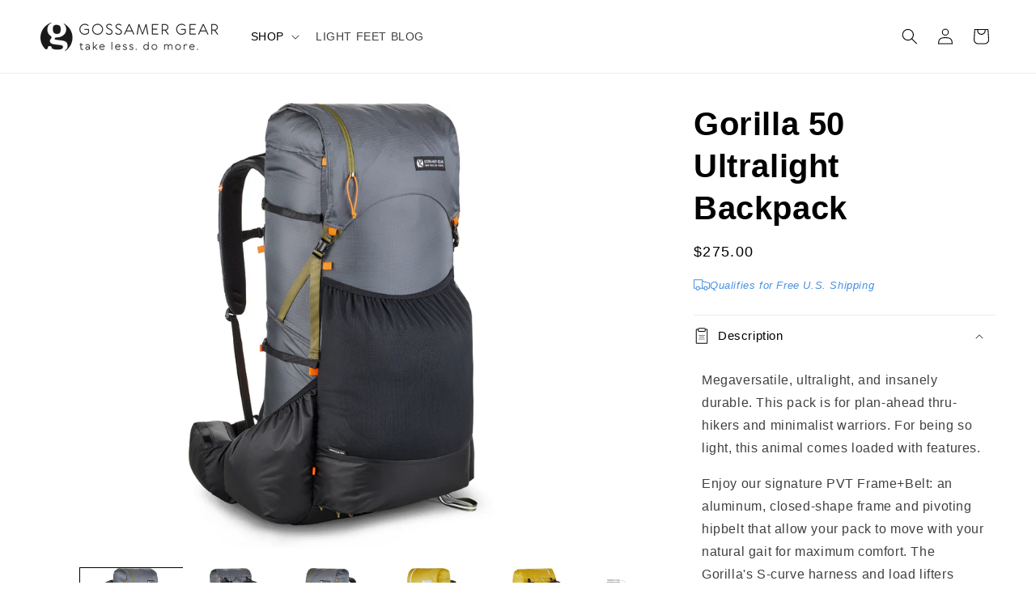

--- FILE ---
content_type: text/html; charset=utf-8
request_url: https://www.gossamergear.com/collections/backpacks/products/gorilla-50
body_size: 50132
content:















<!doctype html>
<html class="js" lang="en">
  <head>
    <meta charset="utf-8">
    <meta http-equiv="X-UA-Compatible" content="IE=edge">
    <meta name="viewport" content="width=device-width,initial-scale=1">
    <meta name="theme-color" content="">
    <link rel="canonical" href="https://www.gossamergear.com/products/gorilla-50"><link rel="icon" type="image/png" href="//www.gossamergear.com/cdn/shop/files/favicon_46c7e976-a4a9-4910-8fe8-6c08440ab441.png?crop=center&height=32&v=1661974359&width=32"><title>
      Gorilla 50 Ultralight Backpack
 &ndash; Gossamer Gear</title>

    
      <meta name="description" content="Megaversatile, ultralight, and insanely durable. This pack is for plan-ahead thru-hikers and minimalist warriors. For being so light, this animal comes loaded with features. Enjoy our signature PVT Frame+Belt: an aluminum, closed-shape frame and pivoting hipbelt that allow your pack to move with your natural gait for m">
    

    

<meta property="og:site_name" content="Gossamer Gear">
<meta property="og:url" content="https://www.gossamergear.com/products/gorilla-50">
<meta property="og:title" content="Gorilla 50 Ultralight Backpack">
<meta property="og:type" content="product">
<meta property="og:description" content="Megaversatile, ultralight, and insanely durable. This pack is for plan-ahead thru-hikers and minimalist warriors. For being so light, this animal comes loaded with features. Enjoy our signature PVT Frame+Belt: an aluminum, closed-shape frame and pivoting hipbelt that allow your pack to move with your natural gait for m"><meta property="og:image" content="http://www.gossamergear.com/cdn/shop/files/GorillaPivot_Yellow_RF.jpg?v=1764715740">
  <meta property="og:image:secure_url" content="https://www.gossamergear.com/cdn/shop/files/GorillaPivot_Yellow_RF.jpg?v=1764715740">
  <meta property="og:image:width" content="1100">
  <meta property="og:image:height" content="1100"><meta property="og:price:amount" content="206.25">
  <meta property="og:price:currency" content="USD"><meta name="twitter:card" content="summary_large_image">
<meta name="twitter:title" content="Gorilla 50 Ultralight Backpack">
<meta name="twitter:description" content="Megaversatile, ultralight, and insanely durable. This pack is for plan-ahead thru-hikers and minimalist warriors. For being so light, this animal comes loaded with features. Enjoy our signature PVT Frame+Belt: an aluminum, closed-shape frame and pivoting hipbelt that allow your pack to move with your natural gait for m">


    <script src="//www.gossamergear.com/cdn/shop/t/190/assets/constants.js?v=155406256653368045791769719491" defer="defer"></script>
    <script src="//www.gossamergear.com/cdn/shop/t/190/assets/pubsub.js?v=158357773527763999511769719545" defer="defer"></script>
    <script src="//www.gossamergear.com/cdn/shop/t/190/assets/global.js?v=151640850141014946031769719494" defer="defer"></script>
    <script src="//www.gossamergear.com/cdn/shop/t/190/assets/details-disclosure.js?v=13653116266235556501769719492" defer="defer"></script>
    <script src="//www.gossamergear.com/cdn/shop/t/190/assets/details-modal.js?v=25581673532751508451769719493" defer="defer"></script>
    <script src="//www.gossamergear.com/cdn/shop/t/190/assets/search-form.js?v=133129549252120666541769719550" defer="defer"></script>
  <script>window.performance && window.performance.mark && window.performance.mark('shopify.content_for_header.start');</script><meta name="google-site-verification" content="cCFsCx7UOudYsIstcBN_vP3nVKOwaXKyDprc3RvSlIk">
<meta name="facebook-domain-verification" content="9mp24e2q0mgrswt9kbx1imly9hg9fk">
<meta id="shopify-digital-wallet" name="shopify-digital-wallet" content="/13006549/digital_wallets/dialog">
<meta name="shopify-checkout-api-token" content="d2fe87facc96d06df14491aba738bdc6">
<link rel="alternate" hreflang="x-default" href="https://www.gossamergear.com/products/gorilla-50">
<link rel="alternate" hreflang="en-CA" href="https://www.gossamergear.com/en-ca/products/gorilla-50">
<link rel="alternate" hreflang="en-US" href="https://www.gossamergear.com/products/gorilla-50">
<link rel="alternate" type="application/json+oembed" href="https://www.gossamergear.com/products/gorilla-50.oembed">
<script async="async" src="/checkouts/internal/preloads.js?locale=en-US"></script>
<link rel="preconnect" href="https://shop.app" crossorigin="anonymous">
<script async="async" src="https://shop.app/checkouts/internal/preloads.js?locale=en-US&shop_id=13006549" crossorigin="anonymous"></script>
<script id="apple-pay-shop-capabilities" type="application/json">{"shopId":13006549,"countryCode":"US","currencyCode":"USD","merchantCapabilities":["supports3DS"],"merchantId":"gid:\/\/shopify\/Shop\/13006549","merchantName":"Gossamer Gear","requiredBillingContactFields":["postalAddress","email","phone"],"requiredShippingContactFields":["postalAddress","email","phone"],"shippingType":"shipping","supportedNetworks":["visa","masterCard","amex","discover","elo","jcb"],"total":{"type":"pending","label":"Gossamer Gear","amount":"1.00"},"shopifyPaymentsEnabled":true,"supportsSubscriptions":true}</script>
<script id="shopify-features" type="application/json">{"accessToken":"d2fe87facc96d06df14491aba738bdc6","betas":["rich-media-storefront-analytics"],"domain":"www.gossamergear.com","predictiveSearch":true,"shopId":13006549,"locale":"en"}</script>
<script>var Shopify = Shopify || {};
Shopify.shop = "gossamer-gear.myshopify.com";
Shopify.locale = "en";
Shopify.currency = {"active":"USD","rate":"1.0"};
Shopify.country = "US";
Shopify.theme = {"name":"2\/1\/26 - PVT Packs","id":148810891318,"schema_name":"Dawn","schema_version":"15.1.0","theme_store_id":887,"role":"main"};
Shopify.theme.handle = "null";
Shopify.theme.style = {"id":null,"handle":null};
Shopify.cdnHost = "www.gossamergear.com/cdn";
Shopify.routes = Shopify.routes || {};
Shopify.routes.root = "/";</script>
<script type="module">!function(o){(o.Shopify=o.Shopify||{}).modules=!0}(window);</script>
<script>!function(o){function n(){var o=[];function n(){o.push(Array.prototype.slice.apply(arguments))}return n.q=o,n}var t=o.Shopify=o.Shopify||{};t.loadFeatures=n(),t.autoloadFeatures=n()}(window);</script>
<script>
  window.ShopifyPay = window.ShopifyPay || {};
  window.ShopifyPay.apiHost = "shop.app\/pay";
  window.ShopifyPay.redirectState = null;
</script>
<script id="shop-js-analytics" type="application/json">{"pageType":"product"}</script>
<script defer="defer" async type="module" src="//www.gossamergear.com/cdn/shopifycloud/shop-js/modules/v2/client.init-shop-cart-sync_BN7fPSNr.en.esm.js"></script>
<script defer="defer" async type="module" src="//www.gossamergear.com/cdn/shopifycloud/shop-js/modules/v2/chunk.common_Cbph3Kss.esm.js"></script>
<script defer="defer" async type="module" src="//www.gossamergear.com/cdn/shopifycloud/shop-js/modules/v2/chunk.modal_DKumMAJ1.esm.js"></script>
<script type="module">
  await import("//www.gossamergear.com/cdn/shopifycloud/shop-js/modules/v2/client.init-shop-cart-sync_BN7fPSNr.en.esm.js");
await import("//www.gossamergear.com/cdn/shopifycloud/shop-js/modules/v2/chunk.common_Cbph3Kss.esm.js");
await import("//www.gossamergear.com/cdn/shopifycloud/shop-js/modules/v2/chunk.modal_DKumMAJ1.esm.js");

  window.Shopify.SignInWithShop?.initShopCartSync?.({"fedCMEnabled":true,"windoidEnabled":true});

</script>
<script defer="defer" async type="module" src="//www.gossamergear.com/cdn/shopifycloud/shop-js/modules/v2/client.payment-terms_BxzfvcZJ.en.esm.js"></script>
<script defer="defer" async type="module" src="//www.gossamergear.com/cdn/shopifycloud/shop-js/modules/v2/chunk.common_Cbph3Kss.esm.js"></script>
<script defer="defer" async type="module" src="//www.gossamergear.com/cdn/shopifycloud/shop-js/modules/v2/chunk.modal_DKumMAJ1.esm.js"></script>
<script type="module">
  await import("//www.gossamergear.com/cdn/shopifycloud/shop-js/modules/v2/client.payment-terms_BxzfvcZJ.en.esm.js");
await import("//www.gossamergear.com/cdn/shopifycloud/shop-js/modules/v2/chunk.common_Cbph3Kss.esm.js");
await import("//www.gossamergear.com/cdn/shopifycloud/shop-js/modules/v2/chunk.modal_DKumMAJ1.esm.js");

  
</script>
<script>
  window.Shopify = window.Shopify || {};
  if (!window.Shopify.featureAssets) window.Shopify.featureAssets = {};
  window.Shopify.featureAssets['shop-js'] = {"shop-cart-sync":["modules/v2/client.shop-cart-sync_CJVUk8Jm.en.esm.js","modules/v2/chunk.common_Cbph3Kss.esm.js","modules/v2/chunk.modal_DKumMAJ1.esm.js"],"init-fed-cm":["modules/v2/client.init-fed-cm_7Fvt41F4.en.esm.js","modules/v2/chunk.common_Cbph3Kss.esm.js","modules/v2/chunk.modal_DKumMAJ1.esm.js"],"init-shop-email-lookup-coordinator":["modules/v2/client.init-shop-email-lookup-coordinator_Cc088_bR.en.esm.js","modules/v2/chunk.common_Cbph3Kss.esm.js","modules/v2/chunk.modal_DKumMAJ1.esm.js"],"init-windoid":["modules/v2/client.init-windoid_hPopwJRj.en.esm.js","modules/v2/chunk.common_Cbph3Kss.esm.js","modules/v2/chunk.modal_DKumMAJ1.esm.js"],"shop-button":["modules/v2/client.shop-button_B0jaPSNF.en.esm.js","modules/v2/chunk.common_Cbph3Kss.esm.js","modules/v2/chunk.modal_DKumMAJ1.esm.js"],"shop-cash-offers":["modules/v2/client.shop-cash-offers_DPIskqss.en.esm.js","modules/v2/chunk.common_Cbph3Kss.esm.js","modules/v2/chunk.modal_DKumMAJ1.esm.js"],"shop-toast-manager":["modules/v2/client.shop-toast-manager_CK7RT69O.en.esm.js","modules/v2/chunk.common_Cbph3Kss.esm.js","modules/v2/chunk.modal_DKumMAJ1.esm.js"],"init-shop-cart-sync":["modules/v2/client.init-shop-cart-sync_BN7fPSNr.en.esm.js","modules/v2/chunk.common_Cbph3Kss.esm.js","modules/v2/chunk.modal_DKumMAJ1.esm.js"],"init-customer-accounts-sign-up":["modules/v2/client.init-customer-accounts-sign-up_CfPf4CXf.en.esm.js","modules/v2/client.shop-login-button_DeIztwXF.en.esm.js","modules/v2/chunk.common_Cbph3Kss.esm.js","modules/v2/chunk.modal_DKumMAJ1.esm.js"],"pay-button":["modules/v2/client.pay-button_CgIwFSYN.en.esm.js","modules/v2/chunk.common_Cbph3Kss.esm.js","modules/v2/chunk.modal_DKumMAJ1.esm.js"],"init-customer-accounts":["modules/v2/client.init-customer-accounts_DQ3x16JI.en.esm.js","modules/v2/client.shop-login-button_DeIztwXF.en.esm.js","modules/v2/chunk.common_Cbph3Kss.esm.js","modules/v2/chunk.modal_DKumMAJ1.esm.js"],"avatar":["modules/v2/client.avatar_BTnouDA3.en.esm.js"],"init-shop-for-new-customer-accounts":["modules/v2/client.init-shop-for-new-customer-accounts_CsZy_esa.en.esm.js","modules/v2/client.shop-login-button_DeIztwXF.en.esm.js","modules/v2/chunk.common_Cbph3Kss.esm.js","modules/v2/chunk.modal_DKumMAJ1.esm.js"],"shop-follow-button":["modules/v2/client.shop-follow-button_BRMJjgGd.en.esm.js","modules/v2/chunk.common_Cbph3Kss.esm.js","modules/v2/chunk.modal_DKumMAJ1.esm.js"],"checkout-modal":["modules/v2/client.checkout-modal_B9Drz_yf.en.esm.js","modules/v2/chunk.common_Cbph3Kss.esm.js","modules/v2/chunk.modal_DKumMAJ1.esm.js"],"shop-login-button":["modules/v2/client.shop-login-button_DeIztwXF.en.esm.js","modules/v2/chunk.common_Cbph3Kss.esm.js","modules/v2/chunk.modal_DKumMAJ1.esm.js"],"lead-capture":["modules/v2/client.lead-capture_DXYzFM3R.en.esm.js","modules/v2/chunk.common_Cbph3Kss.esm.js","modules/v2/chunk.modal_DKumMAJ1.esm.js"],"shop-login":["modules/v2/client.shop-login_CA5pJqmO.en.esm.js","modules/v2/chunk.common_Cbph3Kss.esm.js","modules/v2/chunk.modal_DKumMAJ1.esm.js"],"payment-terms":["modules/v2/client.payment-terms_BxzfvcZJ.en.esm.js","modules/v2/chunk.common_Cbph3Kss.esm.js","modules/v2/chunk.modal_DKumMAJ1.esm.js"]};
</script>
<script>(function() {
  var isLoaded = false;
  function asyncLoad() {
    if (isLoaded) return;
    isLoaded = true;
    var urls = ["https:\/\/tnc-app.herokuapp.com\/get_script\/a4794e36903411ecadadca7370701032.js?v=791765\u0026shop=gossamer-gear.myshopify.com","https:\/\/assets1.adroll.com\/shopify\/latest\/j\/shopify_rolling_bootstrap_v2.js?adroll_adv_id=5M25S266RVGFDN5LXQRQR4\u0026adroll_pix_id=IRHSTYGXDRBYXIKDZXP4MO\u0026shop=gossamer-gear.myshopify.com","https:\/\/loox.io\/widget\/wdRw_fuyob\/loox.1710219997687.js?shop=gossamer-gear.myshopify.com","https:\/\/shopify-extension.getredo.com\/main.js?widget_id=5143166cvd2gn89\u0026shop=gossamer-gear.myshopify.com","https:\/\/quizify.arhamcommerce.com\/js\/shortcode.js?shop=gossamer-gear.myshopify.com","https:\/\/cdn.rebuyengine.com\/onsite\/js\/rebuy.js?shop=gossamer-gear.myshopify.com"];
    for (var i = 0; i < urls.length; i++) {
      var s = document.createElement('script');
      s.type = 'text/javascript';
      s.async = true;
      s.src = urls[i];
      var x = document.getElementsByTagName('script')[0];
      x.parentNode.insertBefore(s, x);
    }
  };
  if(window.attachEvent) {
    window.attachEvent('onload', asyncLoad);
  } else {
    window.addEventListener('load', asyncLoad, false);
  }
})();</script>
<script id="__st">var __st={"a":13006549,"offset":-21600,"reqid":"263db522-3829-45ff-8fc1-79f130ea739f-1770037870","pageurl":"www.gossamergear.com\/collections\/backpacks\/products\/gorilla-50","u":"101d64084468","p":"product","rtyp":"product","rid":8764251852};</script>
<script>window.ShopifyPaypalV4VisibilityTracking = true;</script>
<script id="captcha-bootstrap">!function(){'use strict';const t='contact',e='account',n='new_comment',o=[[t,t],['blogs',n],['comments',n],[t,'customer']],c=[[e,'customer_login'],[e,'guest_login'],[e,'recover_customer_password'],[e,'create_customer']],r=t=>t.map((([t,e])=>`form[action*='/${t}']:not([data-nocaptcha='true']) input[name='form_type'][value='${e}']`)).join(','),a=t=>()=>t?[...document.querySelectorAll(t)].map((t=>t.form)):[];function s(){const t=[...o],e=r(t);return a(e)}const i='password',u='form_key',d=['recaptcha-v3-token','g-recaptcha-response','h-captcha-response',i],f=()=>{try{return window.sessionStorage}catch{return}},m='__shopify_v',_=t=>t.elements[u];function p(t,e,n=!1){try{const o=window.sessionStorage,c=JSON.parse(o.getItem(e)),{data:r}=function(t){const{data:e,action:n}=t;return t[m]||n?{data:e,action:n}:{data:t,action:n}}(c);for(const[e,n]of Object.entries(r))t.elements[e]&&(t.elements[e].value=n);n&&o.removeItem(e)}catch(o){console.error('form repopulation failed',{error:o})}}const l='form_type',E='cptcha';function T(t){t.dataset[E]=!0}const w=window,h=w.document,L='Shopify',v='ce_forms',y='captcha';let A=!1;((t,e)=>{const n=(g='f06e6c50-85a8-45c8-87d0-21a2b65856fe',I='https://cdn.shopify.com/shopifycloud/storefront-forms-hcaptcha/ce_storefront_forms_captcha_hcaptcha.v1.5.2.iife.js',D={infoText:'Protected by hCaptcha',privacyText:'Privacy',termsText:'Terms'},(t,e,n)=>{const o=w[L][v],c=o.bindForm;if(c)return c(t,g,e,D).then(n);var r;o.q.push([[t,g,e,D],n]),r=I,A||(h.body.append(Object.assign(h.createElement('script'),{id:'captcha-provider',async:!0,src:r})),A=!0)});var g,I,D;w[L]=w[L]||{},w[L][v]=w[L][v]||{},w[L][v].q=[],w[L][y]=w[L][y]||{},w[L][y].protect=function(t,e){n(t,void 0,e),T(t)},Object.freeze(w[L][y]),function(t,e,n,w,h,L){const[v,y,A,g]=function(t,e,n){const i=e?o:[],u=t?c:[],d=[...i,...u],f=r(d),m=r(i),_=r(d.filter((([t,e])=>n.includes(e))));return[a(f),a(m),a(_),s()]}(w,h,L),I=t=>{const e=t.target;return e instanceof HTMLFormElement?e:e&&e.form},D=t=>v().includes(t);t.addEventListener('submit',(t=>{const e=I(t);if(!e)return;const n=D(e)&&!e.dataset.hcaptchaBound&&!e.dataset.recaptchaBound,o=_(e),c=g().includes(e)&&(!o||!o.value);(n||c)&&t.preventDefault(),c&&!n&&(function(t){try{if(!f())return;!function(t){const e=f();if(!e)return;const n=_(t);if(!n)return;const o=n.value;o&&e.removeItem(o)}(t);const e=Array.from(Array(32),(()=>Math.random().toString(36)[2])).join('');!function(t,e){_(t)||t.append(Object.assign(document.createElement('input'),{type:'hidden',name:u})),t.elements[u].value=e}(t,e),function(t,e){const n=f();if(!n)return;const o=[...t.querySelectorAll(`input[type='${i}']`)].map((({name:t})=>t)),c=[...d,...o],r={};for(const[a,s]of new FormData(t).entries())c.includes(a)||(r[a]=s);n.setItem(e,JSON.stringify({[m]:1,action:t.action,data:r}))}(t,e)}catch(e){console.error('failed to persist form',e)}}(e),e.submit())}));const S=(t,e)=>{t&&!t.dataset[E]&&(n(t,e.some((e=>e===t))),T(t))};for(const o of['focusin','change'])t.addEventListener(o,(t=>{const e=I(t);D(e)&&S(e,y())}));const B=e.get('form_key'),M=e.get(l),P=B&&M;t.addEventListener('DOMContentLoaded',(()=>{const t=y();if(P)for(const e of t)e.elements[l].value===M&&p(e,B);[...new Set([...A(),...v().filter((t=>'true'===t.dataset.shopifyCaptcha))])].forEach((e=>S(e,t)))}))}(h,new URLSearchParams(w.location.search),n,t,e,['guest_login'])})(!0,!0)}();</script>
<script integrity="sha256-4kQ18oKyAcykRKYeNunJcIwy7WH5gtpwJnB7kiuLZ1E=" data-source-attribution="shopify.loadfeatures" defer="defer" src="//www.gossamergear.com/cdn/shopifycloud/storefront/assets/storefront/load_feature-a0a9edcb.js" crossorigin="anonymous"></script>
<script crossorigin="anonymous" defer="defer" src="//www.gossamergear.com/cdn/shopifycloud/storefront/assets/shopify_pay/storefront-65b4c6d7.js?v=20250812"></script>
<script data-source-attribution="shopify.dynamic_checkout.dynamic.init">var Shopify=Shopify||{};Shopify.PaymentButton=Shopify.PaymentButton||{isStorefrontPortableWallets:!0,init:function(){window.Shopify.PaymentButton.init=function(){};var t=document.createElement("script");t.src="https://www.gossamergear.com/cdn/shopifycloud/portable-wallets/latest/portable-wallets.en.js",t.type="module",document.head.appendChild(t)}};
</script>
<script data-source-attribution="shopify.dynamic_checkout.buyer_consent">
  function portableWalletsHideBuyerConsent(e){var t=document.getElementById("shopify-buyer-consent"),n=document.getElementById("shopify-subscription-policy-button");t&&n&&(t.classList.add("hidden"),t.setAttribute("aria-hidden","true"),n.removeEventListener("click",e))}function portableWalletsShowBuyerConsent(e){var t=document.getElementById("shopify-buyer-consent"),n=document.getElementById("shopify-subscription-policy-button");t&&n&&(t.classList.remove("hidden"),t.removeAttribute("aria-hidden"),n.addEventListener("click",e))}window.Shopify?.PaymentButton&&(window.Shopify.PaymentButton.hideBuyerConsent=portableWalletsHideBuyerConsent,window.Shopify.PaymentButton.showBuyerConsent=portableWalletsShowBuyerConsent);
</script>
<script data-source-attribution="shopify.dynamic_checkout.cart.bootstrap">document.addEventListener("DOMContentLoaded",(function(){function t(){return document.querySelector("shopify-accelerated-checkout-cart, shopify-accelerated-checkout")}if(t())Shopify.PaymentButton.init();else{new MutationObserver((function(e,n){t()&&(Shopify.PaymentButton.init(),n.disconnect())})).observe(document.body,{childList:!0,subtree:!0})}}));
</script>
<script id='scb4127' type='text/javascript' async='' src='https://www.gossamergear.com/cdn/shopifycloud/privacy-banner/storefront-banner.js'></script><link id="shopify-accelerated-checkout-styles" rel="stylesheet" media="screen" href="https://www.gossamergear.com/cdn/shopifycloud/portable-wallets/latest/accelerated-checkout-backwards-compat.css" crossorigin="anonymous">
<style id="shopify-accelerated-checkout-cart">
        #shopify-buyer-consent {
  margin-top: 1em;
  display: inline-block;
  width: 100%;
}

#shopify-buyer-consent.hidden {
  display: none;
}

#shopify-subscription-policy-button {
  background: none;
  border: none;
  padding: 0;
  text-decoration: underline;
  font-size: inherit;
  cursor: pointer;
}

#shopify-subscription-policy-button::before {
  box-shadow: none;
}

      </style>
<script id="sections-script" data-sections="header" defer="defer" src="//www.gossamergear.com/cdn/shop/t/190/compiled_assets/scripts.js?v=50350"></script>
<script>window.performance && window.performance.mark && window.performance.mark('shopify.content_for_header.end');</script>
  





  <script type="text/javascript">
    
      window.__shgMoneyFormat = window.__shgMoneyFormat || {"CAD":{"currency":"CAD","currency_symbol":"$","currency_symbol_location":"left","decimal_places":2,"decimal_separator":".","thousands_separator":","},"USD":{"currency":"USD","currency_symbol":"$","currency_symbol_location":"left","decimal_places":2,"decimal_separator":".","thousands_separator":","}};
    
    window.__shgCurrentCurrencyCode = window.__shgCurrentCurrencyCode || {
      currency: "USD",
      currency_symbol: "$",
      decimal_separator: ".",
      thousands_separator: ",",
      decimal_places: 2,
      currency_symbol_location: "left"
    };
  </script>





    <style data-shopify>
      
      
      
      
      

      
        :root,
        .color-scheme-1 {
          --color-background: 255,255,255;
        
          --gradient-background: #ffffff;
        

        

        --color-foreground: 0,0,0;
        --color-background-contrast: 191,191,191;
        --color-shadow: 0,0,0;
        --color-button: 0,0,0;
        --color-button-text: 255,255,255;
        --color-secondary-button: 255,255,255;
        --color-secondary-button-text: 0,0,0;
        --color-link: 0,0,0;
        --color-badge-foreground: 0,0,0;
        --color-badge-background: 255,255,255;
        --color-badge-border: 0,0,0;
        --payment-terms-background-color: rgb(255 255 255);
      }
      
        
        .color-scheme-2 {
          --color-background: 255,255,255;
        
          --gradient-background: #ffffff;
        

        

        --color-foreground: 18,18,18;
        --color-background-contrast: 191,191,191;
        --color-shadow: 18,18,18;
        --color-button: 18,18,18;
        --color-button-text: 243,243,243;
        --color-secondary-button: 255,255,255;
        --color-secondary-button-text: 18,18,18;
        --color-link: 18,18,18;
        --color-badge-foreground: 18,18,18;
        --color-badge-background: 255,255,255;
        --color-badge-border: 18,18,18;
        --payment-terms-background-color: rgb(255 255 255);
      }
      
        
        .color-scheme-3 {
          --color-background: 36,40,51;
        
          --gradient-background: #242833;
        

        

        --color-foreground: 255,255,255;
        --color-background-contrast: 47,52,66;
        --color-shadow: 18,18,18;
        --color-button: 255,255,255;
        --color-button-text: 0,0,0;
        --color-secondary-button: 36,40,51;
        --color-secondary-button-text: 255,255,255;
        --color-link: 255,255,255;
        --color-badge-foreground: 255,255,255;
        --color-badge-background: 36,40,51;
        --color-badge-border: 255,255,255;
        --payment-terms-background-color: rgb(36 40 51);
      }
      
        
        .color-scheme-4 {
          --color-background: 18,18,18;
        
          --gradient-background: #121212;
        

        

        --color-foreground: 255,255,255;
        --color-background-contrast: 146,146,146;
        --color-shadow: 18,18,18;
        --color-button: 255,255,255;
        --color-button-text: 18,18,18;
        --color-secondary-button: 18,18,18;
        --color-secondary-button-text: 255,255,255;
        --color-link: 255,255,255;
        --color-badge-foreground: 255,255,255;
        --color-badge-background: 18,18,18;
        --color-badge-border: 255,255,255;
        --payment-terms-background-color: rgb(18 18 18);
      }
      
        
        .color-scheme-5 {
          --color-background: 51,79,180;
        
          --gradient-background: #334fb4;
        

        

        --color-foreground: 255,255,255;
        --color-background-contrast: 23,35,81;
        --color-shadow: 18,18,18;
        --color-button: 255,255,255;
        --color-button-text: 51,79,180;
        --color-secondary-button: 51,79,180;
        --color-secondary-button-text: 255,255,255;
        --color-link: 255,255,255;
        --color-badge-foreground: 255,255,255;
        --color-badge-background: 51,79,180;
        --color-badge-border: 255,255,255;
        --payment-terms-background-color: rgb(51 79 180);
      }
      
        
        .color-scheme-7d3474bc-aba2-43ba-b4c0-62758777cb01 {
          --color-background: 255,255,255;
        
          --gradient-background: #ffffff;
        

        

        --color-foreground: 0,0,0;
        --color-background-contrast: 191,191,191;
        --color-shadow: 0,0,0;
        --color-button: 73,144,226;
        --color-button-text: 255,255,255;
        --color-secondary-button: 255,255,255;
        --color-secondary-button-text: 73,144,226;
        --color-link: 73,144,226;
        --color-badge-foreground: 0,0,0;
        --color-badge-background: 255,255,255;
        --color-badge-border: 0,0,0;
        --payment-terms-background-color: rgb(255 255 255);
      }
      
        
        .color-scheme-312bb619-5199-4423-97e1-8e81eebbea5f {
          --color-background: 173,30,54;
        
          --gradient-background: #ad1e36;
        

        

        --color-foreground: 255,255,255;
        --color-background-contrast: 64,11,20;
        --color-shadow: 0,0,0;
        --color-button: 0,0,0;
        --color-button-text: 255,255,255;
        --color-secondary-button: 173,30,54;
        --color-secondary-button-text: 0,0,0;
        --color-link: 0,0,0;
        --color-badge-foreground: 255,255,255;
        --color-badge-background: 173,30,54;
        --color-badge-border: 255,255,255;
        --payment-terms-background-color: rgb(173 30 54);
      }
      
        
        .color-scheme-4c84bdc3-fa75-41ef-8656-70b6e45af818 {
          --color-background: 173,30,54;
        
          --gradient-background: #ad1e36;
        

        

        --color-foreground: 255,255,255;
        --color-background-contrast: 64,11,20;
        --color-shadow: 0,0,0;
        --color-button: 255,255,255;
        --color-button-text: 255,255,255;
        --color-secondary-button: 173,30,54;
        --color-secondary-button-text: 255,255,255;
        --color-link: 255,255,255;
        --color-badge-foreground: 255,255,255;
        --color-badge-background: 173,30,54;
        --color-badge-border: 255,255,255;
        --payment-terms-background-color: rgb(173 30 54);
      }
      
        
        .color-scheme-ec1e4bec-8832-48f9-ba0b-7dfe5c404227 {
          --color-background: 255,255,255;
        
          --gradient-background: #ffffff;
        

        

        --color-foreground: 104,48,34;
        --color-background-contrast: 191,191,191;
        --color-shadow: 169,162,144;
        --color-button: 104,48,34;
        --color-button-text: 255,255,255;
        --color-secondary-button: 255,255,255;
        --color-secondary-button-text: 169,162,144;
        --color-link: 169,162,144;
        --color-badge-foreground: 104,48,34;
        --color-badge-background: 255,255,255;
        --color-badge-border: 104,48,34;
        --payment-terms-background-color: rgb(255 255 255);
      }
      
        
        .color-scheme-c04febe2-9645-47dc-8744-7d515c51ce93 {
          --color-background: 0,0,0;
        
          --gradient-background: rgba(0,0,0,0);
        

        

        --color-foreground: 255,255,255;
        --color-background-contrast: 128,128,128;
        --color-shadow: 0,0,0;
        --color-button: 255,255,255;
        --color-button-text: 255,255,255;
        --color-secondary-button: 0,0,0;
        --color-secondary-button-text: 255,255,255;
        --color-link: 255,255,255;
        --color-badge-foreground: 255,255,255;
        --color-badge-background: 0,0,0;
        --color-badge-border: 255,255,255;
        --payment-terms-background-color: rgb(0 0 0);
      }
      

      body, .color-scheme-1, .color-scheme-2, .color-scheme-3, .color-scheme-4, .color-scheme-5, .color-scheme-7d3474bc-aba2-43ba-b4c0-62758777cb01, .color-scheme-312bb619-5199-4423-97e1-8e81eebbea5f, .color-scheme-4c84bdc3-fa75-41ef-8656-70b6e45af818, .color-scheme-ec1e4bec-8832-48f9-ba0b-7dfe5c404227, .color-scheme-c04febe2-9645-47dc-8744-7d515c51ce93 {
        color: rgba(var(--color-foreground), 0.75);
        background-color: rgb(var(--color-background));
      }

      :root {
        --font-body-family: Helvetica, Arial, sans-serif;
        --font-body-style: normal;
        --font-body-weight: 400;
        --font-body-weight-bold: 700;

        --font-heading-family: Helvetica, Arial, sans-serif;
        --font-heading-style: normal;
        --font-heading-weight: 700;

        --font-body-scale: 1.0;
        --font-heading-scale: 1.0;

        --media-padding: px;
        --media-border-opacity: 0.05;
        --media-border-width: 0px;
        --media-radius: 0px;
        --media-shadow-opacity: 0.0;
        --media-shadow-horizontal-offset: 0px;
        --media-shadow-vertical-offset: 4px;
        --media-shadow-blur-radius: 5px;
        --media-shadow-visible: 0;

        --page-width: 160rem;
        --page-width-margin: 0rem;

        --product-card-image-padding: 1.6rem;
        --product-card-corner-radius: 0.0rem;
        --product-card-text-alignment: left;
        --product-card-border-width: 0.0rem;
        --product-card-border-opacity: 0.0;
        --product-card-shadow-opacity: 0.0;
        --product-card-shadow-visible: 0;
        --product-card-shadow-horizontal-offset: 0.0rem;
        --product-card-shadow-vertical-offset: 0.0rem;
        --product-card-shadow-blur-radius: 0.0rem;

        --collection-card-image-padding: 0.4rem;
        --collection-card-corner-radius: 0.0rem;
        --collection-card-text-alignment: left;
        --collection-card-border-width: 0.0rem;
        --collection-card-border-opacity: 0.1;
        --collection-card-shadow-opacity: 0.0;
        --collection-card-shadow-visible: 0;
        --collection-card-shadow-horizontal-offset: 0.0rem;
        --collection-card-shadow-vertical-offset: 0.4rem;
        --collection-card-shadow-blur-radius: 0.5rem;

        --blog-card-image-padding: 0.0rem;
        --blog-card-corner-radius: 0.0rem;
        --blog-card-text-alignment: left;
        --blog-card-border-width: 0.0rem;
        --blog-card-border-opacity: 0.1;
        --blog-card-shadow-opacity: 0.0;
        --blog-card-shadow-visible: 0;
        --blog-card-shadow-horizontal-offset: 0.0rem;
        --blog-card-shadow-vertical-offset: 0.4rem;
        --blog-card-shadow-blur-radius: 0.5rem;

        --badge-corner-radius: 4.0rem;

        --popup-border-width: 1px;
        --popup-border-opacity: 0.1;
        --popup-corner-radius: 0px;
        --popup-shadow-opacity: 0.05;
        --popup-shadow-horizontal-offset: 0px;
        --popup-shadow-vertical-offset: 4px;
        --popup-shadow-blur-radius: 5px;

        --drawer-border-width: 1px;
        --drawer-border-opacity: 0.1;
        --drawer-shadow-opacity: 0.0;
        --drawer-shadow-horizontal-offset: 0px;
        --drawer-shadow-vertical-offset: 4px;
        --drawer-shadow-blur-radius: 5px;

        --spacing-sections-desktop: 0px;
        --spacing-sections-mobile: 0px;

        --grid-desktop-vertical-spacing: 40px;
        --grid-desktop-horizontal-spacing: 40px;
        --grid-mobile-vertical-spacing: 20px;
        --grid-mobile-horizontal-spacing: 20px;

        --text-boxes-border-opacity: 0.1;
        --text-boxes-border-width: 0px;
        --text-boxes-radius: 0px;
        --text-boxes-shadow-opacity: 0.0;
        --text-boxes-shadow-visible: 0;
        --text-boxes-shadow-horizontal-offset: 0px;
        --text-boxes-shadow-vertical-offset: 4px;
        --text-boxes-shadow-blur-radius: 5px;

        --buttons-radius: 20px;
        --buttons-radius-outset: 21px;
        --buttons-border-width: 1px;
        --buttons-border-opacity: 1.0;
        --buttons-shadow-opacity: 0.0;
        --buttons-shadow-visible: 0;
        --buttons-shadow-horizontal-offset: 0px;
        --buttons-shadow-vertical-offset: 4px;
        --buttons-shadow-blur-radius: 5px;
        --buttons-border-offset: 0.3px;

        --inputs-radius: 0px;
        --inputs-border-width: 1px;
        --inputs-border-opacity: 0.55;
        --inputs-shadow-opacity: 0.0;
        --inputs-shadow-horizontal-offset: 0px;
        --inputs-margin-offset: 0px;
        --inputs-shadow-vertical-offset: 4px;
        --inputs-shadow-blur-radius: 5px;
        --inputs-radius-outset: 0px;

        --variant-pills-radius: 40px;
        --variant-pills-border-width: 1px;
        --variant-pills-border-opacity: 0.55;
        --variant-pills-shadow-opacity: 0.0;
        --variant-pills-shadow-horizontal-offset: 0px;
        --variant-pills-shadow-vertical-offset: 4px;
        --variant-pills-shadow-blur-radius: 5px;
      }

      *,
      *::before,
      *::after {
        box-sizing: inherit;
      }

      html {
        box-sizing: border-box;
        font-size: calc(var(--font-body-scale) * 62.5%);
        height: 100%;
      }

      body {
        display: grid;
        grid-template-rows: auto auto 1fr auto;
        grid-template-columns: 100%;
        min-height: 100%;
        margin: 0;
        font-size: 1.5rem;
        letter-spacing: 0.06rem;
        line-height: calc(1 + 0.8 / var(--font-body-scale));
        font-family: var(--font-body-family);
        font-style: var(--font-body-style);
        font-weight: var(--font-body-weight);
      }

      @media screen and (min-width: 750px) {
        body {
          font-size: 1.6rem;
        }
      }
    </style>

    <link href="//www.gossamergear.com/cdn/shop/t/190/assets/base.css?v=94266557971103095941769719470" rel="stylesheet" type="text/css" media="all" />
    <link rel="stylesheet" href="//www.gossamergear.com/cdn/shop/t/190/assets/component-cart-items.css?v=123238115697927560811769719474" media="print" onload="this.media='all'"><link href="//www.gossamergear.com/cdn/shop/t/190/assets/component-cart-drawer.css?v=112801333748515159671769719474" rel="stylesheet" type="text/css" media="all" />
      <link href="//www.gossamergear.com/cdn/shop/t/190/assets/component-cart.css?v=165982380921400067651769719475" rel="stylesheet" type="text/css" media="all" />
      <link href="//www.gossamergear.com/cdn/shop/t/190/assets/component-totals.css?v=15906652033866631521769719490" rel="stylesheet" type="text/css" media="all" />
      <link href="//www.gossamergear.com/cdn/shop/t/190/assets/component-price.css?v=70172745017360139101769719485" rel="stylesheet" type="text/css" media="all" />
      <link href="//www.gossamergear.com/cdn/shop/t/190/assets/component-discounts.css?v=152760482443307489271769719477" rel="stylesheet" type="text/css" media="all" />
<link href="//www.gossamergear.com/cdn/shop/t/190/assets/component-localization-form.css?v=86199867289619414191769719480" rel="stylesheet" type="text/css" media="all" />
      <script src="//www.gossamergear.com/cdn/shop/t/190/assets/localization-form.js?v=144176611646395275351769719538" defer="defer"></script><link
        rel="stylesheet"
        href="//www.gossamergear.com/cdn/shop/t/190/assets/component-predictive-search.css?v=118923337488134913561769719484"
        media="print"
        onload="this.media='all'"
      ><script>
      if (Shopify.designMode) {
        document.documentElement.classList.add('shopify-design-mode');
      }
    </script>
  
  

<script type="text/javascript">
  
    window.SHG_CUSTOMER = null;
  
</script>







<!-- BEGIN app block: shopify://apps/klaviyo-email-marketing-sms/blocks/klaviyo-onsite-embed/2632fe16-c075-4321-a88b-50b567f42507 -->












  <script async src="https://static.klaviyo.com/onsite/js/NTJ2CL/klaviyo.js?company_id=NTJ2CL"></script>
  <script>!function(){if(!window.klaviyo){window._klOnsite=window._klOnsite||[];try{window.klaviyo=new Proxy({},{get:function(n,i){return"push"===i?function(){var n;(n=window._klOnsite).push.apply(n,arguments)}:function(){for(var n=arguments.length,o=new Array(n),w=0;w<n;w++)o[w]=arguments[w];var t="function"==typeof o[o.length-1]?o.pop():void 0,e=new Promise((function(n){window._klOnsite.push([i].concat(o,[function(i){t&&t(i),n(i)}]))}));return e}}})}catch(n){window.klaviyo=window.klaviyo||[],window.klaviyo.push=function(){var n;(n=window._klOnsite).push.apply(n,arguments)}}}}();</script>

  
    <script id="viewed_product">
      if (item == null) {
        var _learnq = _learnq || [];

        var MetafieldReviews = null
        var MetafieldYotpoRating = null
        var MetafieldYotpoCount = null
        var MetafieldLooxRating = null
        var MetafieldLooxCount = null
        var okendoProduct = null
        var okendoProductReviewCount = null
        var okendoProductReviewAverageValue = null
        try {
          // The following fields are used for Customer Hub recently viewed in order to add reviews.
          // This information is not part of __kla_viewed. Instead, it is part of __kla_viewed_reviewed_items
          MetafieldReviews = {"rating":{"scale_min":"1.0","scale_max":"5.0","value":"4.714285714"},"rating_count":7};
          MetafieldYotpoRating = null
          MetafieldYotpoCount = null
          MetafieldLooxRating = "4.8"
          MetafieldLooxCount = 198

          okendoProduct = null
          // If the okendo metafield is not legacy, it will error, which then requires the new json formatted data
          if (okendoProduct && 'error' in okendoProduct) {
            okendoProduct = null
          }
          okendoProductReviewCount = okendoProduct ? okendoProduct.reviewCount : null
          okendoProductReviewAverageValue = okendoProduct ? okendoProduct.reviewAverageValue : null
        } catch (error) {
          console.error('Error in Klaviyo onsite reviews tracking:', error);
        }

        var item = {
          Name: "Gorilla 50 Ultralight Backpack",
          ProductID: 8764251852,
          Categories: ["Backpacks","Best Sellers","Framed Packs","Most Popular","Shop All Gear","SKUs That Work With Discount Codes","Yellow"],
          ImageURL: "https://www.gossamergear.com/cdn/shop/files/GorillaPivot_Yellow_RF_grande.jpg?v=1764715740",
          URL: "https://www.gossamergear.com/products/gorilla-50",
          Brand: "Gossamer Gear",
          Price: "$206.25",
          Value: "206.25",
          CompareAtPrice: "$275.00"
        };
        _learnq.push(['track', 'Viewed Product', item]);
        _learnq.push(['trackViewedItem', {
          Title: item.Name,
          ItemId: item.ProductID,
          Categories: item.Categories,
          ImageUrl: item.ImageURL,
          Url: item.URL,
          Metadata: {
            Brand: item.Brand,
            Price: item.Price,
            Value: item.Value,
            CompareAtPrice: item.CompareAtPrice
          },
          metafields:{
            reviews: MetafieldReviews,
            yotpo:{
              rating: MetafieldYotpoRating,
              count: MetafieldYotpoCount,
            },
            loox:{
              rating: MetafieldLooxRating,
              count: MetafieldLooxCount,
            },
            okendo: {
              rating: okendoProductReviewAverageValue,
              count: okendoProductReviewCount,
            }
          }
        }]);
      }
    </script>
  




  <script>
    window.klaviyoReviewsProductDesignMode = false
  </script>







<!-- END app block --><script src="https://cdn.shopify.com/extensions/019c0ae2-f94e-7c37-8ffa-00c0b5b00233/bundles-49/assets/simple-bundles-v2.min.js" type="text/javascript" defer="defer"></script>
<link href="https://monorail-edge.shopifysvc.com" rel="dns-prefetch">
<script>(function(){if ("sendBeacon" in navigator && "performance" in window) {try {var session_token_from_headers = performance.getEntriesByType('navigation')[0].serverTiming.find(x => x.name == '_s').description;} catch {var session_token_from_headers = undefined;}var session_cookie_matches = document.cookie.match(/_shopify_s=([^;]*)/);var session_token_from_cookie = session_cookie_matches && session_cookie_matches.length === 2 ? session_cookie_matches[1] : "";var session_token = session_token_from_headers || session_token_from_cookie || "";function handle_abandonment_event(e) {var entries = performance.getEntries().filter(function(entry) {return /monorail-edge.shopifysvc.com/.test(entry.name);});if (!window.abandonment_tracked && entries.length === 0) {window.abandonment_tracked = true;var currentMs = Date.now();var navigation_start = performance.timing.navigationStart;var payload = {shop_id: 13006549,url: window.location.href,navigation_start,duration: currentMs - navigation_start,session_token,page_type: "product"};window.navigator.sendBeacon("https://monorail-edge.shopifysvc.com/v1/produce", JSON.stringify({schema_id: "online_store_buyer_site_abandonment/1.1",payload: payload,metadata: {event_created_at_ms: currentMs,event_sent_at_ms: currentMs}}));}}window.addEventListener('pagehide', handle_abandonment_event);}}());</script>
<script id="web-pixels-manager-setup">(function e(e,d,r,n,o){if(void 0===o&&(o={}),!Boolean(null===(a=null===(i=window.Shopify)||void 0===i?void 0:i.analytics)||void 0===a?void 0:a.replayQueue)){var i,a;window.Shopify=window.Shopify||{};var t=window.Shopify;t.analytics=t.analytics||{};var s=t.analytics;s.replayQueue=[],s.publish=function(e,d,r){return s.replayQueue.push([e,d,r]),!0};try{self.performance.mark("wpm:start")}catch(e){}var l=function(){var e={modern:/Edge?\/(1{2}[4-9]|1[2-9]\d|[2-9]\d{2}|\d{4,})\.\d+(\.\d+|)|Firefox\/(1{2}[4-9]|1[2-9]\d|[2-9]\d{2}|\d{4,})\.\d+(\.\d+|)|Chrom(ium|e)\/(9{2}|\d{3,})\.\d+(\.\d+|)|(Maci|X1{2}).+ Version\/(15\.\d+|(1[6-9]|[2-9]\d|\d{3,})\.\d+)([,.]\d+|)( \(\w+\)|)( Mobile\/\w+|) Safari\/|Chrome.+OPR\/(9{2}|\d{3,})\.\d+\.\d+|(CPU[ +]OS|iPhone[ +]OS|CPU[ +]iPhone|CPU IPhone OS|CPU iPad OS)[ +]+(15[._]\d+|(1[6-9]|[2-9]\d|\d{3,})[._]\d+)([._]\d+|)|Android:?[ /-](13[3-9]|1[4-9]\d|[2-9]\d{2}|\d{4,})(\.\d+|)(\.\d+|)|Android.+Firefox\/(13[5-9]|1[4-9]\d|[2-9]\d{2}|\d{4,})\.\d+(\.\d+|)|Android.+Chrom(ium|e)\/(13[3-9]|1[4-9]\d|[2-9]\d{2}|\d{4,})\.\d+(\.\d+|)|SamsungBrowser\/([2-9]\d|\d{3,})\.\d+/,legacy:/Edge?\/(1[6-9]|[2-9]\d|\d{3,})\.\d+(\.\d+|)|Firefox\/(5[4-9]|[6-9]\d|\d{3,})\.\d+(\.\d+|)|Chrom(ium|e)\/(5[1-9]|[6-9]\d|\d{3,})\.\d+(\.\d+|)([\d.]+$|.*Safari\/(?![\d.]+ Edge\/[\d.]+$))|(Maci|X1{2}).+ Version\/(10\.\d+|(1[1-9]|[2-9]\d|\d{3,})\.\d+)([,.]\d+|)( \(\w+\)|)( Mobile\/\w+|) Safari\/|Chrome.+OPR\/(3[89]|[4-9]\d|\d{3,})\.\d+\.\d+|(CPU[ +]OS|iPhone[ +]OS|CPU[ +]iPhone|CPU IPhone OS|CPU iPad OS)[ +]+(10[._]\d+|(1[1-9]|[2-9]\d|\d{3,})[._]\d+)([._]\d+|)|Android:?[ /-](13[3-9]|1[4-9]\d|[2-9]\d{2}|\d{4,})(\.\d+|)(\.\d+|)|Mobile Safari.+OPR\/([89]\d|\d{3,})\.\d+\.\d+|Android.+Firefox\/(13[5-9]|1[4-9]\d|[2-9]\d{2}|\d{4,})\.\d+(\.\d+|)|Android.+Chrom(ium|e)\/(13[3-9]|1[4-9]\d|[2-9]\d{2}|\d{4,})\.\d+(\.\d+|)|Android.+(UC? ?Browser|UCWEB|U3)[ /]?(15\.([5-9]|\d{2,})|(1[6-9]|[2-9]\d|\d{3,})\.\d+)\.\d+|SamsungBrowser\/(5\.\d+|([6-9]|\d{2,})\.\d+)|Android.+MQ{2}Browser\/(14(\.(9|\d{2,})|)|(1[5-9]|[2-9]\d|\d{3,})(\.\d+|))(\.\d+|)|K[Aa][Ii]OS\/(3\.\d+|([4-9]|\d{2,})\.\d+)(\.\d+|)/},d=e.modern,r=e.legacy,n=navigator.userAgent;return n.match(d)?"modern":n.match(r)?"legacy":"unknown"}(),u="modern"===l?"modern":"legacy",c=(null!=n?n:{modern:"",legacy:""})[u],f=function(e){return[e.baseUrl,"/wpm","/b",e.hashVersion,"modern"===e.buildTarget?"m":"l",".js"].join("")}({baseUrl:d,hashVersion:r,buildTarget:u}),m=function(e){var d=e.version,r=e.bundleTarget,n=e.surface,o=e.pageUrl,i=e.monorailEndpoint;return{emit:function(e){var a=e.status,t=e.errorMsg,s=(new Date).getTime(),l=JSON.stringify({metadata:{event_sent_at_ms:s},events:[{schema_id:"web_pixels_manager_load/3.1",payload:{version:d,bundle_target:r,page_url:o,status:a,surface:n,error_msg:t},metadata:{event_created_at_ms:s}}]});if(!i)return console&&console.warn&&console.warn("[Web Pixels Manager] No Monorail endpoint provided, skipping logging."),!1;try{return self.navigator.sendBeacon.bind(self.navigator)(i,l)}catch(e){}var u=new XMLHttpRequest;try{return u.open("POST",i,!0),u.setRequestHeader("Content-Type","text/plain"),u.send(l),!0}catch(e){return console&&console.warn&&console.warn("[Web Pixels Manager] Got an unhandled error while logging to Monorail."),!1}}}}({version:r,bundleTarget:l,surface:e.surface,pageUrl:self.location.href,monorailEndpoint:e.monorailEndpoint});try{o.browserTarget=l,function(e){var d=e.src,r=e.async,n=void 0===r||r,o=e.onload,i=e.onerror,a=e.sri,t=e.scriptDataAttributes,s=void 0===t?{}:t,l=document.createElement("script"),u=document.querySelector("head"),c=document.querySelector("body");if(l.async=n,l.src=d,a&&(l.integrity=a,l.crossOrigin="anonymous"),s)for(var f in s)if(Object.prototype.hasOwnProperty.call(s,f))try{l.dataset[f]=s[f]}catch(e){}if(o&&l.addEventListener("load",o),i&&l.addEventListener("error",i),u)u.appendChild(l);else{if(!c)throw new Error("Did not find a head or body element to append the script");c.appendChild(l)}}({src:f,async:!0,onload:function(){if(!function(){var e,d;return Boolean(null===(d=null===(e=window.Shopify)||void 0===e?void 0:e.analytics)||void 0===d?void 0:d.initialized)}()){var d=window.webPixelsManager.init(e)||void 0;if(d){var r=window.Shopify.analytics;r.replayQueue.forEach((function(e){var r=e[0],n=e[1],o=e[2];d.publishCustomEvent(r,n,o)})),r.replayQueue=[],r.publish=d.publishCustomEvent,r.visitor=d.visitor,r.initialized=!0}}},onerror:function(){return m.emit({status:"failed",errorMsg:"".concat(f," has failed to load")})},sri:function(e){var d=/^sha384-[A-Za-z0-9+/=]+$/;return"string"==typeof e&&d.test(e)}(c)?c:"",scriptDataAttributes:o}),m.emit({status:"loading"})}catch(e){m.emit({status:"failed",errorMsg:(null==e?void 0:e.message)||"Unknown error"})}}})({shopId: 13006549,storefrontBaseUrl: "https://www.gossamergear.com",extensionsBaseUrl: "https://extensions.shopifycdn.com/cdn/shopifycloud/web-pixels-manager",monorailEndpoint: "https://monorail-edge.shopifysvc.com/unstable/produce_batch",surface: "storefront-renderer",enabledBetaFlags: ["2dca8a86"],webPixelsConfigList: [{"id":"1393786934","configuration":"{\"widgetId\":\"5143166cvd2gn89\",\"baseRequestUrl\":\"https:\\\/\\\/shopify-server.getredo.com\\\/widgets\",\"splitEnabled\":\"false\",\"customerAccountsEnabled\":\"true\",\"conciergeSplitEnabled\":\"false\",\"marketingEnabled\":\"false\",\"expandedWarrantyEnabled\":\"false\",\"storefrontSalesAIEnabled\":\"false\",\"conversionEnabled\":\"false\"}","eventPayloadVersion":"v1","runtimeContext":"STRICT","scriptVersion":"e718e653983918a06ec4f4d49f6685f2","type":"APP","apiClientId":3426665,"privacyPurposes":["ANALYTICS","MARKETING"],"capabilities":["advanced_dom_events"],"dataSharingAdjustments":{"protectedCustomerApprovalScopes":["read_customer_address","read_customer_email","read_customer_name","read_customer_personal_data","read_customer_phone"]}},{"id":"1384841270","configuration":"{\"accountID\":\"NTJ2CL\",\"webPixelConfig\":\"eyJlbmFibGVBZGRlZFRvQ2FydEV2ZW50cyI6IHRydWV9\"}","eventPayloadVersion":"v1","runtimeContext":"STRICT","scriptVersion":"524f6c1ee37bacdca7657a665bdca589","type":"APP","apiClientId":123074,"privacyPurposes":["ANALYTICS","MARKETING"],"dataSharingAdjustments":{"protectedCustomerApprovalScopes":["read_customer_address","read_customer_email","read_customer_name","read_customer_personal_data","read_customer_phone"]}},{"id":"861143094","configuration":"{\"shopId\":\"gossamer-gear.myshopify.com\"}","eventPayloadVersion":"v1","runtimeContext":"STRICT","scriptVersion":"674c31de9c131805829c42a983792da6","type":"APP","apiClientId":2753413,"privacyPurposes":["ANALYTICS","MARKETING","SALE_OF_DATA"],"dataSharingAdjustments":{"protectedCustomerApprovalScopes":["read_customer_address","read_customer_email","read_customer_name","read_customer_personal_data","read_customer_phone"]}},{"id":"819822646","configuration":"{\"merchantId\":\"1035841\", \"url\":\"https:\/\/classic.avantlink.com\", \"shopName\": \"gossamer-gear\"}","eventPayloadVersion":"v1","runtimeContext":"STRICT","scriptVersion":"f125f620dfaaabbd1cefde6901cad1c4","type":"APP","apiClientId":125215244289,"privacyPurposes":["ANALYTICS","SALE_OF_DATA"],"dataSharingAdjustments":{"protectedCustomerApprovalScopes":["read_customer_personal_data"]}},{"id":"646774838","configuration":"{\"publicKey\":\"pub_1ec14c09438b5444d3e6\",\"apiUrl\":\"https:\\\/\\\/tracking.refersion.com\"}","eventPayloadVersion":"v1","runtimeContext":"STRICT","scriptVersion":"0fb80394591dba97de0fece487c9c5e4","type":"APP","apiClientId":147004,"privacyPurposes":["ANALYTICS","SALE_OF_DATA"],"dataSharingAdjustments":{"protectedCustomerApprovalScopes":["read_customer_email","read_customer_name","read_customer_personal_data"]}},{"id":"645890102","configuration":"{\"accountID\":\"123\"}","eventPayloadVersion":"v1","runtimeContext":"STRICT","scriptVersion":"10e6f86518c9e1f4a60f7908dc0d511d","type":"APP","apiClientId":5394113,"privacyPurposes":["ANALYTICS"],"dataSharingAdjustments":{"protectedCustomerApprovalScopes":["read_customer_email","read_customer_name","read_customer_personal_data"]}},{"id":"411598902","configuration":"{\"config\":\"{\\\"pixel_id\\\":\\\"G-W31BTVH7N4\\\",\\\"target_country\\\":\\\"US\\\",\\\"gtag_events\\\":[{\\\"type\\\":\\\"begin_checkout\\\",\\\"action_label\\\":[\\\"G-W31BTVH7N4\\\",\\\"AW-823819276\\\/_lErCMnPn7QBEIz46YgD\\\"]},{\\\"type\\\":\\\"search\\\",\\\"action_label\\\":[\\\"G-W31BTVH7N4\\\",\\\"AW-823819276\\\/cXmxCMzPn7QBEIz46YgD\\\"]},{\\\"type\\\":\\\"view_item\\\",\\\"action_label\\\":[\\\"G-W31BTVH7N4\\\",\\\"AW-823819276\\\/tm52CMPPn7QBEIz46YgD\\\",\\\"MC-C9QFSCF3CY\\\"]},{\\\"type\\\":\\\"purchase\\\",\\\"action_label\\\":[\\\"G-W31BTVH7N4\\\",\\\"AW-823819276\\\/YvNsCMDPn7QBEIz46YgD\\\",\\\"MC-C9QFSCF3CY\\\"]},{\\\"type\\\":\\\"page_view\\\",\\\"action_label\\\":[\\\"G-W31BTVH7N4\\\",\\\"AW-823819276\\\/-FYJCL3Pn7QBEIz46YgD\\\",\\\"MC-C9QFSCF3CY\\\"]},{\\\"type\\\":\\\"add_payment_info\\\",\\\"action_label\\\":[\\\"G-W31BTVH7N4\\\",\\\"AW-823819276\\\/87jBCM_Pn7QBEIz46YgD\\\"]},{\\\"type\\\":\\\"add_to_cart\\\",\\\"action_label\\\":[\\\"G-W31BTVH7N4\\\",\\\"AW-823819276\\\/0fmPCMbPn7QBEIz46YgD\\\"]}],\\\"enable_monitoring_mode\\\":false}\"}","eventPayloadVersion":"v1","runtimeContext":"OPEN","scriptVersion":"b2a88bafab3e21179ed38636efcd8a93","type":"APP","apiClientId":1780363,"privacyPurposes":[],"dataSharingAdjustments":{"protectedCustomerApprovalScopes":["read_customer_address","read_customer_email","read_customer_name","read_customer_personal_data","read_customer_phone"]}},{"id":"302743606","configuration":"{\"advertisableEid\":\"5M25S266RVGFDN5LXQRQR4\",\"pixelEid\":\"IRHSTYGXDRBYXIKDZXP4MO\"}","eventPayloadVersion":"v1","runtimeContext":"STRICT","scriptVersion":"ba1ef5286d067b01e04bdc37410b8082","type":"APP","apiClientId":1005866,"privacyPurposes":["ANALYTICS","MARKETING","SALE_OF_DATA"],"dataSharingAdjustments":{"protectedCustomerApprovalScopes":["read_customer_address","read_customer_email","read_customer_name","read_customer_personal_data","read_customer_phone"]}},{"id":"135626806","configuration":"{\"pixel_id\":\"1472777993469798\",\"pixel_type\":\"facebook_pixel\",\"metaapp_system_user_token\":\"-\"}","eventPayloadVersion":"v1","runtimeContext":"OPEN","scriptVersion":"ca16bc87fe92b6042fbaa3acc2fbdaa6","type":"APP","apiClientId":2329312,"privacyPurposes":["ANALYTICS","MARKETING","SALE_OF_DATA"],"dataSharingAdjustments":{"protectedCustomerApprovalScopes":["read_customer_address","read_customer_email","read_customer_name","read_customer_personal_data","read_customer_phone"]}},{"id":"32833590","eventPayloadVersion":"1","runtimeContext":"LAX","scriptVersion":"1","type":"CUSTOM","privacyPurposes":["ANALYTICS","MARKETING","SALE_OF_DATA"],"name":"Reddit"},{"id":"shopify-app-pixel","configuration":"{}","eventPayloadVersion":"v1","runtimeContext":"STRICT","scriptVersion":"0450","apiClientId":"shopify-pixel","type":"APP","privacyPurposes":["ANALYTICS","MARKETING"]},{"id":"shopify-custom-pixel","eventPayloadVersion":"v1","runtimeContext":"LAX","scriptVersion":"0450","apiClientId":"shopify-pixel","type":"CUSTOM","privacyPurposes":["ANALYTICS","MARKETING"]}],isMerchantRequest: false,initData: {"shop":{"name":"Gossamer Gear","paymentSettings":{"currencyCode":"USD"},"myshopifyDomain":"gossamer-gear.myshopify.com","countryCode":"US","storefrontUrl":"https:\/\/www.gossamergear.com"},"customer":null,"cart":null,"checkout":null,"productVariants":[{"price":{"amount":275.0,"currencyCode":"USD"},"product":{"title":"Gorilla 50 Ultralight Backpack","vendor":"Gossamer Gear","id":"8764251852","untranslatedTitle":"Gorilla 50 Ultralight Backpack","url":"\/products\/gorilla-50","type":"Backpacks"},"id":"32461736181814","image":{"src":"\/\/www.gossamergear.com\/cdn\/shop\/files\/GorillaPivot_BlackenedPearl_RF.jpg?v=1764715740"},"sku":"Gorilla_S","title":"Grey \/ Small \/ S\/M Curved PVT Hipbelt","untranslatedTitle":"Grey \/ Small \/ S\/M Curved PVT Hipbelt"},{"price":{"amount":275.0,"currencyCode":"USD"},"product":{"title":"Gorilla 50 Ultralight Backpack","vendor":"Gossamer Gear","id":"8764251852","untranslatedTitle":"Gorilla 50 Ultralight Backpack","url":"\/products\/gorilla-50","type":"Backpacks"},"id":"42131380305974","image":{"src":"\/\/www.gossamergear.com\/cdn\/shop\/files\/GorillaPivot_BlackenedPearl_RF.jpg?v=1764715740"},"sku":"Gorilla_M","title":"Grey \/ Medium \/ M Straight PVT Hipbelt","untranslatedTitle":"Grey \/ Medium \/ M Straight PVT Hipbelt"},{"price":{"amount":275.0,"currencyCode":"USD"},"product":{"title":"Gorilla 50 Ultralight Backpack","vendor":"Gossamer Gear","id":"8764251852","untranslatedTitle":"Gorilla 50 Ultralight Backpack","url":"\/products\/gorilla-50","type":"Backpacks"},"id":"42131380338742","image":{"src":"\/\/www.gossamergear.com\/cdn\/shop\/files\/GorillaPivot_BlackenedPearl_RF.jpg?v=1764715740"},"sku":"Gorilla_L","title":"Grey \/ Large \/ M Straight PVT Hipbelt","untranslatedTitle":"Grey \/ Large \/ M Straight PVT Hipbelt"},{"price":{"amount":206.25,"currencyCode":"USD"},"product":{"title":"Gorilla 50 Ultralight Backpack","vendor":"Gossamer Gear","id":"8764251852","untranslatedTitle":"Gorilla 50 Ultralight Backpack","url":"\/products\/gorilla-50","type":"Backpacks"},"id":"33088483688502","image":{"src":"\/\/www.gossamergear.com\/cdn\/shop\/files\/GorillaPivot_Yellow_RF.jpg?v=1764715740"},"sku":"Yellow_Gorilla_S","title":"Yellow \/ Small \/ S\/M Curved PVT Hipbelt","untranslatedTitle":"Yellow \/ Small \/ S\/M Curved PVT Hipbelt"},{"price":{"amount":206.25,"currencyCode":"USD"},"product":{"title":"Gorilla 50 Ultralight Backpack","vendor":"Gossamer Gear","id":"8764251852","untranslatedTitle":"Gorilla 50 Ultralight Backpack","url":"\/products\/gorilla-50","type":"Backpacks"},"id":"42131380404278","image":{"src":"\/\/www.gossamergear.com\/cdn\/shop\/files\/GorillaPivot_Yellow_RF.jpg?v=1764715740"},"sku":"Yellow_Gorilla_M","title":"Yellow \/ Medium \/ M Straight PVT Hipbelt","untranslatedTitle":"Yellow \/ Medium \/ M Straight PVT Hipbelt"},{"price":{"amount":206.25,"currencyCode":"USD"},"product":{"title":"Gorilla 50 Ultralight Backpack","vendor":"Gossamer Gear","id":"8764251852","untranslatedTitle":"Gorilla 50 Ultralight Backpack","url":"\/products\/gorilla-50","type":"Backpacks"},"id":"42131380437046","image":{"src":"\/\/www.gossamergear.com\/cdn\/shop\/files\/GorillaPivot_Yellow_RF.jpg?v=1764715740"},"sku":"Yellow_Gorilla_L","title":"Yellow \/ Large \/ M Straight PVT Hipbelt","untranslatedTitle":"Yellow \/ Large \/ M Straight PVT Hipbelt"},{"price":{"amount":275.0,"currencyCode":"USD"},"product":{"title":"Gorilla 50 Ultralight Backpack","vendor":"Gossamer Gear","id":"8764251852","untranslatedTitle":"Gorilla 50 Ultralight Backpack","url":"\/products\/gorilla-50","type":"Backpacks"},"id":"43635244695606","image":{"src":"\/\/www.gossamergear.com\/cdn\/shop\/files\/GorillaPivot_Yellow_RF.jpg?v=1764715740"},"sku":"MR__Gorilla_S","title":"Mystic Rage \/ Small \/ S\/M Curved PVT Hipbelt","untranslatedTitle":"Mystic Rage \/ Small \/ S\/M Curved PVT Hipbelt"},{"price":{"amount":275.0,"currencyCode":"USD"},"product":{"title":"Gorilla 50 Ultralight Backpack","vendor":"Gossamer Gear","id":"8764251852","untranslatedTitle":"Gorilla 50 Ultralight Backpack","url":"\/products\/gorilla-50","type":"Backpacks"},"id":"43635253379126","image":{"src":"\/\/www.gossamergear.com\/cdn\/shop\/files\/GorillaPivot_Yellow_RF.jpg?v=1764715740"},"sku":"MR_Gorilla_M","title":"Mystic Rage \/ Medium \/ M Straight PVT Hipbelt","untranslatedTitle":"Mystic Rage \/ Medium \/ M Straight PVT Hipbelt"}],"purchasingCompany":null},},"https://www.gossamergear.com/cdn","1d2a099fw23dfb22ep557258f5m7a2edbae",{"modern":"","legacy":""},{"shopId":"13006549","storefrontBaseUrl":"https:\/\/www.gossamergear.com","extensionBaseUrl":"https:\/\/extensions.shopifycdn.com\/cdn\/shopifycloud\/web-pixels-manager","surface":"storefront-renderer","enabledBetaFlags":"[\"2dca8a86\"]","isMerchantRequest":"false","hashVersion":"1d2a099fw23dfb22ep557258f5m7a2edbae","publish":"custom","events":"[[\"page_viewed\",{}],[\"product_viewed\",{\"productVariant\":{\"price\":{\"amount\":275.0,\"currencyCode\":\"USD\"},\"product\":{\"title\":\"Gorilla 50 Ultralight Backpack\",\"vendor\":\"Gossamer Gear\",\"id\":\"8764251852\",\"untranslatedTitle\":\"Gorilla 50 Ultralight Backpack\",\"url\":\"\/products\/gorilla-50\",\"type\":\"Backpacks\"},\"id\":\"32461736181814\",\"image\":{\"src\":\"\/\/www.gossamergear.com\/cdn\/shop\/files\/GorillaPivot_BlackenedPearl_RF.jpg?v=1764715740\"},\"sku\":\"Gorilla_S\",\"title\":\"Grey \/ Small \/ S\/M Curved PVT Hipbelt\",\"untranslatedTitle\":\"Grey \/ Small \/ S\/M Curved PVT Hipbelt\"}}]]"});</script><script>
  window.ShopifyAnalytics = window.ShopifyAnalytics || {};
  window.ShopifyAnalytics.meta = window.ShopifyAnalytics.meta || {};
  window.ShopifyAnalytics.meta.currency = 'USD';
  var meta = {"product":{"id":8764251852,"gid":"gid:\/\/shopify\/Product\/8764251852","vendor":"Gossamer Gear","type":"Backpacks","handle":"gorilla-50","variants":[{"id":32461736181814,"price":27500,"name":"Gorilla 50 Ultralight Backpack - Grey \/ Small \/ S\/M Curved PVT Hipbelt","public_title":"Grey \/ Small \/ S\/M Curved PVT Hipbelt","sku":"Gorilla_S"},{"id":42131380305974,"price":27500,"name":"Gorilla 50 Ultralight Backpack - Grey \/ Medium \/ M Straight PVT Hipbelt","public_title":"Grey \/ Medium \/ M Straight PVT Hipbelt","sku":"Gorilla_M"},{"id":42131380338742,"price":27500,"name":"Gorilla 50 Ultralight Backpack - Grey \/ Large \/ M Straight PVT Hipbelt","public_title":"Grey \/ Large \/ M Straight PVT Hipbelt","sku":"Gorilla_L"},{"id":33088483688502,"price":20625,"name":"Gorilla 50 Ultralight Backpack - Yellow \/ Small \/ S\/M Curved PVT Hipbelt","public_title":"Yellow \/ Small \/ S\/M Curved PVT Hipbelt","sku":"Yellow_Gorilla_S"},{"id":42131380404278,"price":20625,"name":"Gorilla 50 Ultralight Backpack - Yellow \/ Medium \/ M Straight PVT Hipbelt","public_title":"Yellow \/ Medium \/ M Straight PVT Hipbelt","sku":"Yellow_Gorilla_M"},{"id":42131380437046,"price":20625,"name":"Gorilla 50 Ultralight Backpack - Yellow \/ Large \/ M Straight PVT Hipbelt","public_title":"Yellow \/ Large \/ M Straight PVT Hipbelt","sku":"Yellow_Gorilla_L"},{"id":43635244695606,"price":27500,"name":"Gorilla 50 Ultralight Backpack - Mystic Rage \/ Small \/ S\/M Curved PVT Hipbelt","public_title":"Mystic Rage \/ Small \/ S\/M Curved PVT Hipbelt","sku":"MR__Gorilla_S"},{"id":43635253379126,"price":27500,"name":"Gorilla 50 Ultralight Backpack - Mystic Rage \/ Medium \/ M Straight PVT Hipbelt","public_title":"Mystic Rage \/ Medium \/ M Straight PVT Hipbelt","sku":"MR_Gorilla_M"}],"remote":false},"page":{"pageType":"product","resourceType":"product","resourceId":8764251852,"requestId":"263db522-3829-45ff-8fc1-79f130ea739f-1770037870"}};
  for (var attr in meta) {
    window.ShopifyAnalytics.meta[attr] = meta[attr];
  }
</script>
<script class="analytics">
  (function () {
    var customDocumentWrite = function(content) {
      var jquery = null;

      if (window.jQuery) {
        jquery = window.jQuery;
      } else if (window.Checkout && window.Checkout.$) {
        jquery = window.Checkout.$;
      }

      if (jquery) {
        jquery('body').append(content);
      }
    };

    var hasLoggedConversion = function(token) {
      if (token) {
        return document.cookie.indexOf('loggedConversion=' + token) !== -1;
      }
      return false;
    }

    var setCookieIfConversion = function(token) {
      if (token) {
        var twoMonthsFromNow = new Date(Date.now());
        twoMonthsFromNow.setMonth(twoMonthsFromNow.getMonth() + 2);

        document.cookie = 'loggedConversion=' + token + '; expires=' + twoMonthsFromNow;
      }
    }

    var trekkie = window.ShopifyAnalytics.lib = window.trekkie = window.trekkie || [];
    if (trekkie.integrations) {
      return;
    }
    trekkie.methods = [
      'identify',
      'page',
      'ready',
      'track',
      'trackForm',
      'trackLink'
    ];
    trekkie.factory = function(method) {
      return function() {
        var args = Array.prototype.slice.call(arguments);
        args.unshift(method);
        trekkie.push(args);
        return trekkie;
      };
    };
    for (var i = 0; i < trekkie.methods.length; i++) {
      var key = trekkie.methods[i];
      trekkie[key] = trekkie.factory(key);
    }
    trekkie.load = function(config) {
      trekkie.config = config || {};
      trekkie.config.initialDocumentCookie = document.cookie;
      var first = document.getElementsByTagName('script')[0];
      var script = document.createElement('script');
      script.type = 'text/javascript';
      script.onerror = function(e) {
        var scriptFallback = document.createElement('script');
        scriptFallback.type = 'text/javascript';
        scriptFallback.onerror = function(error) {
                var Monorail = {
      produce: function produce(monorailDomain, schemaId, payload) {
        var currentMs = new Date().getTime();
        var event = {
          schema_id: schemaId,
          payload: payload,
          metadata: {
            event_created_at_ms: currentMs,
            event_sent_at_ms: currentMs
          }
        };
        return Monorail.sendRequest("https://" + monorailDomain + "/v1/produce", JSON.stringify(event));
      },
      sendRequest: function sendRequest(endpointUrl, payload) {
        // Try the sendBeacon API
        if (window && window.navigator && typeof window.navigator.sendBeacon === 'function' && typeof window.Blob === 'function' && !Monorail.isIos12()) {
          var blobData = new window.Blob([payload], {
            type: 'text/plain'
          });

          if (window.navigator.sendBeacon(endpointUrl, blobData)) {
            return true;
          } // sendBeacon was not successful

        } // XHR beacon

        var xhr = new XMLHttpRequest();

        try {
          xhr.open('POST', endpointUrl);
          xhr.setRequestHeader('Content-Type', 'text/plain');
          xhr.send(payload);
        } catch (e) {
          console.log(e);
        }

        return false;
      },
      isIos12: function isIos12() {
        return window.navigator.userAgent.lastIndexOf('iPhone; CPU iPhone OS 12_') !== -1 || window.navigator.userAgent.lastIndexOf('iPad; CPU OS 12_') !== -1;
      }
    };
    Monorail.produce('monorail-edge.shopifysvc.com',
      'trekkie_storefront_load_errors/1.1',
      {shop_id: 13006549,
      theme_id: 148810891318,
      app_name: "storefront",
      context_url: window.location.href,
      source_url: "//www.gossamergear.com/cdn/s/trekkie.storefront.c59ea00e0474b293ae6629561379568a2d7c4bba.min.js"});

        };
        scriptFallback.async = true;
        scriptFallback.src = '//www.gossamergear.com/cdn/s/trekkie.storefront.c59ea00e0474b293ae6629561379568a2d7c4bba.min.js';
        first.parentNode.insertBefore(scriptFallback, first);
      };
      script.async = true;
      script.src = '//www.gossamergear.com/cdn/s/trekkie.storefront.c59ea00e0474b293ae6629561379568a2d7c4bba.min.js';
      first.parentNode.insertBefore(script, first);
    };
    trekkie.load(
      {"Trekkie":{"appName":"storefront","development":false,"defaultAttributes":{"shopId":13006549,"isMerchantRequest":null,"themeId":148810891318,"themeCityHash":"15563028010514844990","contentLanguage":"en","currency":"USD"},"isServerSideCookieWritingEnabled":true,"monorailRegion":"shop_domain","enabledBetaFlags":["65f19447","b5387b81"]},"Session Attribution":{},"S2S":{"facebookCapiEnabled":true,"source":"trekkie-storefront-renderer","apiClientId":580111}}
    );

    var loaded = false;
    trekkie.ready(function() {
      if (loaded) return;
      loaded = true;

      window.ShopifyAnalytics.lib = window.trekkie;

      var originalDocumentWrite = document.write;
      document.write = customDocumentWrite;
      try { window.ShopifyAnalytics.merchantGoogleAnalytics.call(this); } catch(error) {};
      document.write = originalDocumentWrite;

      window.ShopifyAnalytics.lib.page(null,{"pageType":"product","resourceType":"product","resourceId":8764251852,"requestId":"263db522-3829-45ff-8fc1-79f130ea739f-1770037870","shopifyEmitted":true});

      var match = window.location.pathname.match(/checkouts\/(.+)\/(thank_you|post_purchase)/)
      var token = match? match[1]: undefined;
      if (!hasLoggedConversion(token)) {
        setCookieIfConversion(token);
        window.ShopifyAnalytics.lib.track("Viewed Product",{"currency":"USD","variantId":32461736181814,"productId":8764251852,"productGid":"gid:\/\/shopify\/Product\/8764251852","name":"Gorilla 50 Ultralight Backpack - Grey \/ Small \/ S\/M Curved PVT Hipbelt","price":"275.00","sku":"Gorilla_S","brand":"Gossamer Gear","variant":"Grey \/ Small \/ S\/M Curved PVT Hipbelt","category":"Backpacks","nonInteraction":true,"remote":false},undefined,undefined,{"shopifyEmitted":true});
      window.ShopifyAnalytics.lib.track("monorail:\/\/trekkie_storefront_viewed_product\/1.1",{"currency":"USD","variantId":32461736181814,"productId":8764251852,"productGid":"gid:\/\/shopify\/Product\/8764251852","name":"Gorilla 50 Ultralight Backpack - Grey \/ Small \/ S\/M Curved PVT Hipbelt","price":"275.00","sku":"Gorilla_S","brand":"Gossamer Gear","variant":"Grey \/ Small \/ S\/M Curved PVT Hipbelt","category":"Backpacks","nonInteraction":true,"remote":false,"referer":"https:\/\/www.gossamergear.com\/collections\/backpacks\/products\/gorilla-50"});
      }
    });


        var eventsListenerScript = document.createElement('script');
        eventsListenerScript.async = true;
        eventsListenerScript.src = "//www.gossamergear.com/cdn/shopifycloud/storefront/assets/shop_events_listener-3da45d37.js";
        document.getElementsByTagName('head')[0].appendChild(eventsListenerScript);

})();</script>
  <script>
  if (!window.ga || (window.ga && typeof window.ga !== 'function')) {
    window.ga = function ga() {
      (window.ga.q = window.ga.q || []).push(arguments);
      if (window.Shopify && window.Shopify.analytics && typeof window.Shopify.analytics.publish === 'function') {
        window.Shopify.analytics.publish("ga_stub_called", {}, {sendTo: "google_osp_migration"});
      }
      console.error("Shopify's Google Analytics stub called with:", Array.from(arguments), "\nSee https://help.shopify.com/manual/promoting-marketing/pixels/pixel-migration#google for more information.");
    };
    if (window.Shopify && window.Shopify.analytics && typeof window.Shopify.analytics.publish === 'function') {
      window.Shopify.analytics.publish("ga_stub_initialized", {}, {sendTo: "google_osp_migration"});
    }
  }
</script>
<script
  defer
  src="https://www.gossamergear.com/cdn/shopifycloud/perf-kit/shopify-perf-kit-3.1.0.min.js"
  data-application="storefront-renderer"
  data-shop-id="13006549"
  data-render-region="gcp-us-east1"
  data-page-type="product"
  data-theme-instance-id="148810891318"
  data-theme-name="Dawn"
  data-theme-version="15.1.0"
  data-monorail-region="shop_domain"
  data-resource-timing-sampling-rate="10"
  data-shs="true"
  data-shs-beacon="true"
  data-shs-export-with-fetch="true"
  data-shs-logs-sample-rate="1"
  data-shs-beacon-endpoint="https://www.gossamergear.com/api/collect"
></script>
</head>

  <body class="gradient">

    

    
    <a class="skip-to-content-link button visually-hidden" href="#MainContent">
      Skip to content
    </a>

<link href="//www.gossamergear.com/cdn/shop/t/190/assets/quantity-popover.css?v=129068967981937647381769719545" rel="stylesheet" type="text/css" media="all" />
<link href="//www.gossamergear.com/cdn/shop/t/190/assets/component-card.css?v=147652037719656371371769719473" rel="stylesheet" type="text/css" media="all" />

<script src="//www.gossamergear.com/cdn/shop/t/190/assets/cart.js?v=53973376719736494311769719471" defer="defer"></script>
<script src="//www.gossamergear.com/cdn/shop/t/190/assets/quantity-popover.js?v=987015268078116491769719546" defer="defer"></script>

<style>
  .drawer {
    visibility: hidden;
  }
</style>

<cart-drawer class="drawer is-empty">
  <div id="CartDrawer" class="cart-drawer">
    <div id="CartDrawer-Overlay" class="cart-drawer__overlay"></div>
    <div
      class="drawer__inner gradient color-scheme-1"
      role="dialog"
      aria-modal="true"
      aria-label="Your cart"
      tabindex="-1"
    ><div class="drawer__inner-empty">
          <div class="cart-drawer__warnings center">
            <div class="cart-drawer__empty-content">
              <h2 class="cart__empty-text">Your cart is empty</h2>
              <button
                class="drawer__close"
                type="button"
                onclick="this.closest('cart-drawer').close()"
                aria-label="Close"
              >
                <span class="svg-wrapper"><svg xmlns="http://www.w3.org/2000/svg" fill="none" class="icon icon-close" viewBox="0 0 18 17"><path fill="currentColor" d="M.865 15.978a.5.5 0 0 0 .707.707l7.433-7.431 7.579 7.282a.501.501 0 0 0 .846-.37.5.5 0 0 0-.153-.351L9.712 8.546l7.417-7.416a.5.5 0 1 0-.707-.708L8.991 7.853 1.413.573a.5.5 0 1 0-.693.72l7.563 7.268z"/></svg>
</span>
              </button>
              <a href="/collections/all" class="button">
                Continue shopping
              </a><p class="cart__login-title h3">Have an account?</p>
                <p class="cart__login-paragraph">
                  <a href="https://www.gossamergear.com/customer_authentication/redirect?locale=en&region_country=US" class="link underlined-link">Log in</a> to check out faster.
                </p></div>
          </div></div><div class="drawer__header">
        <h2 class="drawer__heading">Your cart</h2>
        <button
          class="drawer__close"
          type="button"
          onclick="this.closest('cart-drawer').close()"
          aria-label="Close"
        >
          <span class="svg-wrapper"><svg xmlns="http://www.w3.org/2000/svg" fill="none" class="icon icon-close" viewBox="0 0 18 17"><path fill="currentColor" d="M.865 15.978a.5.5 0 0 0 .707.707l7.433-7.431 7.579 7.282a.501.501 0 0 0 .846-.37.5.5 0 0 0-.153-.351L9.712 8.546l7.417-7.416a.5.5 0 1 0-.707-.708L8.991 7.853 1.413.573a.5.5 0 1 0-.693.72l7.563 7.268z"/></svg>
</span>
        </button>
      </div>
      <cart-drawer-items
        
          class=" is-empty"
        
      >
        <form
          action="/cart"
          id="CartDrawer-Form"
          class="cart__contents cart-drawer__form"
          method="post"
        >
          <div id="CartDrawer-CartItems" class="drawer__contents js-contents"><p id="CartDrawer-LiveRegionText" class="visually-hidden" role="status"></p>
            <p id="CartDrawer-LineItemStatus" class="visually-hidden" aria-hidden="true" role="status">
              Loading...
            </p>
          </div>
          <div id="CartDrawer-CartErrors" role="alert"></div>
        </form>
        
      </cart-drawer-items>
      
      <div class="drawer__footer"><details id="Details-CartDrawer">
            <summary>
              <span class="summary__title">
                Order special instructions
<svg class="icon icon-caret" viewBox="0 0 10 6"><path fill="currentColor" fill-rule="evenodd" d="M9.354.646a.5.5 0 0 0-.708 0L5 4.293 1.354.646a.5.5 0 0 0-.708.708l4 4a.5.5 0 0 0 .708 0l4-4a.5.5 0 0 0 0-.708" clip-rule="evenodd"/></svg>
</span>
            </summary>
            <cart-note class="cart__note field">
              <label class="visually-hidden" for="CartDrawer-Note">Order special instructions</label>
              <textarea
                id="CartDrawer-Note"
                class="text-area text-area--resize-vertical field__input"
                name="note"
                placeholder="Order special instructions"
              ></textarea>
            </cart-note>
          </details><!-- Start blocks -->
        <!-- Subtotals -->

        <div class="cart-drawer__footer" >
          <div></div>
          
          <div class="totals" role="status">
            <h2 class="totals__total">Estimated total</h2>
            <p class="totals__total-value">$0.00 USD</p>
          </div>

          


            
            <div style=" height: 16px; width: 100%; background-color: #ededed; border-radius: 8px; overflow: hidden;">
              <div style="height: 16px; background-color: #4990e2; display: block; width: 0.0%;"></div>
            </div>
            <span style="font-weight: 500; font-size: 14px; color: #4990e2; font-style: italic; display: flex; column-gap: .75rem; justify-content: flex-start; align-items: center;">
              <span class="svg-wrapper" style="fill: #4990e2; position: relative; top: -1px"><svg xmlns="http://www.w3.org/2000/svg" class="icon icon-accordion icon-truck" viewBox="0 0 20 20"><path d="M0 3.752c0-.277.224-.502.5-.502h10.147a.5.5 0 0 1 .5.502v9.91l-.595 1.003H7.223V13.66h2.923V4.253H1.002v9.408h1.682v1.004H.501A.5.5 0 0 1 0 14.163zm18.999 4.332-7.851-1.975V5.075l8.473 2.131a.5.5 0 0 1 .379.487v6.47a.5.5 0 0 1-.5.502h-2.193v-1.003H19zm-7.851 5.578h2.196v1.003h-2.792z"/><path d="M7.713 14.185a2.56 2.56 0 0 1-2.56 2.565 2.56 2.56 0 0 1-2.56-2.565 2.56 2.56 0 0 1 2.56-2.564 2.56 2.56 0 0 1 2.56 2.564m-2.56 1.562a1.56 1.56 0 0 0 1.558-1.562 1.56 1.56 0 0 0-1.559-1.56 1.56 1.56 0 0 0-1.558 1.56 1.56 1.56 0 0 0 1.558 1.562m12.368-1.562a2.56 2.56 0 0 1-2.56 2.565 2.56 2.56 0 0 1-2.56-2.565 2.56 2.56 0 0 1 2.56-2.564 2.56 2.56 0 0 1 2.56 2.564m-2.56 1.562a1.56 1.56 0 0 0 1.558-1.562 1.56 1.56 0 0 0-1.559-1.56 1.56 1.56 0 0 0-1.558 1.56 1.56 1.56 0 0 0 1.558 1.562"/></svg>
</span>
              Spend $125 more for free US shipping!
            </span>          
          
          <small class="tax-note caption-large rte">Taxes, discounts and <a href="/policies/shipping-policy">shipping</a> calculated at checkout.
</small>
        </div>

        <!-- CTAs -->

        <div class="cart__ctas" >
          <button
            type="submit"
            id="CartDrawer-Checkout"
            class="cart__checkout-button button"
            name="checkout"
            form="CartDrawer-Form"
            
              disabled
            
          >
            Check out
          </button>
        </div>
      </div>
    </div>
  </div>
</cart-drawer>
<!-- BEGIN sections: header-group -->
<div id="shopify-section-sections--20233992863798__announcement-bar" class="shopify-section shopify-section-group-header-group announcement-bar-section"><link href="//www.gossamergear.com/cdn/shop/t/190/assets/component-slideshow.css?v=17933591812325749411769719489" rel="stylesheet" type="text/css" media="all" />
<link href="//www.gossamergear.com/cdn/shop/t/190/assets/component-slider.css?v=14039311878856620671769719488" rel="stylesheet" type="text/css" media="all" />

  <link href="//www.gossamergear.com/cdn/shop/t/190/assets/component-list-social.css?v=35792976012981934991769719480" rel="stylesheet" type="text/css" media="all" />


<div
  class="utility-bar color-scheme-4 gradient"
  
>
  <div class="page-width utility-bar__grid"><div class="localization-wrapper">
</div>
  </div>
</div>


</div><div id="shopify-section-sections--20233992863798__header" class="shopify-section shopify-section-group-header-group section-header"><link rel="stylesheet" href="//www.gossamergear.com/cdn/shop/t/190/assets/component-list-menu.css?v=151968516119678728991769719479" media="print" onload="this.media='all'">
<link rel="stylesheet" href="//www.gossamergear.com/cdn/shop/t/190/assets/component-search.css?v=165164710990765432851769719487" media="print" onload="this.media='all'">
<link rel="stylesheet" href="//www.gossamergear.com/cdn/shop/t/190/assets/component-menu-drawer.css?v=147478906057189667651769719481" media="print" onload="this.media='all'">
<link rel="stylesheet" href="//www.gossamergear.com/cdn/shop/t/190/assets/component-cart-notification.css?v=54116361853792938221769719475" media="print" onload="this.media='all'"><link rel="stylesheet" href="//www.gossamergear.com/cdn/shop/t/190/assets/component-price.css?v=70172745017360139101769719485" media="print" onload="this.media='all'"><link rel="stylesheet" href="//www.gossamergear.com/cdn/shop/t/190/assets/component-mega-menu.css?v=9622645553192685051769719481" media="print" onload="this.media='all'"><style>
  header-drawer {
    justify-self: start;
    margin-left: -1.2rem;
  }@media screen and (min-width: 990px) {
      header-drawer {
        display: none;
      }
    }.menu-drawer-container {
    display: flex;
  }

  .list-menu {
    list-style: none;
    padding: 0;
    margin: 0;
  }

  .list-menu--inline {
    display: inline-flex;
    flex-wrap: wrap;
  }

  summary.list-menu__item {
    padding-right: 2.7rem;
  }

  .list-menu__item {
    display: flex;
    align-items: center;
    line-height: calc(1 + 0.3 / var(--font-body-scale));
  }

  .list-menu__item--link {
    text-decoration: none;
    padding-bottom: 1rem;
    padding-top: 1rem;
    line-height: calc(1 + 0.8 / var(--font-body-scale));
  }

  @media screen and (min-width: 750px) {
    .list-menu__item--link {
      padding-bottom: 0.5rem;
      padding-top: 0.5rem;
    }
  }
</style><style data-shopify>.header {
    padding: 10px 3rem 10px 3rem;
  }

  .section-header {
    position: sticky; /* This is for fixing a Safari z-index issue. PR #2147 */
    margin-bottom: 0px;
  }

  @media screen and (min-width: 750px) {
    .section-header {
      margin-bottom: 0px;
    }
  }

  @media screen and (min-width: 990px) {
    .header {
      padding-top: 20px;
      padding-bottom: 20px;
    }
  }</style><script src="//www.gossamergear.com/cdn/shop/t/190/assets/cart-notification.js?v=133508293167896966491769719471" defer="defer"></script><sticky-header data-sticky-type="on-scroll-up" class="header-wrapper color-scheme-1 gradient header-wrapper--border-bottom"><header class="header header--middle-left header--mobile-center page-width header--has-menu header--has-social header--has-account">

<header-drawer data-breakpoint="tablet">
  <details id="Details-menu-drawer-container" class="menu-drawer-container">
    <summary
      class="header__icon header__icon--menu header__icon--summary link focus-inset"
      aria-label="Menu"
    >
      <span><svg xmlns="http://www.w3.org/2000/svg" fill="none" class="icon icon-hamburger" viewBox="0 0 18 16"><path fill="currentColor" d="M1 .5a.5.5 0 1 0 0 1h15.71a.5.5 0 0 0 0-1zM.5 8a.5.5 0 0 1 .5-.5h15.71a.5.5 0 0 1 0 1H1A.5.5 0 0 1 .5 8m0 7a.5.5 0 0 1 .5-.5h15.71a.5.5 0 0 1 0 1H1a.5.5 0 0 1-.5-.5"/></svg>
<svg xmlns="http://www.w3.org/2000/svg" fill="none" class="icon icon-close" viewBox="0 0 18 17"><path fill="currentColor" d="M.865 15.978a.5.5 0 0 0 .707.707l7.433-7.431 7.579 7.282a.501.501 0 0 0 .846-.37.5.5 0 0 0-.153-.351L9.712 8.546l7.417-7.416a.5.5 0 1 0-.707-.708L8.991 7.853 1.413.573a.5.5 0 1 0-.693.72l7.563 7.268z"/></svg>
</span>
    </summary>
    <div id="menu-drawer" class="gradient menu-drawer motion-reduce color-scheme-1">
      <div class="menu-drawer__inner-container">
        <div class="menu-drawer__navigation-container">
          <nav class="menu-drawer__navigation">
            <ul class="menu-drawer__menu has-submenu list-menu" role="list"><li><details id="Details-menu-drawer-menu-item-1">
                      <summary
                        id="HeaderDrawer-shop"
                        class="menu-drawer__menu-item list-menu__item link link--text focus-inset menu-drawer__menu-item--active"
                      >
                        SHOP
                        <span class="svg-wrapper"><svg xmlns="http://www.w3.org/2000/svg" fill="none" class="icon icon-arrow" viewBox="0 0 14 10"><path fill="currentColor" fill-rule="evenodd" d="M8.537.808a.5.5 0 0 1 .817-.162l4 4a.5.5 0 0 1 0 .708l-4 4a.5.5 0 1 1-.708-.708L11.793 5.5H1a.5.5 0 0 1 0-1h10.793L8.646 1.354a.5.5 0 0 1-.109-.546" clip-rule="evenodd"/></svg>
</span>
                        <span class="svg-wrapper"><svg class="icon icon-caret" viewBox="0 0 10 6"><path fill="currentColor" fill-rule="evenodd" d="M9.354.646a.5.5 0 0 0-.708 0L5 4.293 1.354.646a.5.5 0 0 0-.708.708l4 4a.5.5 0 0 0 .708 0l4-4a.5.5 0 0 0 0-.708" clip-rule="evenodd"/></svg>
</span>
                      </summary>
                      <div
                        id="link-shop"
                        class="menu-drawer__submenu has-submenu gradient motion-reduce"
                        tabindex="-1"
                      >
                        <div class="menu-drawer__inner-submenu">
                          <button class="menu-drawer__close-button link link--text focus-inset" aria-expanded="true">
                            <span class="svg-wrapper"><svg xmlns="http://www.w3.org/2000/svg" fill="none" class="icon icon-arrow" viewBox="0 0 14 10"><path fill="currentColor" fill-rule="evenodd" d="M8.537.808a.5.5 0 0 1 .817-.162l4 4a.5.5 0 0 1 0 .708l-4 4a.5.5 0 1 1-.708-.708L11.793 5.5H1a.5.5 0 0 1 0-1h10.793L8.646 1.354a.5.5 0 0 1-.109-.546" clip-rule="evenodd"/></svg>
</span>
                            SHOP
                          </button>
                          <ul class="menu-drawer__menu list-menu" role="list" tabindex="-1">
                              
                                <li>
                                  <ul
                                    class="menu-drawer__menu list-menu"
                                    role="list"
                                    tabindex="-1"
                                    style="border-bottom: 1px #ddd solid; font-weight: bold;"
                                  >
                                    <li>
                                      <a
                                        id="HeaderDrawer-shop-type-ii-collection"
                                        href="/collections/type-ii"
                                        class="menu-drawer__menu-item link link--text list-menu__item focus-inset"
                                        
                                      >
                                        Type II Collection
                                      </a>
                                    </li><li>
                                        <a
                                          id="HeaderDrawer-shop-type-ii-collection-gg-x-cumulus-sleeping-bag"
                                          href="/products/cumulus-gossamer-gear-aerial-330-sleeping-bag"
                                          class="menu-drawer__menu-item link link--text list-menu__item focus-inset"
                                          
                                        >
                                          GG x Cumulus Sleeping Bag
                                        </a>
                                      </li><li>
                                        <a
                                          id="HeaderDrawer-shop-type-ii-collection-travel-collection"
                                          href="/collections/travel-collection"
                                          class="menu-drawer__menu-item link link--text list-menu__item focus-inset"
                                          
                                        >
                                          Travel Collection
                                        </a>
                                      </li><li>
                                        <a
                                          id="HeaderDrawer-shop-type-ii-collection-best-sellers"
                                          href="/collections/best-selling-products"
                                          class="menu-drawer__menu-item link link--text list-menu__item focus-inset"
                                          
                                        >
                                          Best Sellers
                                        </a>
                                      </li><li>
                                        <a
                                          id="HeaderDrawer-shop-type-ii-collection-gear-closet"
                                          href="/collections/sale"
                                          class="menu-drawer__menu-item link link--text list-menu__item focus-inset"
                                          
                                        >
                                          Gear Closet
                                        </a>
                                      </li><li>
                                        <a
                                          id="HeaderDrawer-shop-type-ii-collection-shop-all-gear"
                                          href="/collections/all"
                                          class="menu-drawer__menu-item link link--text list-menu__item focus-inset"
                                          
                                        >
                                          Shop All Gear
                                        </a>
                                      </li></ul>
                                </li>
                              
                              

                              
                                <li><details id="Details-menu-drawer-shop-backpacks">
                                      <summary
                                        id="HeaderDrawer-shop-backpacks"
                                        class="menu-drawer__menu-item link link--text list-menu__item focus-inset"
                                      >
                                        Backpacks
<svg xmlns="http://www.w3.org/2000/svg" fill="none" class="icon icon-arrow" viewBox="0 0 14 10"><path fill="currentColor" fill-rule="evenodd" d="M8.537.808a.5.5 0 0 1 .817-.162l4 4a.5.5 0 0 1 0 .708l-4 4a.5.5 0 1 1-.708-.708L11.793 5.5H1a.5.5 0 0 1 0-1h10.793L8.646 1.354a.5.5 0 0 1-.109-.546" clip-rule="evenodd"/></svg>
<svg class="icon icon-caret" viewBox="0 0 10 6"><path fill="currentColor" fill-rule="evenodd" d="M9.354.646a.5.5 0 0 0-.708 0L5 4.293 1.354.646a.5.5 0 0 0-.708.708l4 4a.5.5 0 0 0 .708 0l4-4a.5.5 0 0 0 0-.708" clip-rule="evenodd"/></svg>
</summary>
                                      <div
                                        id="childlink-backpacks"
                                        class="menu-drawer__submenu has-submenu gradient motion-reduce"
                                      >
                                        <button
                                          class="menu-drawer__close-button link link--text focus-inset"
                                          aria-expanded="true"
                                        ><svg xmlns="http://www.w3.org/2000/svg" fill="none" class="icon icon-arrow" viewBox="0 0 14 10"><path fill="currentColor" fill-rule="evenodd" d="M8.537.808a.5.5 0 0 1 .817-.162l4 4a.5.5 0 0 1 0 .708l-4 4a.5.5 0 1 1-.708-.708L11.793 5.5H1a.5.5 0 0 1 0-1h10.793L8.646 1.354a.5.5 0 0 1-.109-.546" clip-rule="evenodd"/></svg>
Backpacks
                                        </button>
                                        <ul
                                          class="menu-drawer__menu list-menu"
                                          role="list"
                                          tabindex="-1"
                                        ><li>
                                              <a
                                                id="HeaderDrawer-shop-backpacks-framed-packs"
                                                href="/collections/framed-packs"
                                                class="menu-drawer__menu-item link link--text list-menu__item focus-inset"
                                                
                                              >
                                                Framed Packs
                                              </a>
                                            </li><li>
                                              <a
                                                id="HeaderDrawer-shop-backpacks-frameless-packs"
                                                href="/collections/frameless-packs"
                                                class="menu-drawer__menu-item link link--text list-menu__item focus-inset"
                                                
                                              >
                                                Frameless Packs
                                              </a>
                                            </li><li>
                                              <a
                                                id="HeaderDrawer-shop-backpacks-daypacks"
                                                href="/collections/daypacks"
                                                class="menu-drawer__menu-item link link--text list-menu__item focus-inset"
                                                
                                              >
                                                Daypacks
                                              </a>
                                            </li><li>
                                              <a
                                                id="HeaderDrawer-shop-backpacks-pack-accessories"
                                                href="/collections/pack-accessories"
                                                class="menu-drawer__menu-item link link--text list-menu__item focus-inset"
                                                
                                              >
                                                Pack Accessories
                                              </a>
                                            </li><li>
                                              <a
                                                id="HeaderDrawer-shop-backpacks-shop-all"
                                                href="/collections/backpacks"
                                                class="menu-drawer__menu-item link link--text list-menu__item focus-inset"
                                                
                                              >
                                                Shop All
                                              </a>
                                            </li></ul>
                                      </div>
                                    </details></li>
                              
                              

                              
                                <li><details id="Details-menu-drawer-shop-shelters">
                                      <summary
                                        id="HeaderDrawer-shop-shelters"
                                        class="menu-drawer__menu-item link link--text list-menu__item focus-inset"
                                      >
                                        Shelters
<svg xmlns="http://www.w3.org/2000/svg" fill="none" class="icon icon-arrow" viewBox="0 0 14 10"><path fill="currentColor" fill-rule="evenodd" d="M8.537.808a.5.5 0 0 1 .817-.162l4 4a.5.5 0 0 1 0 .708l-4 4a.5.5 0 1 1-.708-.708L11.793 5.5H1a.5.5 0 0 1 0-1h10.793L8.646 1.354a.5.5 0 0 1-.109-.546" clip-rule="evenodd"/></svg>
<svg class="icon icon-caret" viewBox="0 0 10 6"><path fill="currentColor" fill-rule="evenodd" d="M9.354.646a.5.5 0 0 0-.708 0L5 4.293 1.354.646a.5.5 0 0 0-.708.708l4 4a.5.5 0 0 0 .708 0l4-4a.5.5 0 0 0 0-.708" clip-rule="evenodd"/></svg>
</summary>
                                      <div
                                        id="childlink-shelters"
                                        class="menu-drawer__submenu has-submenu gradient motion-reduce"
                                      >
                                        <button
                                          class="menu-drawer__close-button link link--text focus-inset"
                                          aria-expanded="true"
                                        ><svg xmlns="http://www.w3.org/2000/svg" fill="none" class="icon icon-arrow" viewBox="0 0 14 10"><path fill="currentColor" fill-rule="evenodd" d="M8.537.808a.5.5 0 0 1 .817-.162l4 4a.5.5 0 0 1 0 .708l-4 4a.5.5 0 1 1-.708-.708L11.793 5.5H1a.5.5 0 0 1 0-1h10.793L8.646 1.354a.5.5 0 0 1-.109-.546" clip-rule="evenodd"/></svg>
Shelters
                                        </button>
                                        <ul
                                          class="menu-drawer__menu list-menu"
                                          role="list"
                                          tabindex="-1"
                                        ><li>
                                              <a
                                                id="HeaderDrawer-shop-shelters-the-one"
                                                href="/products/the-one"
                                                class="menu-drawer__menu-item link link--text list-menu__item focus-inset"
                                                
                                              >
                                                The One
                                              </a>
                                            </li><li>
                                              <a
                                                id="HeaderDrawer-shop-shelters-the-two"
                                                href="/products/the-two"
                                                class="menu-drawer__menu-item link link--text list-menu__item focus-inset"
                                                
                                              >
                                                The Two
                                              </a>
                                            </li><li>
                                              <a
                                                id="HeaderDrawer-shop-shelters-the-whisper"
                                                href="/products/dcf-whisper"
                                                class="menu-drawer__menu-item link link--text list-menu__item focus-inset"
                                                
                                              >
                                                The Whisper
                                              </a>
                                            </li><li>
                                              <a
                                                id="HeaderDrawer-shop-shelters-solo-tarp"
                                                href="/products/single-tarp"
                                                class="menu-drawer__menu-item link link--text list-menu__item focus-inset"
                                                
                                              >
                                                Solo Tarp
                                              </a>
                                            </li><li>
                                              <a
                                                id="HeaderDrawer-shop-shelters-twinn-tarp"
                                                href="/products/twinn-tarp"
                                                class="menu-drawer__menu-item link link--text list-menu__item focus-inset"
                                                
                                              >
                                                Twinn Tarp
                                              </a>
                                            </li><li>
                                              <a
                                                id="HeaderDrawer-shop-shelters-shop-all"
                                                href="/collections/shelters-sleeping-pads"
                                                class="menu-drawer__menu-item link link--text list-menu__item focus-inset"
                                                
                                              >
                                                Shop All
                                              </a>
                                            </li></ul>
                                      </div>
                                    </details></li>
                              
                              

                              
                                <li><details id="Details-menu-drawer-shop-trekking-poles">
                                      <summary
                                        id="HeaderDrawer-shop-trekking-poles"
                                        class="menu-drawer__menu-item link link--text list-menu__item focus-inset"
                                      >
                                        Trekking Poles
<svg xmlns="http://www.w3.org/2000/svg" fill="none" class="icon icon-arrow" viewBox="0 0 14 10"><path fill="currentColor" fill-rule="evenodd" d="M8.537.808a.5.5 0 0 1 .817-.162l4 4a.5.5 0 0 1 0 .708l-4 4a.5.5 0 1 1-.708-.708L11.793 5.5H1a.5.5 0 0 1 0-1h10.793L8.646 1.354a.5.5 0 0 1-.109-.546" clip-rule="evenodd"/></svg>
<svg class="icon icon-caret" viewBox="0 0 10 6"><path fill="currentColor" fill-rule="evenodd" d="M9.354.646a.5.5 0 0 0-.708 0L5 4.293 1.354.646a.5.5 0 0 0-.708.708l4 4a.5.5 0 0 0 .708 0l4-4a.5.5 0 0 0 0-.708" clip-rule="evenodd"/></svg>
</summary>
                                      <div
                                        id="childlink-trekking-poles"
                                        class="menu-drawer__submenu has-submenu gradient motion-reduce"
                                      >
                                        <button
                                          class="menu-drawer__close-button link link--text focus-inset"
                                          aria-expanded="true"
                                        ><svg xmlns="http://www.w3.org/2000/svg" fill="none" class="icon icon-arrow" viewBox="0 0 14 10"><path fill="currentColor" fill-rule="evenodd" d="M8.537.808a.5.5 0 0 1 .817-.162l4 4a.5.5 0 0 1 0 .708l-4 4a.5.5 0 1 1-.708-.708L11.793 5.5H1a.5.5 0 0 1 0-1h10.793L8.646 1.354a.5.5 0 0 1-.109-.546" clip-rule="evenodd"/></svg>
Trekking Poles
                                        </button>
                                        <ul
                                          class="menu-drawer__menu list-menu"
                                          role="list"
                                          tabindex="-1"
                                        ><li>
                                              <a
                                                id="HeaderDrawer-shop-trekking-poles-lt5-trekking-poles"
                                                href="/products/lt5-three-piece-carbon-trekking-poles-pair"
                                                class="menu-drawer__menu-item link link--text list-menu__item focus-inset"
                                                
                                              >
                                                LT5 Trekking Poles
                                              </a>
                                            </li><li>
                                              <a
                                                id="HeaderDrawer-shop-trekking-poles-replacement-sections"
                                                href="/products/lt-replacement-sections"
                                                class="menu-drawer__menu-item link link--text list-menu__item focus-inset"
                                                
                                              >
                                                Replacement Sections
                                              </a>
                                            </li><li>
                                              <a
                                                id="HeaderDrawer-shop-trekking-poles-replacement-tips"
                                                href="/products/replacement-hiking-pole-tips"
                                                class="menu-drawer__menu-item link link--text list-menu__item focus-inset"
                                                
                                              >
                                                Replacement Tips
                                              </a>
                                            </li><li>
                                              <a
                                                id="HeaderDrawer-shop-trekking-poles-replacement-baskets"
                                                href="/products/trekking-pole-baskets"
                                                class="menu-drawer__menu-item link link--text list-menu__item focus-inset"
                                                
                                              >
                                                Replacement Baskets
                                              </a>
                                            </li><li>
                                              <a
                                                id="HeaderDrawer-shop-trekking-poles-shop-all"
                                                href="/collections/trekking-poles"
                                                class="menu-drawer__menu-item link link--text list-menu__item focus-inset"
                                                
                                              >
                                                Shop All
                                              </a>
                                            </li></ul>
                                      </div>
                                    </details></li>
                              
                              

                              
                                <li><details id="Details-menu-drawer-shop-accessories">
                                      <summary
                                        id="HeaderDrawer-shop-accessories"
                                        class="menu-drawer__menu-item link link--text list-menu__item focus-inset"
                                      >
                                        Accessories
<svg xmlns="http://www.w3.org/2000/svg" fill="none" class="icon icon-arrow" viewBox="0 0 14 10"><path fill="currentColor" fill-rule="evenodd" d="M8.537.808a.5.5 0 0 1 .817-.162l4 4a.5.5 0 0 1 0 .708l-4 4a.5.5 0 1 1-.708-.708L11.793 5.5H1a.5.5 0 0 1 0-1h10.793L8.646 1.354a.5.5 0 0 1-.109-.546" clip-rule="evenodd"/></svg>
<svg class="icon icon-caret" viewBox="0 0 10 6"><path fill="currentColor" fill-rule="evenodd" d="M9.354.646a.5.5 0 0 0-.708 0L5 4.293 1.354.646a.5.5 0 0 0-.708.708l4 4a.5.5 0 0 0 .708 0l4-4a.5.5 0 0 0 0-.708" clip-rule="evenodd"/></svg>
</summary>
                                      <div
                                        id="childlink-accessories"
                                        class="menu-drawer__submenu has-submenu gradient motion-reduce"
                                      >
                                        <button
                                          class="menu-drawer__close-button link link--text focus-inset"
                                          aria-expanded="true"
                                        ><svg xmlns="http://www.w3.org/2000/svg" fill="none" class="icon icon-arrow" viewBox="0 0 14 10"><path fill="currentColor" fill-rule="evenodd" d="M8.537.808a.5.5 0 0 1 .817-.162l4 4a.5.5 0 0 1 0 .708l-4 4a.5.5 0 1 1-.708-.708L11.793 5.5H1a.5.5 0 0 1 0-1h10.793L8.646 1.354a.5.5 0 0 1-.109-.546" clip-rule="evenodd"/></svg>
Accessories
                                        </button>
                                        <ul
                                          class="menu-drawer__menu list-menu"
                                          role="list"
                                          tabindex="-1"
                                        ><li>
                                              <a
                                                id="HeaderDrawer-shop-accessories-pack-accessories"
                                                href="/collections/pack-accessories"
                                                class="menu-drawer__menu-item link link--text list-menu__item focus-inset"
                                                
                                              >
                                                Pack Accessories
                                              </a>
                                            </li><li>
                                              <a
                                                id="HeaderDrawer-shop-accessories-foam-pads"
                                                href="/collections/foam-pads"
                                                class="menu-drawer__menu-item link link--text list-menu__item focus-inset"
                                                
                                              >
                                                Foam Pads
                                              </a>
                                            </li><li>
                                              <a
                                                id="HeaderDrawer-shop-accessories-umbrellas"
                                                href="/collections/umbrellas"
                                                class="menu-drawer__menu-item link link--text list-menu__item focus-inset"
                                                
                                              >
                                                Umbrellas
                                              </a>
                                            </li><li>
                                              <a
                                                id="HeaderDrawer-shop-accessories-hydration-cooking"
                                                href="/collections/hydration-cooking"
                                                class="menu-drawer__menu-item link link--text list-menu__item focus-inset"
                                                
                                              >
                                                Hydration + Cooking
                                              </a>
                                            </li><li>
                                              <a
                                                id="HeaderDrawer-shop-accessories-hardware-repair"
                                                href="/collections/hardware-repair"
                                                class="menu-drawer__menu-item link link--text list-menu__item focus-inset"
                                                
                                              >
                                                Hardware + Repair
                                              </a>
                                            </li><li>
                                              <a
                                                id="HeaderDrawer-shop-accessories-merch"
                                                href="/collections/merch"
                                                class="menu-drawer__menu-item link link--text list-menu__item focus-inset"
                                                
                                              >
                                                Merch
                                              </a>
                                            </li><li>
                                              <a
                                                id="HeaderDrawer-shop-accessories-shop-all"
                                                href="/collections/accessories"
                                                class="menu-drawer__menu-item link link--text list-menu__item focus-inset"
                                                
                                              >
                                                Shop All
                                              </a>
                                            </li></ul>
                                      </div>
                                    </details></li>
                              
                              

                              
                                <li><details id="Details-menu-drawer-shop-travel">
                                      <summary
                                        id="HeaderDrawer-shop-travel"
                                        class="menu-drawer__menu-item link link--text list-menu__item focus-inset"
                                      >
                                        Travel
<svg xmlns="http://www.w3.org/2000/svg" fill="none" class="icon icon-arrow" viewBox="0 0 14 10"><path fill="currentColor" fill-rule="evenodd" d="M8.537.808a.5.5 0 0 1 .817-.162l4 4a.5.5 0 0 1 0 .708l-4 4a.5.5 0 1 1-.708-.708L11.793 5.5H1a.5.5 0 0 1 0-1h10.793L8.646 1.354a.5.5 0 0 1-.109-.546" clip-rule="evenodd"/></svg>
<svg class="icon icon-caret" viewBox="0 0 10 6"><path fill="currentColor" fill-rule="evenodd" d="M9.354.646a.5.5 0 0 0-.708 0L5 4.293 1.354.646a.5.5 0 0 0-.708.708l4 4a.5.5 0 0 0 .708 0l4-4a.5.5 0 0 0 0-.708" clip-rule="evenodd"/></svg>
</summary>
                                      <div
                                        id="childlink-travel"
                                        class="menu-drawer__submenu has-submenu gradient motion-reduce"
                                      >
                                        <button
                                          class="menu-drawer__close-button link link--text focus-inset"
                                          aria-expanded="true"
                                        ><svg xmlns="http://www.w3.org/2000/svg" fill="none" class="icon icon-arrow" viewBox="0 0 14 10"><path fill="currentColor" fill-rule="evenodd" d="M8.537.808a.5.5 0 0 1 .817-.162l4 4a.5.5 0 0 1 0 .708l-4 4a.5.5 0 1 1-.708-.708L11.793 5.5H1a.5.5 0 0 1 0-1h10.793L8.646 1.354a.5.5 0 0 1-.109-.546" clip-rule="evenodd"/></svg>
Travel
                                        </button>
                                        <ul
                                          class="menu-drawer__menu list-menu"
                                          role="list"
                                          tabindex="-1"
                                        ><li>
                                              <a
                                                id="HeaderDrawer-shop-travel-travel-packs-bags"
                                                href="/collections/travel-packs-bags"
                                                class="menu-drawer__menu-item link link--text list-menu__item focus-inset"
                                                
                                              >
                                                Travel Packs &amp; Bags
                                              </a>
                                            </li><li>
                                              <a
                                                id="HeaderDrawer-shop-travel-packing-cubes"
                                                href="/collections/packing-cubes"
                                                class="menu-drawer__menu-item link link--text list-menu__item focus-inset"
                                                
                                              >
                                                Packing Cubes
                                              </a>
                                            </li><li>
                                              <a
                                                id="HeaderDrawer-shop-travel-travel-accessories"
                                                href="/collections/travel-accessories"
                                                class="menu-drawer__menu-item link link--text list-menu__item focus-inset"
                                                
                                              >
                                                Travel Accessories
                                              </a>
                                            </li><li>
                                              <a
                                                id="HeaderDrawer-shop-travel-shop-all"
                                                href="/collections/travel-collection"
                                                class="menu-drawer__menu-item link link--text list-menu__item focus-inset"
                                                
                                              >
                                                Shop All
                                              </a>
                                            </li></ul>
                                      </div>
                                    </details></li>
                              
                              
</ul>
                        </div>
                      </div>
                    </details></li><li><a
                      id="HeaderDrawer-light-feet-blog"
                      href="/blogs/our-blog"
                      class="menu-drawer__menu-item list-menu__item link link--text focus-inset"
                      
                    >
                      LIGHT FEET BLOG
                    </a></li></ul>
          </nav>
          <div class="menu-drawer__utility-links"><a
                href="https://www.gossamergear.com/customer_authentication/redirect?locale=en&region_country=US"
                class="menu-drawer__account link focus-inset h5 medium-hide large-up-hide"
              ><account-icon><span class="svg-wrapper"><svg xmlns="http://www.w3.org/2000/svg" fill="none" class="icon icon-account" viewBox="0 0 18 19"><path fill="currentColor" fill-rule="evenodd" d="M6 4.5a3 3 0 1 1 6 0 3 3 0 0 1-6 0m3-4a4 4 0 1 0 0 8 4 4 0 0 0 0-8m5.58 12.15c1.12.82 1.83 2.24 1.91 4.85H1.51c.08-2.6.79-4.03 1.9-4.85C4.66 11.75 6.5 11.5 9 11.5s4.35.26 5.58 1.15M9 10.5c-2.5 0-4.65.24-6.17 1.35C1.27 12.98.5 14.93.5 18v.5h17V18c0-3.07-.77-5.02-2.33-6.15-1.52-1.1-3.67-1.35-6.17-1.35" clip-rule="evenodd"/></svg>
</span></account-icon>Log in</a><div class="menu-drawer__localization header-localization"><localization-form><form method="post" action="/localization" id="HeaderCountryMobileForm" accept-charset="UTF-8" class="localization-form" enctype="multipart/form-data"><input type="hidden" name="form_type" value="localization" /><input type="hidden" name="utf8" value="✓" /><input type="hidden" name="_method" value="put" /><input type="hidden" name="return_to" value="/collections/backpacks/products/gorilla-50" /><div>
                        <h2 class="visually-hidden" id="HeaderCountryMobileLabel">
                          Country/region
                        </h2>

<div class="disclosure">
  <button
    type="button"
    class="disclosure__button localization-form__select localization-selector link link--text caption-large"
    aria-expanded="false"
    aria-controls="HeaderCountryMobile-country-results"
    aria-describedby="HeaderCountryMobileLabel"
  >
    <span>United States |
      USD
      $</span>
    <svg class="icon icon-caret" viewBox="0 0 10 6"><path fill="currentColor" fill-rule="evenodd" d="M9.354.646a.5.5 0 0 0-.708 0L5 4.293 1.354.646a.5.5 0 0 0-.708.708l4 4a.5.5 0 0 0 .708 0l4-4a.5.5 0 0 0 0-.708" clip-rule="evenodd"/></svg>

  </button>
  <div class="disclosure__list-wrapper country-selector" hidden>
    <div class="country-filter">
      
        <div class="field">
          <input
            class="country-filter__input field__input"
            id="country-filter-input"
            type="search"
            name="country_filter"
            value=""
            placeholder="Search"
            role="combobox"
            aria-owns="country-results"
            aria-controls="country-results"
            aria-haspopup="listbox"
            aria-autocomplete="list"
            autocorrect="off"
            autocomplete="off"
            autocapitalize="off"
            spellcheck="false"
          >
          <label class="field__label" for="country-filter-input">Search</label>
          <button
            type="reset"
            class="country-filter__reset-button field__button hidden"
            aria-label="Clear search term"
          ><svg fill="none" stroke="currentColor" class="icon icon-close" viewBox="0 0 18 18"><circle cx="9" cy="9" r="8.5" stroke-opacity=".2"/><path stroke-linecap="round" stroke-linejoin="round" d="M11.83 11.83 6.172 6.17M6.229 11.885l5.544-5.77"/></svg>
</button>
          <div class="country-filter__search-icon field__button motion-reduce"><svg fill="none" class="icon icon-search" viewBox="0 0 18 19"><path fill="currentColor" fill-rule="evenodd" d="M11.03 11.68A5.784 5.784 0 1 1 2.85 3.5a5.784 5.784 0 0 1 8.18 8.18m.26 1.12a6.78 6.78 0 1 1 .72-.7l5.4 5.4a.5.5 0 1 1-.71.7z" clip-rule="evenodd"/></svg>
</div>
        </div>
      
      <button
        class="country-selector__close-button button--small link"
        type="button"
        aria-label="Close"
      ><svg xmlns="http://www.w3.org/2000/svg" fill="none" class="icon icon-close" viewBox="0 0 18 17"><path fill="currentColor" d="M.865 15.978a.5.5 0 0 0 .707.707l7.433-7.431 7.579 7.282a.501.501 0 0 0 .846-.37.5.5 0 0 0-.153-.351L9.712 8.546l7.417-7.416a.5.5 0 1 0-.707-.708L8.991 7.853 1.413.573a.5.5 0 1 0-.693.72l7.563 7.268z"/></svg>
</button>
    </div>
    <div id="sr-country-search-results" class="visually-hidden" aria-live="polite"></div>
    <div
      class="disclosure__list country-selector__list country-selector__list--with-multiple-currencies"
      id="HeaderCountryMobile-country-results"
    >
      
        <ul
          role="list"
          class="list-unstyled popular-countries"
          aria-label="Popular countries/regions"
        ><li class="disclosure__item" tabindex="-1">
              <a
                class="link link--text disclosure__link caption-large focus-inset"
                href="#"
                
                data-value="FR"
                id="France"
              >
                <span
                  
                    class="visibility-hidden"
                  
                ><svg xmlns="http://www.w3.org/2000/svg" fill="none" class="icon icon-checkmark" viewBox="0 0 12 9"><path fill="currentColor" fill-rule="evenodd" d="M11.35.643a.5.5 0 0 1 .006.707l-6.77 6.886a.5.5 0 0 1-.719-.006L.638 4.845a.5.5 0 1 1 .724-.69l2.872 3.011 6.41-6.517a.5.5 0 0 1 .707-.006z" clip-rule="evenodd"/></svg>
</span>
                <span class="country">France</span>
                <span class="localization-form__currency motion-reduce">
                  USD
                  $</span>
              </a>
            </li><li class="disclosure__item" tabindex="-1">
              <a
                class="link link--text disclosure__link caption-large focus-inset"
                href="#"
                
                data-value="DE"
                id="Germany"
              >
                <span
                  
                    class="visibility-hidden"
                  
                ><svg xmlns="http://www.w3.org/2000/svg" fill="none" class="icon icon-checkmark" viewBox="0 0 12 9"><path fill="currentColor" fill-rule="evenodd" d="M11.35.643a.5.5 0 0 1 .006.707l-6.77 6.886a.5.5 0 0 1-.719-.006L.638 4.845a.5.5 0 1 1 .724-.69l2.872 3.011 6.41-6.517a.5.5 0 0 1 .707-.006z" clip-rule="evenodd"/></svg>
</span>
                <span class="country">Germany</span>
                <span class="localization-form__currency motion-reduce">
                  USD
                  $</span>
              </a>
            </li><li class="disclosure__item" tabindex="-1">
              <a
                class="link link--text disclosure__link caption-large focus-inset"
                href="#"
                
                data-value="GB"
                id="United Kingdom"
              >
                <span
                  
                    class="visibility-hidden"
                  
                ><svg xmlns="http://www.w3.org/2000/svg" fill="none" class="icon icon-checkmark" viewBox="0 0 12 9"><path fill="currentColor" fill-rule="evenodd" d="M11.35.643a.5.5 0 0 1 .006.707l-6.77 6.886a.5.5 0 0 1-.719-.006L.638 4.845a.5.5 0 1 1 .724-.69l2.872 3.011 6.41-6.517a.5.5 0 0 1 .707-.006z" clip-rule="evenodd"/></svg>
</span>
                <span class="country">United Kingdom</span>
                <span class="localization-form__currency motion-reduce">
                  USD
                  $</span>
              </a>
            </li><li class="disclosure__item" tabindex="-1">
              <a
                class="link link--text disclosure__link caption-large focus-inset"
                href="#"
                
                  aria-current="true"
                
                data-value="US"
                id="United States"
              >
                <span
                  
                ><svg xmlns="http://www.w3.org/2000/svg" fill="none" class="icon icon-checkmark" viewBox="0 0 12 9"><path fill="currentColor" fill-rule="evenodd" d="M11.35.643a.5.5 0 0 1 .006.707l-6.77 6.886a.5.5 0 0 1-.719-.006L.638 4.845a.5.5 0 1 1 .724-.69l2.872 3.011 6.41-6.517a.5.5 0 0 1 .707-.006z" clip-rule="evenodd"/></svg>
</span>
                <span class="country">United States</span>
                <span class="localization-form__currency motion-reduce">
                  USD
                  $</span>
              </a>
            </li></ul>
      
      <ul role="list" class="list-unstyled countries"><li class="disclosure__item" tabindex="-1">
            <a
              class="link link--text disclosure__link caption-large focus-inset"
              href="#"
              
              data-value="AF"
              id="Afghanistan"
            >
              <span
                
                  class="visibility-hidden"
                
              ><svg xmlns="http://www.w3.org/2000/svg" fill="none" class="icon icon-checkmark" viewBox="0 0 12 9"><path fill="currentColor" fill-rule="evenodd" d="M11.35.643a.5.5 0 0 1 .006.707l-6.77 6.886a.5.5 0 0 1-.719-.006L.638 4.845a.5.5 0 1 1 .724-.69l2.872 3.011 6.41-6.517a.5.5 0 0 1 .707-.006z" clip-rule="evenodd"/></svg>
</span>
              <span class="country">Afghanistan</span>
              <span class="localization-form__currency motion-reduce">
                USD
                $</span>
            </a>
          </li><li class="disclosure__item" tabindex="-1">
            <a
              class="link link--text disclosure__link caption-large focus-inset"
              href="#"
              
              data-value="AX"
              id="Åland Islands"
            >
              <span
                
                  class="visibility-hidden"
                
              ><svg xmlns="http://www.w3.org/2000/svg" fill="none" class="icon icon-checkmark" viewBox="0 0 12 9"><path fill="currentColor" fill-rule="evenodd" d="M11.35.643a.5.5 0 0 1 .006.707l-6.77 6.886a.5.5 0 0 1-.719-.006L.638 4.845a.5.5 0 1 1 .724-.69l2.872 3.011 6.41-6.517a.5.5 0 0 1 .707-.006z" clip-rule="evenodd"/></svg>
</span>
              <span class="country">Åland Islands</span>
              <span class="localization-form__currency motion-reduce">
                USD
                $</span>
            </a>
          </li><li class="disclosure__item" tabindex="-1">
            <a
              class="link link--text disclosure__link caption-large focus-inset"
              href="#"
              
              data-value="AL"
              id="Albania"
            >
              <span
                
                  class="visibility-hidden"
                
              ><svg xmlns="http://www.w3.org/2000/svg" fill="none" class="icon icon-checkmark" viewBox="0 0 12 9"><path fill="currentColor" fill-rule="evenodd" d="M11.35.643a.5.5 0 0 1 .006.707l-6.77 6.886a.5.5 0 0 1-.719-.006L.638 4.845a.5.5 0 1 1 .724-.69l2.872 3.011 6.41-6.517a.5.5 0 0 1 .707-.006z" clip-rule="evenodd"/></svg>
</span>
              <span class="country">Albania</span>
              <span class="localization-form__currency motion-reduce">
                USD
                $</span>
            </a>
          </li><li class="disclosure__item" tabindex="-1">
            <a
              class="link link--text disclosure__link caption-large focus-inset"
              href="#"
              
              data-value="DZ"
              id="Algeria"
            >
              <span
                
                  class="visibility-hidden"
                
              ><svg xmlns="http://www.w3.org/2000/svg" fill="none" class="icon icon-checkmark" viewBox="0 0 12 9"><path fill="currentColor" fill-rule="evenodd" d="M11.35.643a.5.5 0 0 1 .006.707l-6.77 6.886a.5.5 0 0 1-.719-.006L.638 4.845a.5.5 0 1 1 .724-.69l2.872 3.011 6.41-6.517a.5.5 0 0 1 .707-.006z" clip-rule="evenodd"/></svg>
</span>
              <span class="country">Algeria</span>
              <span class="localization-form__currency motion-reduce">
                USD
                $</span>
            </a>
          </li><li class="disclosure__item" tabindex="-1">
            <a
              class="link link--text disclosure__link caption-large focus-inset"
              href="#"
              
              data-value="AD"
              id="Andorra"
            >
              <span
                
                  class="visibility-hidden"
                
              ><svg xmlns="http://www.w3.org/2000/svg" fill="none" class="icon icon-checkmark" viewBox="0 0 12 9"><path fill="currentColor" fill-rule="evenodd" d="M11.35.643a.5.5 0 0 1 .006.707l-6.77 6.886a.5.5 0 0 1-.719-.006L.638 4.845a.5.5 0 1 1 .724-.69l2.872 3.011 6.41-6.517a.5.5 0 0 1 .707-.006z" clip-rule="evenodd"/></svg>
</span>
              <span class="country">Andorra</span>
              <span class="localization-form__currency motion-reduce">
                USD
                $</span>
            </a>
          </li><li class="disclosure__item" tabindex="-1">
            <a
              class="link link--text disclosure__link caption-large focus-inset"
              href="#"
              
              data-value="AO"
              id="Angola"
            >
              <span
                
                  class="visibility-hidden"
                
              ><svg xmlns="http://www.w3.org/2000/svg" fill="none" class="icon icon-checkmark" viewBox="0 0 12 9"><path fill="currentColor" fill-rule="evenodd" d="M11.35.643a.5.5 0 0 1 .006.707l-6.77 6.886a.5.5 0 0 1-.719-.006L.638 4.845a.5.5 0 1 1 .724-.69l2.872 3.011 6.41-6.517a.5.5 0 0 1 .707-.006z" clip-rule="evenodd"/></svg>
</span>
              <span class="country">Angola</span>
              <span class="localization-form__currency motion-reduce">
                USD
                $</span>
            </a>
          </li><li class="disclosure__item" tabindex="-1">
            <a
              class="link link--text disclosure__link caption-large focus-inset"
              href="#"
              
              data-value="AI"
              id="Anguilla"
            >
              <span
                
                  class="visibility-hidden"
                
              ><svg xmlns="http://www.w3.org/2000/svg" fill="none" class="icon icon-checkmark" viewBox="0 0 12 9"><path fill="currentColor" fill-rule="evenodd" d="M11.35.643a.5.5 0 0 1 .006.707l-6.77 6.886a.5.5 0 0 1-.719-.006L.638 4.845a.5.5 0 1 1 .724-.69l2.872 3.011 6.41-6.517a.5.5 0 0 1 .707-.006z" clip-rule="evenodd"/></svg>
</span>
              <span class="country">Anguilla</span>
              <span class="localization-form__currency motion-reduce">
                USD
                $</span>
            </a>
          </li><li class="disclosure__item" tabindex="-1">
            <a
              class="link link--text disclosure__link caption-large focus-inset"
              href="#"
              
              data-value="AG"
              id="Antigua &amp; Barbuda"
            >
              <span
                
                  class="visibility-hidden"
                
              ><svg xmlns="http://www.w3.org/2000/svg" fill="none" class="icon icon-checkmark" viewBox="0 0 12 9"><path fill="currentColor" fill-rule="evenodd" d="M11.35.643a.5.5 0 0 1 .006.707l-6.77 6.886a.5.5 0 0 1-.719-.006L.638 4.845a.5.5 0 1 1 .724-.69l2.872 3.011 6.41-6.517a.5.5 0 0 1 .707-.006z" clip-rule="evenodd"/></svg>
</span>
              <span class="country">Antigua &amp; Barbuda</span>
              <span class="localization-form__currency motion-reduce">
                USD
                $</span>
            </a>
          </li><li class="disclosure__item" tabindex="-1">
            <a
              class="link link--text disclosure__link caption-large focus-inset"
              href="#"
              
              data-value="AR"
              id="Argentina"
            >
              <span
                
                  class="visibility-hidden"
                
              ><svg xmlns="http://www.w3.org/2000/svg" fill="none" class="icon icon-checkmark" viewBox="0 0 12 9"><path fill="currentColor" fill-rule="evenodd" d="M11.35.643a.5.5 0 0 1 .006.707l-6.77 6.886a.5.5 0 0 1-.719-.006L.638 4.845a.5.5 0 1 1 .724-.69l2.872 3.011 6.41-6.517a.5.5 0 0 1 .707-.006z" clip-rule="evenodd"/></svg>
</span>
              <span class="country">Argentina</span>
              <span class="localization-form__currency motion-reduce">
                USD
                $</span>
            </a>
          </li><li class="disclosure__item" tabindex="-1">
            <a
              class="link link--text disclosure__link caption-large focus-inset"
              href="#"
              
              data-value="AM"
              id="Armenia"
            >
              <span
                
                  class="visibility-hidden"
                
              ><svg xmlns="http://www.w3.org/2000/svg" fill="none" class="icon icon-checkmark" viewBox="0 0 12 9"><path fill="currentColor" fill-rule="evenodd" d="M11.35.643a.5.5 0 0 1 .006.707l-6.77 6.886a.5.5 0 0 1-.719-.006L.638 4.845a.5.5 0 1 1 .724-.69l2.872 3.011 6.41-6.517a.5.5 0 0 1 .707-.006z" clip-rule="evenodd"/></svg>
</span>
              <span class="country">Armenia</span>
              <span class="localization-form__currency motion-reduce">
                USD
                $</span>
            </a>
          </li><li class="disclosure__item" tabindex="-1">
            <a
              class="link link--text disclosure__link caption-large focus-inset"
              href="#"
              
              data-value="AW"
              id="Aruba"
            >
              <span
                
                  class="visibility-hidden"
                
              ><svg xmlns="http://www.w3.org/2000/svg" fill="none" class="icon icon-checkmark" viewBox="0 0 12 9"><path fill="currentColor" fill-rule="evenodd" d="M11.35.643a.5.5 0 0 1 .006.707l-6.77 6.886a.5.5 0 0 1-.719-.006L.638 4.845a.5.5 0 1 1 .724-.69l2.872 3.011 6.41-6.517a.5.5 0 0 1 .707-.006z" clip-rule="evenodd"/></svg>
</span>
              <span class="country">Aruba</span>
              <span class="localization-form__currency motion-reduce">
                USD
                $</span>
            </a>
          </li><li class="disclosure__item" tabindex="-1">
            <a
              class="link link--text disclosure__link caption-large focus-inset"
              href="#"
              
              data-value="AC"
              id="Ascension Island"
            >
              <span
                
                  class="visibility-hidden"
                
              ><svg xmlns="http://www.w3.org/2000/svg" fill="none" class="icon icon-checkmark" viewBox="0 0 12 9"><path fill="currentColor" fill-rule="evenodd" d="M11.35.643a.5.5 0 0 1 .006.707l-6.77 6.886a.5.5 0 0 1-.719-.006L.638 4.845a.5.5 0 1 1 .724-.69l2.872 3.011 6.41-6.517a.5.5 0 0 1 .707-.006z" clip-rule="evenodd"/></svg>
</span>
              <span class="country">Ascension Island</span>
              <span class="localization-form__currency motion-reduce">
                USD
                $</span>
            </a>
          </li><li class="disclosure__item" tabindex="-1">
            <a
              class="link link--text disclosure__link caption-large focus-inset"
              href="#"
              
              data-value="AU"
              id="Australia"
            >
              <span
                
                  class="visibility-hidden"
                
              ><svg xmlns="http://www.w3.org/2000/svg" fill="none" class="icon icon-checkmark" viewBox="0 0 12 9"><path fill="currentColor" fill-rule="evenodd" d="M11.35.643a.5.5 0 0 1 .006.707l-6.77 6.886a.5.5 0 0 1-.719-.006L.638 4.845a.5.5 0 1 1 .724-.69l2.872 3.011 6.41-6.517a.5.5 0 0 1 .707-.006z" clip-rule="evenodd"/></svg>
</span>
              <span class="country">Australia</span>
              <span class="localization-form__currency motion-reduce">
                USD
                $</span>
            </a>
          </li><li class="disclosure__item" tabindex="-1">
            <a
              class="link link--text disclosure__link caption-large focus-inset"
              href="#"
              
              data-value="AT"
              id="Austria"
            >
              <span
                
                  class="visibility-hidden"
                
              ><svg xmlns="http://www.w3.org/2000/svg" fill="none" class="icon icon-checkmark" viewBox="0 0 12 9"><path fill="currentColor" fill-rule="evenodd" d="M11.35.643a.5.5 0 0 1 .006.707l-6.77 6.886a.5.5 0 0 1-.719-.006L.638 4.845a.5.5 0 1 1 .724-.69l2.872 3.011 6.41-6.517a.5.5 0 0 1 .707-.006z" clip-rule="evenodd"/></svg>
</span>
              <span class="country">Austria</span>
              <span class="localization-form__currency motion-reduce">
                USD
                $</span>
            </a>
          </li><li class="disclosure__item" tabindex="-1">
            <a
              class="link link--text disclosure__link caption-large focus-inset"
              href="#"
              
              data-value="AZ"
              id="Azerbaijan"
            >
              <span
                
                  class="visibility-hidden"
                
              ><svg xmlns="http://www.w3.org/2000/svg" fill="none" class="icon icon-checkmark" viewBox="0 0 12 9"><path fill="currentColor" fill-rule="evenodd" d="M11.35.643a.5.5 0 0 1 .006.707l-6.77 6.886a.5.5 0 0 1-.719-.006L.638 4.845a.5.5 0 1 1 .724-.69l2.872 3.011 6.41-6.517a.5.5 0 0 1 .707-.006z" clip-rule="evenodd"/></svg>
</span>
              <span class="country">Azerbaijan</span>
              <span class="localization-form__currency motion-reduce">
                USD
                $</span>
            </a>
          </li><li class="disclosure__item" tabindex="-1">
            <a
              class="link link--text disclosure__link caption-large focus-inset"
              href="#"
              
              data-value="BS"
              id="Bahamas"
            >
              <span
                
                  class="visibility-hidden"
                
              ><svg xmlns="http://www.w3.org/2000/svg" fill="none" class="icon icon-checkmark" viewBox="0 0 12 9"><path fill="currentColor" fill-rule="evenodd" d="M11.35.643a.5.5 0 0 1 .006.707l-6.77 6.886a.5.5 0 0 1-.719-.006L.638 4.845a.5.5 0 1 1 .724-.69l2.872 3.011 6.41-6.517a.5.5 0 0 1 .707-.006z" clip-rule="evenodd"/></svg>
</span>
              <span class="country">Bahamas</span>
              <span class="localization-form__currency motion-reduce">
                USD
                $</span>
            </a>
          </li><li class="disclosure__item" tabindex="-1">
            <a
              class="link link--text disclosure__link caption-large focus-inset"
              href="#"
              
              data-value="BH"
              id="Bahrain"
            >
              <span
                
                  class="visibility-hidden"
                
              ><svg xmlns="http://www.w3.org/2000/svg" fill="none" class="icon icon-checkmark" viewBox="0 0 12 9"><path fill="currentColor" fill-rule="evenodd" d="M11.35.643a.5.5 0 0 1 .006.707l-6.77 6.886a.5.5 0 0 1-.719-.006L.638 4.845a.5.5 0 1 1 .724-.69l2.872 3.011 6.41-6.517a.5.5 0 0 1 .707-.006z" clip-rule="evenodd"/></svg>
</span>
              <span class="country">Bahrain</span>
              <span class="localization-form__currency motion-reduce">
                USD
                $</span>
            </a>
          </li><li class="disclosure__item" tabindex="-1">
            <a
              class="link link--text disclosure__link caption-large focus-inset"
              href="#"
              
              data-value="BD"
              id="Bangladesh"
            >
              <span
                
                  class="visibility-hidden"
                
              ><svg xmlns="http://www.w3.org/2000/svg" fill="none" class="icon icon-checkmark" viewBox="0 0 12 9"><path fill="currentColor" fill-rule="evenodd" d="M11.35.643a.5.5 0 0 1 .006.707l-6.77 6.886a.5.5 0 0 1-.719-.006L.638 4.845a.5.5 0 1 1 .724-.69l2.872 3.011 6.41-6.517a.5.5 0 0 1 .707-.006z" clip-rule="evenodd"/></svg>
</span>
              <span class="country">Bangladesh</span>
              <span class="localization-form__currency motion-reduce">
                USD
                $</span>
            </a>
          </li><li class="disclosure__item" tabindex="-1">
            <a
              class="link link--text disclosure__link caption-large focus-inset"
              href="#"
              
              data-value="BB"
              id="Barbados"
            >
              <span
                
                  class="visibility-hidden"
                
              ><svg xmlns="http://www.w3.org/2000/svg" fill="none" class="icon icon-checkmark" viewBox="0 0 12 9"><path fill="currentColor" fill-rule="evenodd" d="M11.35.643a.5.5 0 0 1 .006.707l-6.77 6.886a.5.5 0 0 1-.719-.006L.638 4.845a.5.5 0 1 1 .724-.69l2.872 3.011 6.41-6.517a.5.5 0 0 1 .707-.006z" clip-rule="evenodd"/></svg>
</span>
              <span class="country">Barbados</span>
              <span class="localization-form__currency motion-reduce">
                USD
                $</span>
            </a>
          </li><li class="disclosure__item" tabindex="-1">
            <a
              class="link link--text disclosure__link caption-large focus-inset"
              href="#"
              
              data-value="BY"
              id="Belarus"
            >
              <span
                
                  class="visibility-hidden"
                
              ><svg xmlns="http://www.w3.org/2000/svg" fill="none" class="icon icon-checkmark" viewBox="0 0 12 9"><path fill="currentColor" fill-rule="evenodd" d="M11.35.643a.5.5 0 0 1 .006.707l-6.77 6.886a.5.5 0 0 1-.719-.006L.638 4.845a.5.5 0 1 1 .724-.69l2.872 3.011 6.41-6.517a.5.5 0 0 1 .707-.006z" clip-rule="evenodd"/></svg>
</span>
              <span class="country">Belarus</span>
              <span class="localization-form__currency motion-reduce">
                USD
                $</span>
            </a>
          </li><li class="disclosure__item" tabindex="-1">
            <a
              class="link link--text disclosure__link caption-large focus-inset"
              href="#"
              
              data-value="BE"
              id="Belgium"
            >
              <span
                
                  class="visibility-hidden"
                
              ><svg xmlns="http://www.w3.org/2000/svg" fill="none" class="icon icon-checkmark" viewBox="0 0 12 9"><path fill="currentColor" fill-rule="evenodd" d="M11.35.643a.5.5 0 0 1 .006.707l-6.77 6.886a.5.5 0 0 1-.719-.006L.638 4.845a.5.5 0 1 1 .724-.69l2.872 3.011 6.41-6.517a.5.5 0 0 1 .707-.006z" clip-rule="evenodd"/></svg>
</span>
              <span class="country">Belgium</span>
              <span class="localization-form__currency motion-reduce">
                USD
                $</span>
            </a>
          </li><li class="disclosure__item" tabindex="-1">
            <a
              class="link link--text disclosure__link caption-large focus-inset"
              href="#"
              
              data-value="BZ"
              id="Belize"
            >
              <span
                
                  class="visibility-hidden"
                
              ><svg xmlns="http://www.w3.org/2000/svg" fill="none" class="icon icon-checkmark" viewBox="0 0 12 9"><path fill="currentColor" fill-rule="evenodd" d="M11.35.643a.5.5 0 0 1 .006.707l-6.77 6.886a.5.5 0 0 1-.719-.006L.638 4.845a.5.5 0 1 1 .724-.69l2.872 3.011 6.41-6.517a.5.5 0 0 1 .707-.006z" clip-rule="evenodd"/></svg>
</span>
              <span class="country">Belize</span>
              <span class="localization-form__currency motion-reduce">
                USD
                $</span>
            </a>
          </li><li class="disclosure__item" tabindex="-1">
            <a
              class="link link--text disclosure__link caption-large focus-inset"
              href="#"
              
              data-value="BJ"
              id="Benin"
            >
              <span
                
                  class="visibility-hidden"
                
              ><svg xmlns="http://www.w3.org/2000/svg" fill="none" class="icon icon-checkmark" viewBox="0 0 12 9"><path fill="currentColor" fill-rule="evenodd" d="M11.35.643a.5.5 0 0 1 .006.707l-6.77 6.886a.5.5 0 0 1-.719-.006L.638 4.845a.5.5 0 1 1 .724-.69l2.872 3.011 6.41-6.517a.5.5 0 0 1 .707-.006z" clip-rule="evenodd"/></svg>
</span>
              <span class="country">Benin</span>
              <span class="localization-form__currency motion-reduce">
                USD
                $</span>
            </a>
          </li><li class="disclosure__item" tabindex="-1">
            <a
              class="link link--text disclosure__link caption-large focus-inset"
              href="#"
              
              data-value="BM"
              id="Bermuda"
            >
              <span
                
                  class="visibility-hidden"
                
              ><svg xmlns="http://www.w3.org/2000/svg" fill="none" class="icon icon-checkmark" viewBox="0 0 12 9"><path fill="currentColor" fill-rule="evenodd" d="M11.35.643a.5.5 0 0 1 .006.707l-6.77 6.886a.5.5 0 0 1-.719-.006L.638 4.845a.5.5 0 1 1 .724-.69l2.872 3.011 6.41-6.517a.5.5 0 0 1 .707-.006z" clip-rule="evenodd"/></svg>
</span>
              <span class="country">Bermuda</span>
              <span class="localization-form__currency motion-reduce">
                USD
                $</span>
            </a>
          </li><li class="disclosure__item" tabindex="-1">
            <a
              class="link link--text disclosure__link caption-large focus-inset"
              href="#"
              
              data-value="BT"
              id="Bhutan"
            >
              <span
                
                  class="visibility-hidden"
                
              ><svg xmlns="http://www.w3.org/2000/svg" fill="none" class="icon icon-checkmark" viewBox="0 0 12 9"><path fill="currentColor" fill-rule="evenodd" d="M11.35.643a.5.5 0 0 1 .006.707l-6.77 6.886a.5.5 0 0 1-.719-.006L.638 4.845a.5.5 0 1 1 .724-.69l2.872 3.011 6.41-6.517a.5.5 0 0 1 .707-.006z" clip-rule="evenodd"/></svg>
</span>
              <span class="country">Bhutan</span>
              <span class="localization-form__currency motion-reduce">
                USD
                $</span>
            </a>
          </li><li class="disclosure__item" tabindex="-1">
            <a
              class="link link--text disclosure__link caption-large focus-inset"
              href="#"
              
              data-value="BO"
              id="Bolivia"
            >
              <span
                
                  class="visibility-hidden"
                
              ><svg xmlns="http://www.w3.org/2000/svg" fill="none" class="icon icon-checkmark" viewBox="0 0 12 9"><path fill="currentColor" fill-rule="evenodd" d="M11.35.643a.5.5 0 0 1 .006.707l-6.77 6.886a.5.5 0 0 1-.719-.006L.638 4.845a.5.5 0 1 1 .724-.69l2.872 3.011 6.41-6.517a.5.5 0 0 1 .707-.006z" clip-rule="evenodd"/></svg>
</span>
              <span class="country">Bolivia</span>
              <span class="localization-form__currency motion-reduce">
                USD
                $</span>
            </a>
          </li><li class="disclosure__item" tabindex="-1">
            <a
              class="link link--text disclosure__link caption-large focus-inset"
              href="#"
              
              data-value="BA"
              id="Bosnia &amp; Herzegovina"
            >
              <span
                
                  class="visibility-hidden"
                
              ><svg xmlns="http://www.w3.org/2000/svg" fill="none" class="icon icon-checkmark" viewBox="0 0 12 9"><path fill="currentColor" fill-rule="evenodd" d="M11.35.643a.5.5 0 0 1 .006.707l-6.77 6.886a.5.5 0 0 1-.719-.006L.638 4.845a.5.5 0 1 1 .724-.69l2.872 3.011 6.41-6.517a.5.5 0 0 1 .707-.006z" clip-rule="evenodd"/></svg>
</span>
              <span class="country">Bosnia &amp; Herzegovina</span>
              <span class="localization-form__currency motion-reduce">
                USD
                $</span>
            </a>
          </li><li class="disclosure__item" tabindex="-1">
            <a
              class="link link--text disclosure__link caption-large focus-inset"
              href="#"
              
              data-value="BW"
              id="Botswana"
            >
              <span
                
                  class="visibility-hidden"
                
              ><svg xmlns="http://www.w3.org/2000/svg" fill="none" class="icon icon-checkmark" viewBox="0 0 12 9"><path fill="currentColor" fill-rule="evenodd" d="M11.35.643a.5.5 0 0 1 .006.707l-6.77 6.886a.5.5 0 0 1-.719-.006L.638 4.845a.5.5 0 1 1 .724-.69l2.872 3.011 6.41-6.517a.5.5 0 0 1 .707-.006z" clip-rule="evenodd"/></svg>
</span>
              <span class="country">Botswana</span>
              <span class="localization-form__currency motion-reduce">
                USD
                $</span>
            </a>
          </li><li class="disclosure__item" tabindex="-1">
            <a
              class="link link--text disclosure__link caption-large focus-inset"
              href="#"
              
              data-value="BR"
              id="Brazil"
            >
              <span
                
                  class="visibility-hidden"
                
              ><svg xmlns="http://www.w3.org/2000/svg" fill="none" class="icon icon-checkmark" viewBox="0 0 12 9"><path fill="currentColor" fill-rule="evenodd" d="M11.35.643a.5.5 0 0 1 .006.707l-6.77 6.886a.5.5 0 0 1-.719-.006L.638 4.845a.5.5 0 1 1 .724-.69l2.872 3.011 6.41-6.517a.5.5 0 0 1 .707-.006z" clip-rule="evenodd"/></svg>
</span>
              <span class="country">Brazil</span>
              <span class="localization-form__currency motion-reduce">
                USD
                $</span>
            </a>
          </li><li class="disclosure__item" tabindex="-1">
            <a
              class="link link--text disclosure__link caption-large focus-inset"
              href="#"
              
              data-value="IO"
              id="British Indian Ocean Territory"
            >
              <span
                
                  class="visibility-hidden"
                
              ><svg xmlns="http://www.w3.org/2000/svg" fill="none" class="icon icon-checkmark" viewBox="0 0 12 9"><path fill="currentColor" fill-rule="evenodd" d="M11.35.643a.5.5 0 0 1 .006.707l-6.77 6.886a.5.5 0 0 1-.719-.006L.638 4.845a.5.5 0 1 1 .724-.69l2.872 3.011 6.41-6.517a.5.5 0 0 1 .707-.006z" clip-rule="evenodd"/></svg>
</span>
              <span class="country">British Indian Ocean Territory</span>
              <span class="localization-form__currency motion-reduce">
                USD
                $</span>
            </a>
          </li><li class="disclosure__item" tabindex="-1">
            <a
              class="link link--text disclosure__link caption-large focus-inset"
              href="#"
              
              data-value="VG"
              id="British Virgin Islands"
            >
              <span
                
                  class="visibility-hidden"
                
              ><svg xmlns="http://www.w3.org/2000/svg" fill="none" class="icon icon-checkmark" viewBox="0 0 12 9"><path fill="currentColor" fill-rule="evenodd" d="M11.35.643a.5.5 0 0 1 .006.707l-6.77 6.886a.5.5 0 0 1-.719-.006L.638 4.845a.5.5 0 1 1 .724-.69l2.872 3.011 6.41-6.517a.5.5 0 0 1 .707-.006z" clip-rule="evenodd"/></svg>
</span>
              <span class="country">British Virgin Islands</span>
              <span class="localization-form__currency motion-reduce">
                USD
                $</span>
            </a>
          </li><li class="disclosure__item" tabindex="-1">
            <a
              class="link link--text disclosure__link caption-large focus-inset"
              href="#"
              
              data-value="BN"
              id="Brunei"
            >
              <span
                
                  class="visibility-hidden"
                
              ><svg xmlns="http://www.w3.org/2000/svg" fill="none" class="icon icon-checkmark" viewBox="0 0 12 9"><path fill="currentColor" fill-rule="evenodd" d="M11.35.643a.5.5 0 0 1 .006.707l-6.77 6.886a.5.5 0 0 1-.719-.006L.638 4.845a.5.5 0 1 1 .724-.69l2.872 3.011 6.41-6.517a.5.5 0 0 1 .707-.006z" clip-rule="evenodd"/></svg>
</span>
              <span class="country">Brunei</span>
              <span class="localization-form__currency motion-reduce">
                USD
                $</span>
            </a>
          </li><li class="disclosure__item" tabindex="-1">
            <a
              class="link link--text disclosure__link caption-large focus-inset"
              href="#"
              
              data-value="BG"
              id="Bulgaria"
            >
              <span
                
                  class="visibility-hidden"
                
              ><svg xmlns="http://www.w3.org/2000/svg" fill="none" class="icon icon-checkmark" viewBox="0 0 12 9"><path fill="currentColor" fill-rule="evenodd" d="M11.35.643a.5.5 0 0 1 .006.707l-6.77 6.886a.5.5 0 0 1-.719-.006L.638 4.845a.5.5 0 1 1 .724-.69l2.872 3.011 6.41-6.517a.5.5 0 0 1 .707-.006z" clip-rule="evenodd"/></svg>
</span>
              <span class="country">Bulgaria</span>
              <span class="localization-form__currency motion-reduce">
                USD
                $</span>
            </a>
          </li><li class="disclosure__item" tabindex="-1">
            <a
              class="link link--text disclosure__link caption-large focus-inset"
              href="#"
              
              data-value="BF"
              id="Burkina Faso"
            >
              <span
                
                  class="visibility-hidden"
                
              ><svg xmlns="http://www.w3.org/2000/svg" fill="none" class="icon icon-checkmark" viewBox="0 0 12 9"><path fill="currentColor" fill-rule="evenodd" d="M11.35.643a.5.5 0 0 1 .006.707l-6.77 6.886a.5.5 0 0 1-.719-.006L.638 4.845a.5.5 0 1 1 .724-.69l2.872 3.011 6.41-6.517a.5.5 0 0 1 .707-.006z" clip-rule="evenodd"/></svg>
</span>
              <span class="country">Burkina Faso</span>
              <span class="localization-form__currency motion-reduce">
                USD
                $</span>
            </a>
          </li><li class="disclosure__item" tabindex="-1">
            <a
              class="link link--text disclosure__link caption-large focus-inset"
              href="#"
              
              data-value="BI"
              id="Burundi"
            >
              <span
                
                  class="visibility-hidden"
                
              ><svg xmlns="http://www.w3.org/2000/svg" fill="none" class="icon icon-checkmark" viewBox="0 0 12 9"><path fill="currentColor" fill-rule="evenodd" d="M11.35.643a.5.5 0 0 1 .006.707l-6.77 6.886a.5.5 0 0 1-.719-.006L.638 4.845a.5.5 0 1 1 .724-.69l2.872 3.011 6.41-6.517a.5.5 0 0 1 .707-.006z" clip-rule="evenodd"/></svg>
</span>
              <span class="country">Burundi</span>
              <span class="localization-form__currency motion-reduce">
                USD
                $</span>
            </a>
          </li><li class="disclosure__item" tabindex="-1">
            <a
              class="link link--text disclosure__link caption-large focus-inset"
              href="#"
              
              data-value="KH"
              id="Cambodia"
            >
              <span
                
                  class="visibility-hidden"
                
              ><svg xmlns="http://www.w3.org/2000/svg" fill="none" class="icon icon-checkmark" viewBox="0 0 12 9"><path fill="currentColor" fill-rule="evenodd" d="M11.35.643a.5.5 0 0 1 .006.707l-6.77 6.886a.5.5 0 0 1-.719-.006L.638 4.845a.5.5 0 1 1 .724-.69l2.872 3.011 6.41-6.517a.5.5 0 0 1 .707-.006z" clip-rule="evenodd"/></svg>
</span>
              <span class="country">Cambodia</span>
              <span class="localization-form__currency motion-reduce">
                USD
                $</span>
            </a>
          </li><li class="disclosure__item" tabindex="-1">
            <a
              class="link link--text disclosure__link caption-large focus-inset"
              href="#"
              
              data-value="CM"
              id="Cameroon"
            >
              <span
                
                  class="visibility-hidden"
                
              ><svg xmlns="http://www.w3.org/2000/svg" fill="none" class="icon icon-checkmark" viewBox="0 0 12 9"><path fill="currentColor" fill-rule="evenodd" d="M11.35.643a.5.5 0 0 1 .006.707l-6.77 6.886a.5.5 0 0 1-.719-.006L.638 4.845a.5.5 0 1 1 .724-.69l2.872 3.011 6.41-6.517a.5.5 0 0 1 .707-.006z" clip-rule="evenodd"/></svg>
</span>
              <span class="country">Cameroon</span>
              <span class="localization-form__currency motion-reduce">
                USD
                $</span>
            </a>
          </li><li class="disclosure__item" tabindex="-1">
            <a
              class="link link--text disclosure__link caption-large focus-inset"
              href="#"
              
              data-value="CA"
              id="Canada"
            >
              <span
                
                  class="visibility-hidden"
                
              ><svg xmlns="http://www.w3.org/2000/svg" fill="none" class="icon icon-checkmark" viewBox="0 0 12 9"><path fill="currentColor" fill-rule="evenodd" d="M11.35.643a.5.5 0 0 1 .006.707l-6.77 6.886a.5.5 0 0 1-.719-.006L.638 4.845a.5.5 0 1 1 .724-.69l2.872 3.011 6.41-6.517a.5.5 0 0 1 .707-.006z" clip-rule="evenodd"/></svg>
</span>
              <span class="country">Canada</span>
              <span class="localization-form__currency motion-reduce">
                CAD
                $</span>
            </a>
          </li><li class="disclosure__item" tabindex="-1">
            <a
              class="link link--text disclosure__link caption-large focus-inset"
              href="#"
              
              data-value="CV"
              id="Cape Verde"
            >
              <span
                
                  class="visibility-hidden"
                
              ><svg xmlns="http://www.w3.org/2000/svg" fill="none" class="icon icon-checkmark" viewBox="0 0 12 9"><path fill="currentColor" fill-rule="evenodd" d="M11.35.643a.5.5 0 0 1 .006.707l-6.77 6.886a.5.5 0 0 1-.719-.006L.638 4.845a.5.5 0 1 1 .724-.69l2.872 3.011 6.41-6.517a.5.5 0 0 1 .707-.006z" clip-rule="evenodd"/></svg>
</span>
              <span class="country">Cape Verde</span>
              <span class="localization-form__currency motion-reduce">
                USD
                $</span>
            </a>
          </li><li class="disclosure__item" tabindex="-1">
            <a
              class="link link--text disclosure__link caption-large focus-inset"
              href="#"
              
              data-value="BQ"
              id="Caribbean Netherlands"
            >
              <span
                
                  class="visibility-hidden"
                
              ><svg xmlns="http://www.w3.org/2000/svg" fill="none" class="icon icon-checkmark" viewBox="0 0 12 9"><path fill="currentColor" fill-rule="evenodd" d="M11.35.643a.5.5 0 0 1 .006.707l-6.77 6.886a.5.5 0 0 1-.719-.006L.638 4.845a.5.5 0 1 1 .724-.69l2.872 3.011 6.41-6.517a.5.5 0 0 1 .707-.006z" clip-rule="evenodd"/></svg>
</span>
              <span class="country">Caribbean Netherlands</span>
              <span class="localization-form__currency motion-reduce">
                USD
                $</span>
            </a>
          </li><li class="disclosure__item" tabindex="-1">
            <a
              class="link link--text disclosure__link caption-large focus-inset"
              href="#"
              
              data-value="KY"
              id="Cayman Islands"
            >
              <span
                
                  class="visibility-hidden"
                
              ><svg xmlns="http://www.w3.org/2000/svg" fill="none" class="icon icon-checkmark" viewBox="0 0 12 9"><path fill="currentColor" fill-rule="evenodd" d="M11.35.643a.5.5 0 0 1 .006.707l-6.77 6.886a.5.5 0 0 1-.719-.006L.638 4.845a.5.5 0 1 1 .724-.69l2.872 3.011 6.41-6.517a.5.5 0 0 1 .707-.006z" clip-rule="evenodd"/></svg>
</span>
              <span class="country">Cayman Islands</span>
              <span class="localization-form__currency motion-reduce">
                USD
                $</span>
            </a>
          </li><li class="disclosure__item" tabindex="-1">
            <a
              class="link link--text disclosure__link caption-large focus-inset"
              href="#"
              
              data-value="CF"
              id="Central African Republic"
            >
              <span
                
                  class="visibility-hidden"
                
              ><svg xmlns="http://www.w3.org/2000/svg" fill="none" class="icon icon-checkmark" viewBox="0 0 12 9"><path fill="currentColor" fill-rule="evenodd" d="M11.35.643a.5.5 0 0 1 .006.707l-6.77 6.886a.5.5 0 0 1-.719-.006L.638 4.845a.5.5 0 1 1 .724-.69l2.872 3.011 6.41-6.517a.5.5 0 0 1 .707-.006z" clip-rule="evenodd"/></svg>
</span>
              <span class="country">Central African Republic</span>
              <span class="localization-form__currency motion-reduce">
                USD
                $</span>
            </a>
          </li><li class="disclosure__item" tabindex="-1">
            <a
              class="link link--text disclosure__link caption-large focus-inset"
              href="#"
              
              data-value="TD"
              id="Chad"
            >
              <span
                
                  class="visibility-hidden"
                
              ><svg xmlns="http://www.w3.org/2000/svg" fill="none" class="icon icon-checkmark" viewBox="0 0 12 9"><path fill="currentColor" fill-rule="evenodd" d="M11.35.643a.5.5 0 0 1 .006.707l-6.77 6.886a.5.5 0 0 1-.719-.006L.638 4.845a.5.5 0 1 1 .724-.69l2.872 3.011 6.41-6.517a.5.5 0 0 1 .707-.006z" clip-rule="evenodd"/></svg>
</span>
              <span class="country">Chad</span>
              <span class="localization-form__currency motion-reduce">
                USD
                $</span>
            </a>
          </li><li class="disclosure__item" tabindex="-1">
            <a
              class="link link--text disclosure__link caption-large focus-inset"
              href="#"
              
              data-value="CL"
              id="Chile"
            >
              <span
                
                  class="visibility-hidden"
                
              ><svg xmlns="http://www.w3.org/2000/svg" fill="none" class="icon icon-checkmark" viewBox="0 0 12 9"><path fill="currentColor" fill-rule="evenodd" d="M11.35.643a.5.5 0 0 1 .006.707l-6.77 6.886a.5.5 0 0 1-.719-.006L.638 4.845a.5.5 0 1 1 .724-.69l2.872 3.011 6.41-6.517a.5.5 0 0 1 .707-.006z" clip-rule="evenodd"/></svg>
</span>
              <span class="country">Chile</span>
              <span class="localization-form__currency motion-reduce">
                USD
                $</span>
            </a>
          </li><li class="disclosure__item" tabindex="-1">
            <a
              class="link link--text disclosure__link caption-large focus-inset"
              href="#"
              
              data-value="CN"
              id="China"
            >
              <span
                
                  class="visibility-hidden"
                
              ><svg xmlns="http://www.w3.org/2000/svg" fill="none" class="icon icon-checkmark" viewBox="0 0 12 9"><path fill="currentColor" fill-rule="evenodd" d="M11.35.643a.5.5 0 0 1 .006.707l-6.77 6.886a.5.5 0 0 1-.719-.006L.638 4.845a.5.5 0 1 1 .724-.69l2.872 3.011 6.41-6.517a.5.5 0 0 1 .707-.006z" clip-rule="evenodd"/></svg>
</span>
              <span class="country">China</span>
              <span class="localization-form__currency motion-reduce">
                USD
                $</span>
            </a>
          </li><li class="disclosure__item" tabindex="-1">
            <a
              class="link link--text disclosure__link caption-large focus-inset"
              href="#"
              
              data-value="CX"
              id="Christmas Island"
            >
              <span
                
                  class="visibility-hidden"
                
              ><svg xmlns="http://www.w3.org/2000/svg" fill="none" class="icon icon-checkmark" viewBox="0 0 12 9"><path fill="currentColor" fill-rule="evenodd" d="M11.35.643a.5.5 0 0 1 .006.707l-6.77 6.886a.5.5 0 0 1-.719-.006L.638 4.845a.5.5 0 1 1 .724-.69l2.872 3.011 6.41-6.517a.5.5 0 0 1 .707-.006z" clip-rule="evenodd"/></svg>
</span>
              <span class="country">Christmas Island</span>
              <span class="localization-form__currency motion-reduce">
                USD
                $</span>
            </a>
          </li><li class="disclosure__item" tabindex="-1">
            <a
              class="link link--text disclosure__link caption-large focus-inset"
              href="#"
              
              data-value="CC"
              id="Cocos (Keeling) Islands"
            >
              <span
                
                  class="visibility-hidden"
                
              ><svg xmlns="http://www.w3.org/2000/svg" fill="none" class="icon icon-checkmark" viewBox="0 0 12 9"><path fill="currentColor" fill-rule="evenodd" d="M11.35.643a.5.5 0 0 1 .006.707l-6.77 6.886a.5.5 0 0 1-.719-.006L.638 4.845a.5.5 0 1 1 .724-.69l2.872 3.011 6.41-6.517a.5.5 0 0 1 .707-.006z" clip-rule="evenodd"/></svg>
</span>
              <span class="country">Cocos (Keeling) Islands</span>
              <span class="localization-form__currency motion-reduce">
                USD
                $</span>
            </a>
          </li><li class="disclosure__item" tabindex="-1">
            <a
              class="link link--text disclosure__link caption-large focus-inset"
              href="#"
              
              data-value="CO"
              id="Colombia"
            >
              <span
                
                  class="visibility-hidden"
                
              ><svg xmlns="http://www.w3.org/2000/svg" fill="none" class="icon icon-checkmark" viewBox="0 0 12 9"><path fill="currentColor" fill-rule="evenodd" d="M11.35.643a.5.5 0 0 1 .006.707l-6.77 6.886a.5.5 0 0 1-.719-.006L.638 4.845a.5.5 0 1 1 .724-.69l2.872 3.011 6.41-6.517a.5.5 0 0 1 .707-.006z" clip-rule="evenodd"/></svg>
</span>
              <span class="country">Colombia</span>
              <span class="localization-form__currency motion-reduce">
                USD
                $</span>
            </a>
          </li><li class="disclosure__item" tabindex="-1">
            <a
              class="link link--text disclosure__link caption-large focus-inset"
              href="#"
              
              data-value="KM"
              id="Comoros"
            >
              <span
                
                  class="visibility-hidden"
                
              ><svg xmlns="http://www.w3.org/2000/svg" fill="none" class="icon icon-checkmark" viewBox="0 0 12 9"><path fill="currentColor" fill-rule="evenodd" d="M11.35.643a.5.5 0 0 1 .006.707l-6.77 6.886a.5.5 0 0 1-.719-.006L.638 4.845a.5.5 0 1 1 .724-.69l2.872 3.011 6.41-6.517a.5.5 0 0 1 .707-.006z" clip-rule="evenodd"/></svg>
</span>
              <span class="country">Comoros</span>
              <span class="localization-form__currency motion-reduce">
                USD
                $</span>
            </a>
          </li><li class="disclosure__item" tabindex="-1">
            <a
              class="link link--text disclosure__link caption-large focus-inset"
              href="#"
              
              data-value="CG"
              id="Congo - Brazzaville"
            >
              <span
                
                  class="visibility-hidden"
                
              ><svg xmlns="http://www.w3.org/2000/svg" fill="none" class="icon icon-checkmark" viewBox="0 0 12 9"><path fill="currentColor" fill-rule="evenodd" d="M11.35.643a.5.5 0 0 1 .006.707l-6.77 6.886a.5.5 0 0 1-.719-.006L.638 4.845a.5.5 0 1 1 .724-.69l2.872 3.011 6.41-6.517a.5.5 0 0 1 .707-.006z" clip-rule="evenodd"/></svg>
</span>
              <span class="country">Congo - Brazzaville</span>
              <span class="localization-form__currency motion-reduce">
                USD
                $</span>
            </a>
          </li><li class="disclosure__item" tabindex="-1">
            <a
              class="link link--text disclosure__link caption-large focus-inset"
              href="#"
              
              data-value="CD"
              id="Congo - Kinshasa"
            >
              <span
                
                  class="visibility-hidden"
                
              ><svg xmlns="http://www.w3.org/2000/svg" fill="none" class="icon icon-checkmark" viewBox="0 0 12 9"><path fill="currentColor" fill-rule="evenodd" d="M11.35.643a.5.5 0 0 1 .006.707l-6.77 6.886a.5.5 0 0 1-.719-.006L.638 4.845a.5.5 0 1 1 .724-.69l2.872 3.011 6.41-6.517a.5.5 0 0 1 .707-.006z" clip-rule="evenodd"/></svg>
</span>
              <span class="country">Congo - Kinshasa</span>
              <span class="localization-form__currency motion-reduce">
                USD
                $</span>
            </a>
          </li><li class="disclosure__item" tabindex="-1">
            <a
              class="link link--text disclosure__link caption-large focus-inset"
              href="#"
              
              data-value="CK"
              id="Cook Islands"
            >
              <span
                
                  class="visibility-hidden"
                
              ><svg xmlns="http://www.w3.org/2000/svg" fill="none" class="icon icon-checkmark" viewBox="0 0 12 9"><path fill="currentColor" fill-rule="evenodd" d="M11.35.643a.5.5 0 0 1 .006.707l-6.77 6.886a.5.5 0 0 1-.719-.006L.638 4.845a.5.5 0 1 1 .724-.69l2.872 3.011 6.41-6.517a.5.5 0 0 1 .707-.006z" clip-rule="evenodd"/></svg>
</span>
              <span class="country">Cook Islands</span>
              <span class="localization-form__currency motion-reduce">
                USD
                $</span>
            </a>
          </li><li class="disclosure__item" tabindex="-1">
            <a
              class="link link--text disclosure__link caption-large focus-inset"
              href="#"
              
              data-value="CR"
              id="Costa Rica"
            >
              <span
                
                  class="visibility-hidden"
                
              ><svg xmlns="http://www.w3.org/2000/svg" fill="none" class="icon icon-checkmark" viewBox="0 0 12 9"><path fill="currentColor" fill-rule="evenodd" d="M11.35.643a.5.5 0 0 1 .006.707l-6.77 6.886a.5.5 0 0 1-.719-.006L.638 4.845a.5.5 0 1 1 .724-.69l2.872 3.011 6.41-6.517a.5.5 0 0 1 .707-.006z" clip-rule="evenodd"/></svg>
</span>
              <span class="country">Costa Rica</span>
              <span class="localization-form__currency motion-reduce">
                USD
                $</span>
            </a>
          </li><li class="disclosure__item" tabindex="-1">
            <a
              class="link link--text disclosure__link caption-large focus-inset"
              href="#"
              
              data-value="CI"
              id="Côte d’Ivoire"
            >
              <span
                
                  class="visibility-hidden"
                
              ><svg xmlns="http://www.w3.org/2000/svg" fill="none" class="icon icon-checkmark" viewBox="0 0 12 9"><path fill="currentColor" fill-rule="evenodd" d="M11.35.643a.5.5 0 0 1 .006.707l-6.77 6.886a.5.5 0 0 1-.719-.006L.638 4.845a.5.5 0 1 1 .724-.69l2.872 3.011 6.41-6.517a.5.5 0 0 1 .707-.006z" clip-rule="evenodd"/></svg>
</span>
              <span class="country">Côte d’Ivoire</span>
              <span class="localization-form__currency motion-reduce">
                USD
                $</span>
            </a>
          </li><li class="disclosure__item" tabindex="-1">
            <a
              class="link link--text disclosure__link caption-large focus-inset"
              href="#"
              
              data-value="HR"
              id="Croatia"
            >
              <span
                
                  class="visibility-hidden"
                
              ><svg xmlns="http://www.w3.org/2000/svg" fill="none" class="icon icon-checkmark" viewBox="0 0 12 9"><path fill="currentColor" fill-rule="evenodd" d="M11.35.643a.5.5 0 0 1 .006.707l-6.77 6.886a.5.5 0 0 1-.719-.006L.638 4.845a.5.5 0 1 1 .724-.69l2.872 3.011 6.41-6.517a.5.5 0 0 1 .707-.006z" clip-rule="evenodd"/></svg>
</span>
              <span class="country">Croatia</span>
              <span class="localization-form__currency motion-reduce">
                USD
                $</span>
            </a>
          </li><li class="disclosure__item" tabindex="-1">
            <a
              class="link link--text disclosure__link caption-large focus-inset"
              href="#"
              
              data-value="CW"
              id="Curaçao"
            >
              <span
                
                  class="visibility-hidden"
                
              ><svg xmlns="http://www.w3.org/2000/svg" fill="none" class="icon icon-checkmark" viewBox="0 0 12 9"><path fill="currentColor" fill-rule="evenodd" d="M11.35.643a.5.5 0 0 1 .006.707l-6.77 6.886a.5.5 0 0 1-.719-.006L.638 4.845a.5.5 0 1 1 .724-.69l2.872 3.011 6.41-6.517a.5.5 0 0 1 .707-.006z" clip-rule="evenodd"/></svg>
</span>
              <span class="country">Curaçao</span>
              <span class="localization-form__currency motion-reduce">
                USD
                $</span>
            </a>
          </li><li class="disclosure__item" tabindex="-1">
            <a
              class="link link--text disclosure__link caption-large focus-inset"
              href="#"
              
              data-value="CY"
              id="Cyprus"
            >
              <span
                
                  class="visibility-hidden"
                
              ><svg xmlns="http://www.w3.org/2000/svg" fill="none" class="icon icon-checkmark" viewBox="0 0 12 9"><path fill="currentColor" fill-rule="evenodd" d="M11.35.643a.5.5 0 0 1 .006.707l-6.77 6.886a.5.5 0 0 1-.719-.006L.638 4.845a.5.5 0 1 1 .724-.69l2.872 3.011 6.41-6.517a.5.5 0 0 1 .707-.006z" clip-rule="evenodd"/></svg>
</span>
              <span class="country">Cyprus</span>
              <span class="localization-form__currency motion-reduce">
                USD
                $</span>
            </a>
          </li><li class="disclosure__item" tabindex="-1">
            <a
              class="link link--text disclosure__link caption-large focus-inset"
              href="#"
              
              data-value="CZ"
              id="Czechia"
            >
              <span
                
                  class="visibility-hidden"
                
              ><svg xmlns="http://www.w3.org/2000/svg" fill="none" class="icon icon-checkmark" viewBox="0 0 12 9"><path fill="currentColor" fill-rule="evenodd" d="M11.35.643a.5.5 0 0 1 .006.707l-6.77 6.886a.5.5 0 0 1-.719-.006L.638 4.845a.5.5 0 1 1 .724-.69l2.872 3.011 6.41-6.517a.5.5 0 0 1 .707-.006z" clip-rule="evenodd"/></svg>
</span>
              <span class="country">Czechia</span>
              <span class="localization-form__currency motion-reduce">
                USD
                $</span>
            </a>
          </li><li class="disclosure__item" tabindex="-1">
            <a
              class="link link--text disclosure__link caption-large focus-inset"
              href="#"
              
              data-value="DK"
              id="Denmark"
            >
              <span
                
                  class="visibility-hidden"
                
              ><svg xmlns="http://www.w3.org/2000/svg" fill="none" class="icon icon-checkmark" viewBox="0 0 12 9"><path fill="currentColor" fill-rule="evenodd" d="M11.35.643a.5.5 0 0 1 .006.707l-6.77 6.886a.5.5 0 0 1-.719-.006L.638 4.845a.5.5 0 1 1 .724-.69l2.872 3.011 6.41-6.517a.5.5 0 0 1 .707-.006z" clip-rule="evenodd"/></svg>
</span>
              <span class="country">Denmark</span>
              <span class="localization-form__currency motion-reduce">
                USD
                $</span>
            </a>
          </li><li class="disclosure__item" tabindex="-1">
            <a
              class="link link--text disclosure__link caption-large focus-inset"
              href="#"
              
              data-value="DJ"
              id="Djibouti"
            >
              <span
                
                  class="visibility-hidden"
                
              ><svg xmlns="http://www.w3.org/2000/svg" fill="none" class="icon icon-checkmark" viewBox="0 0 12 9"><path fill="currentColor" fill-rule="evenodd" d="M11.35.643a.5.5 0 0 1 .006.707l-6.77 6.886a.5.5 0 0 1-.719-.006L.638 4.845a.5.5 0 1 1 .724-.69l2.872 3.011 6.41-6.517a.5.5 0 0 1 .707-.006z" clip-rule="evenodd"/></svg>
</span>
              <span class="country">Djibouti</span>
              <span class="localization-form__currency motion-reduce">
                USD
                $</span>
            </a>
          </li><li class="disclosure__item" tabindex="-1">
            <a
              class="link link--text disclosure__link caption-large focus-inset"
              href="#"
              
              data-value="DM"
              id="Dominica"
            >
              <span
                
                  class="visibility-hidden"
                
              ><svg xmlns="http://www.w3.org/2000/svg" fill="none" class="icon icon-checkmark" viewBox="0 0 12 9"><path fill="currentColor" fill-rule="evenodd" d="M11.35.643a.5.5 0 0 1 .006.707l-6.77 6.886a.5.5 0 0 1-.719-.006L.638 4.845a.5.5 0 1 1 .724-.69l2.872 3.011 6.41-6.517a.5.5 0 0 1 .707-.006z" clip-rule="evenodd"/></svg>
</span>
              <span class="country">Dominica</span>
              <span class="localization-form__currency motion-reduce">
                USD
                $</span>
            </a>
          </li><li class="disclosure__item" tabindex="-1">
            <a
              class="link link--text disclosure__link caption-large focus-inset"
              href="#"
              
              data-value="DO"
              id="Dominican Republic"
            >
              <span
                
                  class="visibility-hidden"
                
              ><svg xmlns="http://www.w3.org/2000/svg" fill="none" class="icon icon-checkmark" viewBox="0 0 12 9"><path fill="currentColor" fill-rule="evenodd" d="M11.35.643a.5.5 0 0 1 .006.707l-6.77 6.886a.5.5 0 0 1-.719-.006L.638 4.845a.5.5 0 1 1 .724-.69l2.872 3.011 6.41-6.517a.5.5 0 0 1 .707-.006z" clip-rule="evenodd"/></svg>
</span>
              <span class="country">Dominican Republic</span>
              <span class="localization-form__currency motion-reduce">
                USD
                $</span>
            </a>
          </li><li class="disclosure__item" tabindex="-1">
            <a
              class="link link--text disclosure__link caption-large focus-inset"
              href="#"
              
              data-value="EC"
              id="Ecuador"
            >
              <span
                
                  class="visibility-hidden"
                
              ><svg xmlns="http://www.w3.org/2000/svg" fill="none" class="icon icon-checkmark" viewBox="0 0 12 9"><path fill="currentColor" fill-rule="evenodd" d="M11.35.643a.5.5 0 0 1 .006.707l-6.77 6.886a.5.5 0 0 1-.719-.006L.638 4.845a.5.5 0 1 1 .724-.69l2.872 3.011 6.41-6.517a.5.5 0 0 1 .707-.006z" clip-rule="evenodd"/></svg>
</span>
              <span class="country">Ecuador</span>
              <span class="localization-form__currency motion-reduce">
                USD
                $</span>
            </a>
          </li><li class="disclosure__item" tabindex="-1">
            <a
              class="link link--text disclosure__link caption-large focus-inset"
              href="#"
              
              data-value="EG"
              id="Egypt"
            >
              <span
                
                  class="visibility-hidden"
                
              ><svg xmlns="http://www.w3.org/2000/svg" fill="none" class="icon icon-checkmark" viewBox="0 0 12 9"><path fill="currentColor" fill-rule="evenodd" d="M11.35.643a.5.5 0 0 1 .006.707l-6.77 6.886a.5.5 0 0 1-.719-.006L.638 4.845a.5.5 0 1 1 .724-.69l2.872 3.011 6.41-6.517a.5.5 0 0 1 .707-.006z" clip-rule="evenodd"/></svg>
</span>
              <span class="country">Egypt</span>
              <span class="localization-form__currency motion-reduce">
                USD
                $</span>
            </a>
          </li><li class="disclosure__item" tabindex="-1">
            <a
              class="link link--text disclosure__link caption-large focus-inset"
              href="#"
              
              data-value="SV"
              id="El Salvador"
            >
              <span
                
                  class="visibility-hidden"
                
              ><svg xmlns="http://www.w3.org/2000/svg" fill="none" class="icon icon-checkmark" viewBox="0 0 12 9"><path fill="currentColor" fill-rule="evenodd" d="M11.35.643a.5.5 0 0 1 .006.707l-6.77 6.886a.5.5 0 0 1-.719-.006L.638 4.845a.5.5 0 1 1 .724-.69l2.872 3.011 6.41-6.517a.5.5 0 0 1 .707-.006z" clip-rule="evenodd"/></svg>
</span>
              <span class="country">El Salvador</span>
              <span class="localization-form__currency motion-reduce">
                USD
                $</span>
            </a>
          </li><li class="disclosure__item" tabindex="-1">
            <a
              class="link link--text disclosure__link caption-large focus-inset"
              href="#"
              
              data-value="GQ"
              id="Equatorial Guinea"
            >
              <span
                
                  class="visibility-hidden"
                
              ><svg xmlns="http://www.w3.org/2000/svg" fill="none" class="icon icon-checkmark" viewBox="0 0 12 9"><path fill="currentColor" fill-rule="evenodd" d="M11.35.643a.5.5 0 0 1 .006.707l-6.77 6.886a.5.5 0 0 1-.719-.006L.638 4.845a.5.5 0 1 1 .724-.69l2.872 3.011 6.41-6.517a.5.5 0 0 1 .707-.006z" clip-rule="evenodd"/></svg>
</span>
              <span class="country">Equatorial Guinea</span>
              <span class="localization-form__currency motion-reduce">
                USD
                $</span>
            </a>
          </li><li class="disclosure__item" tabindex="-1">
            <a
              class="link link--text disclosure__link caption-large focus-inset"
              href="#"
              
              data-value="ER"
              id="Eritrea"
            >
              <span
                
                  class="visibility-hidden"
                
              ><svg xmlns="http://www.w3.org/2000/svg" fill="none" class="icon icon-checkmark" viewBox="0 0 12 9"><path fill="currentColor" fill-rule="evenodd" d="M11.35.643a.5.5 0 0 1 .006.707l-6.77 6.886a.5.5 0 0 1-.719-.006L.638 4.845a.5.5 0 1 1 .724-.69l2.872 3.011 6.41-6.517a.5.5 0 0 1 .707-.006z" clip-rule="evenodd"/></svg>
</span>
              <span class="country">Eritrea</span>
              <span class="localization-form__currency motion-reduce">
                USD
                $</span>
            </a>
          </li><li class="disclosure__item" tabindex="-1">
            <a
              class="link link--text disclosure__link caption-large focus-inset"
              href="#"
              
              data-value="EE"
              id="Estonia"
            >
              <span
                
                  class="visibility-hidden"
                
              ><svg xmlns="http://www.w3.org/2000/svg" fill="none" class="icon icon-checkmark" viewBox="0 0 12 9"><path fill="currentColor" fill-rule="evenodd" d="M11.35.643a.5.5 0 0 1 .006.707l-6.77 6.886a.5.5 0 0 1-.719-.006L.638 4.845a.5.5 0 1 1 .724-.69l2.872 3.011 6.41-6.517a.5.5 0 0 1 .707-.006z" clip-rule="evenodd"/></svg>
</span>
              <span class="country">Estonia</span>
              <span class="localization-form__currency motion-reduce">
                USD
                $</span>
            </a>
          </li><li class="disclosure__item" tabindex="-1">
            <a
              class="link link--text disclosure__link caption-large focus-inset"
              href="#"
              
              data-value="SZ"
              id="Eswatini"
            >
              <span
                
                  class="visibility-hidden"
                
              ><svg xmlns="http://www.w3.org/2000/svg" fill="none" class="icon icon-checkmark" viewBox="0 0 12 9"><path fill="currentColor" fill-rule="evenodd" d="M11.35.643a.5.5 0 0 1 .006.707l-6.77 6.886a.5.5 0 0 1-.719-.006L.638 4.845a.5.5 0 1 1 .724-.69l2.872 3.011 6.41-6.517a.5.5 0 0 1 .707-.006z" clip-rule="evenodd"/></svg>
</span>
              <span class="country">Eswatini</span>
              <span class="localization-form__currency motion-reduce">
                USD
                $</span>
            </a>
          </li><li class="disclosure__item" tabindex="-1">
            <a
              class="link link--text disclosure__link caption-large focus-inset"
              href="#"
              
              data-value="ET"
              id="Ethiopia"
            >
              <span
                
                  class="visibility-hidden"
                
              ><svg xmlns="http://www.w3.org/2000/svg" fill="none" class="icon icon-checkmark" viewBox="0 0 12 9"><path fill="currentColor" fill-rule="evenodd" d="M11.35.643a.5.5 0 0 1 .006.707l-6.77 6.886a.5.5 0 0 1-.719-.006L.638 4.845a.5.5 0 1 1 .724-.69l2.872 3.011 6.41-6.517a.5.5 0 0 1 .707-.006z" clip-rule="evenodd"/></svg>
</span>
              <span class="country">Ethiopia</span>
              <span class="localization-form__currency motion-reduce">
                USD
                $</span>
            </a>
          </li><li class="disclosure__item" tabindex="-1">
            <a
              class="link link--text disclosure__link caption-large focus-inset"
              href="#"
              
              data-value="FK"
              id="Falkland Islands"
            >
              <span
                
                  class="visibility-hidden"
                
              ><svg xmlns="http://www.w3.org/2000/svg" fill="none" class="icon icon-checkmark" viewBox="0 0 12 9"><path fill="currentColor" fill-rule="evenodd" d="M11.35.643a.5.5 0 0 1 .006.707l-6.77 6.886a.5.5 0 0 1-.719-.006L.638 4.845a.5.5 0 1 1 .724-.69l2.872 3.011 6.41-6.517a.5.5 0 0 1 .707-.006z" clip-rule="evenodd"/></svg>
</span>
              <span class="country">Falkland Islands</span>
              <span class="localization-form__currency motion-reduce">
                USD
                $</span>
            </a>
          </li><li class="disclosure__item" tabindex="-1">
            <a
              class="link link--text disclosure__link caption-large focus-inset"
              href="#"
              
              data-value="FO"
              id="Faroe Islands"
            >
              <span
                
                  class="visibility-hidden"
                
              ><svg xmlns="http://www.w3.org/2000/svg" fill="none" class="icon icon-checkmark" viewBox="0 0 12 9"><path fill="currentColor" fill-rule="evenodd" d="M11.35.643a.5.5 0 0 1 .006.707l-6.77 6.886a.5.5 0 0 1-.719-.006L.638 4.845a.5.5 0 1 1 .724-.69l2.872 3.011 6.41-6.517a.5.5 0 0 1 .707-.006z" clip-rule="evenodd"/></svg>
</span>
              <span class="country">Faroe Islands</span>
              <span class="localization-form__currency motion-reduce">
                USD
                $</span>
            </a>
          </li><li class="disclosure__item" tabindex="-1">
            <a
              class="link link--text disclosure__link caption-large focus-inset"
              href="#"
              
              data-value="FJ"
              id="Fiji"
            >
              <span
                
                  class="visibility-hidden"
                
              ><svg xmlns="http://www.w3.org/2000/svg" fill="none" class="icon icon-checkmark" viewBox="0 0 12 9"><path fill="currentColor" fill-rule="evenodd" d="M11.35.643a.5.5 0 0 1 .006.707l-6.77 6.886a.5.5 0 0 1-.719-.006L.638 4.845a.5.5 0 1 1 .724-.69l2.872 3.011 6.41-6.517a.5.5 0 0 1 .707-.006z" clip-rule="evenodd"/></svg>
</span>
              <span class="country">Fiji</span>
              <span class="localization-form__currency motion-reduce">
                USD
                $</span>
            </a>
          </li><li class="disclosure__item" tabindex="-1">
            <a
              class="link link--text disclosure__link caption-large focus-inset"
              href="#"
              
              data-value="FI"
              id="Finland"
            >
              <span
                
                  class="visibility-hidden"
                
              ><svg xmlns="http://www.w3.org/2000/svg" fill="none" class="icon icon-checkmark" viewBox="0 0 12 9"><path fill="currentColor" fill-rule="evenodd" d="M11.35.643a.5.5 0 0 1 .006.707l-6.77 6.886a.5.5 0 0 1-.719-.006L.638 4.845a.5.5 0 1 1 .724-.69l2.872 3.011 6.41-6.517a.5.5 0 0 1 .707-.006z" clip-rule="evenodd"/></svg>
</span>
              <span class="country">Finland</span>
              <span class="localization-form__currency motion-reduce">
                USD
                $</span>
            </a>
          </li><li class="disclosure__item" tabindex="-1">
            <a
              class="link link--text disclosure__link caption-large focus-inset"
              href="#"
              
              data-value="FR"
              id="France"
            >
              <span
                
                  class="visibility-hidden"
                
              ><svg xmlns="http://www.w3.org/2000/svg" fill="none" class="icon icon-checkmark" viewBox="0 0 12 9"><path fill="currentColor" fill-rule="evenodd" d="M11.35.643a.5.5 0 0 1 .006.707l-6.77 6.886a.5.5 0 0 1-.719-.006L.638 4.845a.5.5 0 1 1 .724-.69l2.872 3.011 6.41-6.517a.5.5 0 0 1 .707-.006z" clip-rule="evenodd"/></svg>
</span>
              <span class="country">France</span>
              <span class="localization-form__currency motion-reduce">
                USD
                $</span>
            </a>
          </li><li class="disclosure__item" tabindex="-1">
            <a
              class="link link--text disclosure__link caption-large focus-inset"
              href="#"
              
              data-value="GF"
              id="French Guiana"
            >
              <span
                
                  class="visibility-hidden"
                
              ><svg xmlns="http://www.w3.org/2000/svg" fill="none" class="icon icon-checkmark" viewBox="0 0 12 9"><path fill="currentColor" fill-rule="evenodd" d="M11.35.643a.5.5 0 0 1 .006.707l-6.77 6.886a.5.5 0 0 1-.719-.006L.638 4.845a.5.5 0 1 1 .724-.69l2.872 3.011 6.41-6.517a.5.5 0 0 1 .707-.006z" clip-rule="evenodd"/></svg>
</span>
              <span class="country">French Guiana</span>
              <span class="localization-form__currency motion-reduce">
                USD
                $</span>
            </a>
          </li><li class="disclosure__item" tabindex="-1">
            <a
              class="link link--text disclosure__link caption-large focus-inset"
              href="#"
              
              data-value="PF"
              id="French Polynesia"
            >
              <span
                
                  class="visibility-hidden"
                
              ><svg xmlns="http://www.w3.org/2000/svg" fill="none" class="icon icon-checkmark" viewBox="0 0 12 9"><path fill="currentColor" fill-rule="evenodd" d="M11.35.643a.5.5 0 0 1 .006.707l-6.77 6.886a.5.5 0 0 1-.719-.006L.638 4.845a.5.5 0 1 1 .724-.69l2.872 3.011 6.41-6.517a.5.5 0 0 1 .707-.006z" clip-rule="evenodd"/></svg>
</span>
              <span class="country">French Polynesia</span>
              <span class="localization-form__currency motion-reduce">
                USD
                $</span>
            </a>
          </li><li class="disclosure__item" tabindex="-1">
            <a
              class="link link--text disclosure__link caption-large focus-inset"
              href="#"
              
              data-value="TF"
              id="French Southern Territories"
            >
              <span
                
                  class="visibility-hidden"
                
              ><svg xmlns="http://www.w3.org/2000/svg" fill="none" class="icon icon-checkmark" viewBox="0 0 12 9"><path fill="currentColor" fill-rule="evenodd" d="M11.35.643a.5.5 0 0 1 .006.707l-6.77 6.886a.5.5 0 0 1-.719-.006L.638 4.845a.5.5 0 1 1 .724-.69l2.872 3.011 6.41-6.517a.5.5 0 0 1 .707-.006z" clip-rule="evenodd"/></svg>
</span>
              <span class="country">French Southern Territories</span>
              <span class="localization-form__currency motion-reduce">
                USD
                $</span>
            </a>
          </li><li class="disclosure__item" tabindex="-1">
            <a
              class="link link--text disclosure__link caption-large focus-inset"
              href="#"
              
              data-value="GA"
              id="Gabon"
            >
              <span
                
                  class="visibility-hidden"
                
              ><svg xmlns="http://www.w3.org/2000/svg" fill="none" class="icon icon-checkmark" viewBox="0 0 12 9"><path fill="currentColor" fill-rule="evenodd" d="M11.35.643a.5.5 0 0 1 .006.707l-6.77 6.886a.5.5 0 0 1-.719-.006L.638 4.845a.5.5 0 1 1 .724-.69l2.872 3.011 6.41-6.517a.5.5 0 0 1 .707-.006z" clip-rule="evenodd"/></svg>
</span>
              <span class="country">Gabon</span>
              <span class="localization-form__currency motion-reduce">
                USD
                $</span>
            </a>
          </li><li class="disclosure__item" tabindex="-1">
            <a
              class="link link--text disclosure__link caption-large focus-inset"
              href="#"
              
              data-value="GM"
              id="Gambia"
            >
              <span
                
                  class="visibility-hidden"
                
              ><svg xmlns="http://www.w3.org/2000/svg" fill="none" class="icon icon-checkmark" viewBox="0 0 12 9"><path fill="currentColor" fill-rule="evenodd" d="M11.35.643a.5.5 0 0 1 .006.707l-6.77 6.886a.5.5 0 0 1-.719-.006L.638 4.845a.5.5 0 1 1 .724-.69l2.872 3.011 6.41-6.517a.5.5 0 0 1 .707-.006z" clip-rule="evenodd"/></svg>
</span>
              <span class="country">Gambia</span>
              <span class="localization-form__currency motion-reduce">
                USD
                $</span>
            </a>
          </li><li class="disclosure__item" tabindex="-1">
            <a
              class="link link--text disclosure__link caption-large focus-inset"
              href="#"
              
              data-value="GE"
              id="Georgia"
            >
              <span
                
                  class="visibility-hidden"
                
              ><svg xmlns="http://www.w3.org/2000/svg" fill="none" class="icon icon-checkmark" viewBox="0 0 12 9"><path fill="currentColor" fill-rule="evenodd" d="M11.35.643a.5.5 0 0 1 .006.707l-6.77 6.886a.5.5 0 0 1-.719-.006L.638 4.845a.5.5 0 1 1 .724-.69l2.872 3.011 6.41-6.517a.5.5 0 0 1 .707-.006z" clip-rule="evenodd"/></svg>
</span>
              <span class="country">Georgia</span>
              <span class="localization-form__currency motion-reduce">
                USD
                $</span>
            </a>
          </li><li class="disclosure__item" tabindex="-1">
            <a
              class="link link--text disclosure__link caption-large focus-inset"
              href="#"
              
              data-value="DE"
              id="Germany"
            >
              <span
                
                  class="visibility-hidden"
                
              ><svg xmlns="http://www.w3.org/2000/svg" fill="none" class="icon icon-checkmark" viewBox="0 0 12 9"><path fill="currentColor" fill-rule="evenodd" d="M11.35.643a.5.5 0 0 1 .006.707l-6.77 6.886a.5.5 0 0 1-.719-.006L.638 4.845a.5.5 0 1 1 .724-.69l2.872 3.011 6.41-6.517a.5.5 0 0 1 .707-.006z" clip-rule="evenodd"/></svg>
</span>
              <span class="country">Germany</span>
              <span class="localization-form__currency motion-reduce">
                USD
                $</span>
            </a>
          </li><li class="disclosure__item" tabindex="-1">
            <a
              class="link link--text disclosure__link caption-large focus-inset"
              href="#"
              
              data-value="GH"
              id="Ghana"
            >
              <span
                
                  class="visibility-hidden"
                
              ><svg xmlns="http://www.w3.org/2000/svg" fill="none" class="icon icon-checkmark" viewBox="0 0 12 9"><path fill="currentColor" fill-rule="evenodd" d="M11.35.643a.5.5 0 0 1 .006.707l-6.77 6.886a.5.5 0 0 1-.719-.006L.638 4.845a.5.5 0 1 1 .724-.69l2.872 3.011 6.41-6.517a.5.5 0 0 1 .707-.006z" clip-rule="evenodd"/></svg>
</span>
              <span class="country">Ghana</span>
              <span class="localization-form__currency motion-reduce">
                USD
                $</span>
            </a>
          </li><li class="disclosure__item" tabindex="-1">
            <a
              class="link link--text disclosure__link caption-large focus-inset"
              href="#"
              
              data-value="GI"
              id="Gibraltar"
            >
              <span
                
                  class="visibility-hidden"
                
              ><svg xmlns="http://www.w3.org/2000/svg" fill="none" class="icon icon-checkmark" viewBox="0 0 12 9"><path fill="currentColor" fill-rule="evenodd" d="M11.35.643a.5.5 0 0 1 .006.707l-6.77 6.886a.5.5 0 0 1-.719-.006L.638 4.845a.5.5 0 1 1 .724-.69l2.872 3.011 6.41-6.517a.5.5 0 0 1 .707-.006z" clip-rule="evenodd"/></svg>
</span>
              <span class="country">Gibraltar</span>
              <span class="localization-form__currency motion-reduce">
                USD
                $</span>
            </a>
          </li><li class="disclosure__item" tabindex="-1">
            <a
              class="link link--text disclosure__link caption-large focus-inset"
              href="#"
              
              data-value="GR"
              id="Greece"
            >
              <span
                
                  class="visibility-hidden"
                
              ><svg xmlns="http://www.w3.org/2000/svg" fill="none" class="icon icon-checkmark" viewBox="0 0 12 9"><path fill="currentColor" fill-rule="evenodd" d="M11.35.643a.5.5 0 0 1 .006.707l-6.77 6.886a.5.5 0 0 1-.719-.006L.638 4.845a.5.5 0 1 1 .724-.69l2.872 3.011 6.41-6.517a.5.5 0 0 1 .707-.006z" clip-rule="evenodd"/></svg>
</span>
              <span class="country">Greece</span>
              <span class="localization-form__currency motion-reduce">
                USD
                $</span>
            </a>
          </li><li class="disclosure__item" tabindex="-1">
            <a
              class="link link--text disclosure__link caption-large focus-inset"
              href="#"
              
              data-value="GL"
              id="Greenland"
            >
              <span
                
                  class="visibility-hidden"
                
              ><svg xmlns="http://www.w3.org/2000/svg" fill="none" class="icon icon-checkmark" viewBox="0 0 12 9"><path fill="currentColor" fill-rule="evenodd" d="M11.35.643a.5.5 0 0 1 .006.707l-6.77 6.886a.5.5 0 0 1-.719-.006L.638 4.845a.5.5 0 1 1 .724-.69l2.872 3.011 6.41-6.517a.5.5 0 0 1 .707-.006z" clip-rule="evenodd"/></svg>
</span>
              <span class="country">Greenland</span>
              <span class="localization-form__currency motion-reduce">
                USD
                $</span>
            </a>
          </li><li class="disclosure__item" tabindex="-1">
            <a
              class="link link--text disclosure__link caption-large focus-inset"
              href="#"
              
              data-value="GD"
              id="Grenada"
            >
              <span
                
                  class="visibility-hidden"
                
              ><svg xmlns="http://www.w3.org/2000/svg" fill="none" class="icon icon-checkmark" viewBox="0 0 12 9"><path fill="currentColor" fill-rule="evenodd" d="M11.35.643a.5.5 0 0 1 .006.707l-6.77 6.886a.5.5 0 0 1-.719-.006L.638 4.845a.5.5 0 1 1 .724-.69l2.872 3.011 6.41-6.517a.5.5 0 0 1 .707-.006z" clip-rule="evenodd"/></svg>
</span>
              <span class="country">Grenada</span>
              <span class="localization-form__currency motion-reduce">
                USD
                $</span>
            </a>
          </li><li class="disclosure__item" tabindex="-1">
            <a
              class="link link--text disclosure__link caption-large focus-inset"
              href="#"
              
              data-value="GP"
              id="Guadeloupe"
            >
              <span
                
                  class="visibility-hidden"
                
              ><svg xmlns="http://www.w3.org/2000/svg" fill="none" class="icon icon-checkmark" viewBox="0 0 12 9"><path fill="currentColor" fill-rule="evenodd" d="M11.35.643a.5.5 0 0 1 .006.707l-6.77 6.886a.5.5 0 0 1-.719-.006L.638 4.845a.5.5 0 1 1 .724-.69l2.872 3.011 6.41-6.517a.5.5 0 0 1 .707-.006z" clip-rule="evenodd"/></svg>
</span>
              <span class="country">Guadeloupe</span>
              <span class="localization-form__currency motion-reduce">
                USD
                $</span>
            </a>
          </li><li class="disclosure__item" tabindex="-1">
            <a
              class="link link--text disclosure__link caption-large focus-inset"
              href="#"
              
              data-value="GT"
              id="Guatemala"
            >
              <span
                
                  class="visibility-hidden"
                
              ><svg xmlns="http://www.w3.org/2000/svg" fill="none" class="icon icon-checkmark" viewBox="0 0 12 9"><path fill="currentColor" fill-rule="evenodd" d="M11.35.643a.5.5 0 0 1 .006.707l-6.77 6.886a.5.5 0 0 1-.719-.006L.638 4.845a.5.5 0 1 1 .724-.69l2.872 3.011 6.41-6.517a.5.5 0 0 1 .707-.006z" clip-rule="evenodd"/></svg>
</span>
              <span class="country">Guatemala</span>
              <span class="localization-form__currency motion-reduce">
                USD
                $</span>
            </a>
          </li><li class="disclosure__item" tabindex="-1">
            <a
              class="link link--text disclosure__link caption-large focus-inset"
              href="#"
              
              data-value="GG"
              id="Guernsey"
            >
              <span
                
                  class="visibility-hidden"
                
              ><svg xmlns="http://www.w3.org/2000/svg" fill="none" class="icon icon-checkmark" viewBox="0 0 12 9"><path fill="currentColor" fill-rule="evenodd" d="M11.35.643a.5.5 0 0 1 .006.707l-6.77 6.886a.5.5 0 0 1-.719-.006L.638 4.845a.5.5 0 1 1 .724-.69l2.872 3.011 6.41-6.517a.5.5 0 0 1 .707-.006z" clip-rule="evenodd"/></svg>
</span>
              <span class="country">Guernsey</span>
              <span class="localization-form__currency motion-reduce">
                USD
                $</span>
            </a>
          </li><li class="disclosure__item" tabindex="-1">
            <a
              class="link link--text disclosure__link caption-large focus-inset"
              href="#"
              
              data-value="GN"
              id="Guinea"
            >
              <span
                
                  class="visibility-hidden"
                
              ><svg xmlns="http://www.w3.org/2000/svg" fill="none" class="icon icon-checkmark" viewBox="0 0 12 9"><path fill="currentColor" fill-rule="evenodd" d="M11.35.643a.5.5 0 0 1 .006.707l-6.77 6.886a.5.5 0 0 1-.719-.006L.638 4.845a.5.5 0 1 1 .724-.69l2.872 3.011 6.41-6.517a.5.5 0 0 1 .707-.006z" clip-rule="evenodd"/></svg>
</span>
              <span class="country">Guinea</span>
              <span class="localization-form__currency motion-reduce">
                USD
                $</span>
            </a>
          </li><li class="disclosure__item" tabindex="-1">
            <a
              class="link link--text disclosure__link caption-large focus-inset"
              href="#"
              
              data-value="GW"
              id="Guinea-Bissau"
            >
              <span
                
                  class="visibility-hidden"
                
              ><svg xmlns="http://www.w3.org/2000/svg" fill="none" class="icon icon-checkmark" viewBox="0 0 12 9"><path fill="currentColor" fill-rule="evenodd" d="M11.35.643a.5.5 0 0 1 .006.707l-6.77 6.886a.5.5 0 0 1-.719-.006L.638 4.845a.5.5 0 1 1 .724-.69l2.872 3.011 6.41-6.517a.5.5 0 0 1 .707-.006z" clip-rule="evenodd"/></svg>
</span>
              <span class="country">Guinea-Bissau</span>
              <span class="localization-form__currency motion-reduce">
                USD
                $</span>
            </a>
          </li><li class="disclosure__item" tabindex="-1">
            <a
              class="link link--text disclosure__link caption-large focus-inset"
              href="#"
              
              data-value="GY"
              id="Guyana"
            >
              <span
                
                  class="visibility-hidden"
                
              ><svg xmlns="http://www.w3.org/2000/svg" fill="none" class="icon icon-checkmark" viewBox="0 0 12 9"><path fill="currentColor" fill-rule="evenodd" d="M11.35.643a.5.5 0 0 1 .006.707l-6.77 6.886a.5.5 0 0 1-.719-.006L.638 4.845a.5.5 0 1 1 .724-.69l2.872 3.011 6.41-6.517a.5.5 0 0 1 .707-.006z" clip-rule="evenodd"/></svg>
</span>
              <span class="country">Guyana</span>
              <span class="localization-form__currency motion-reduce">
                USD
                $</span>
            </a>
          </li><li class="disclosure__item" tabindex="-1">
            <a
              class="link link--text disclosure__link caption-large focus-inset"
              href="#"
              
              data-value="HT"
              id="Haiti"
            >
              <span
                
                  class="visibility-hidden"
                
              ><svg xmlns="http://www.w3.org/2000/svg" fill="none" class="icon icon-checkmark" viewBox="0 0 12 9"><path fill="currentColor" fill-rule="evenodd" d="M11.35.643a.5.5 0 0 1 .006.707l-6.77 6.886a.5.5 0 0 1-.719-.006L.638 4.845a.5.5 0 1 1 .724-.69l2.872 3.011 6.41-6.517a.5.5 0 0 1 .707-.006z" clip-rule="evenodd"/></svg>
</span>
              <span class="country">Haiti</span>
              <span class="localization-form__currency motion-reduce">
                USD
                $</span>
            </a>
          </li><li class="disclosure__item" tabindex="-1">
            <a
              class="link link--text disclosure__link caption-large focus-inset"
              href="#"
              
              data-value="HN"
              id="Honduras"
            >
              <span
                
                  class="visibility-hidden"
                
              ><svg xmlns="http://www.w3.org/2000/svg" fill="none" class="icon icon-checkmark" viewBox="0 0 12 9"><path fill="currentColor" fill-rule="evenodd" d="M11.35.643a.5.5 0 0 1 .006.707l-6.77 6.886a.5.5 0 0 1-.719-.006L.638 4.845a.5.5 0 1 1 .724-.69l2.872 3.011 6.41-6.517a.5.5 0 0 1 .707-.006z" clip-rule="evenodd"/></svg>
</span>
              <span class="country">Honduras</span>
              <span class="localization-form__currency motion-reduce">
                USD
                $</span>
            </a>
          </li><li class="disclosure__item" tabindex="-1">
            <a
              class="link link--text disclosure__link caption-large focus-inset"
              href="#"
              
              data-value="HK"
              id="Hong Kong SAR"
            >
              <span
                
                  class="visibility-hidden"
                
              ><svg xmlns="http://www.w3.org/2000/svg" fill="none" class="icon icon-checkmark" viewBox="0 0 12 9"><path fill="currentColor" fill-rule="evenodd" d="M11.35.643a.5.5 0 0 1 .006.707l-6.77 6.886a.5.5 0 0 1-.719-.006L.638 4.845a.5.5 0 1 1 .724-.69l2.872 3.011 6.41-6.517a.5.5 0 0 1 .707-.006z" clip-rule="evenodd"/></svg>
</span>
              <span class="country">Hong Kong SAR</span>
              <span class="localization-form__currency motion-reduce">
                USD
                $</span>
            </a>
          </li><li class="disclosure__item" tabindex="-1">
            <a
              class="link link--text disclosure__link caption-large focus-inset"
              href="#"
              
              data-value="HU"
              id="Hungary"
            >
              <span
                
                  class="visibility-hidden"
                
              ><svg xmlns="http://www.w3.org/2000/svg" fill="none" class="icon icon-checkmark" viewBox="0 0 12 9"><path fill="currentColor" fill-rule="evenodd" d="M11.35.643a.5.5 0 0 1 .006.707l-6.77 6.886a.5.5 0 0 1-.719-.006L.638 4.845a.5.5 0 1 1 .724-.69l2.872 3.011 6.41-6.517a.5.5 0 0 1 .707-.006z" clip-rule="evenodd"/></svg>
</span>
              <span class="country">Hungary</span>
              <span class="localization-form__currency motion-reduce">
                USD
                $</span>
            </a>
          </li><li class="disclosure__item" tabindex="-1">
            <a
              class="link link--text disclosure__link caption-large focus-inset"
              href="#"
              
              data-value="IS"
              id="Iceland"
            >
              <span
                
                  class="visibility-hidden"
                
              ><svg xmlns="http://www.w3.org/2000/svg" fill="none" class="icon icon-checkmark" viewBox="0 0 12 9"><path fill="currentColor" fill-rule="evenodd" d="M11.35.643a.5.5 0 0 1 .006.707l-6.77 6.886a.5.5 0 0 1-.719-.006L.638 4.845a.5.5 0 1 1 .724-.69l2.872 3.011 6.41-6.517a.5.5 0 0 1 .707-.006z" clip-rule="evenodd"/></svg>
</span>
              <span class="country">Iceland</span>
              <span class="localization-form__currency motion-reduce">
                USD
                $</span>
            </a>
          </li><li class="disclosure__item" tabindex="-1">
            <a
              class="link link--text disclosure__link caption-large focus-inset"
              href="#"
              
              data-value="IN"
              id="India"
            >
              <span
                
                  class="visibility-hidden"
                
              ><svg xmlns="http://www.w3.org/2000/svg" fill="none" class="icon icon-checkmark" viewBox="0 0 12 9"><path fill="currentColor" fill-rule="evenodd" d="M11.35.643a.5.5 0 0 1 .006.707l-6.77 6.886a.5.5 0 0 1-.719-.006L.638 4.845a.5.5 0 1 1 .724-.69l2.872 3.011 6.41-6.517a.5.5 0 0 1 .707-.006z" clip-rule="evenodd"/></svg>
</span>
              <span class="country">India</span>
              <span class="localization-form__currency motion-reduce">
                USD
                $</span>
            </a>
          </li><li class="disclosure__item" tabindex="-1">
            <a
              class="link link--text disclosure__link caption-large focus-inset"
              href="#"
              
              data-value="ID"
              id="Indonesia"
            >
              <span
                
                  class="visibility-hidden"
                
              ><svg xmlns="http://www.w3.org/2000/svg" fill="none" class="icon icon-checkmark" viewBox="0 0 12 9"><path fill="currentColor" fill-rule="evenodd" d="M11.35.643a.5.5 0 0 1 .006.707l-6.77 6.886a.5.5 0 0 1-.719-.006L.638 4.845a.5.5 0 1 1 .724-.69l2.872 3.011 6.41-6.517a.5.5 0 0 1 .707-.006z" clip-rule="evenodd"/></svg>
</span>
              <span class="country">Indonesia</span>
              <span class="localization-form__currency motion-reduce">
                USD
                $</span>
            </a>
          </li><li class="disclosure__item" tabindex="-1">
            <a
              class="link link--text disclosure__link caption-large focus-inset"
              href="#"
              
              data-value="IQ"
              id="Iraq"
            >
              <span
                
                  class="visibility-hidden"
                
              ><svg xmlns="http://www.w3.org/2000/svg" fill="none" class="icon icon-checkmark" viewBox="0 0 12 9"><path fill="currentColor" fill-rule="evenodd" d="M11.35.643a.5.5 0 0 1 .006.707l-6.77 6.886a.5.5 0 0 1-.719-.006L.638 4.845a.5.5 0 1 1 .724-.69l2.872 3.011 6.41-6.517a.5.5 0 0 1 .707-.006z" clip-rule="evenodd"/></svg>
</span>
              <span class="country">Iraq</span>
              <span class="localization-form__currency motion-reduce">
                USD
                $</span>
            </a>
          </li><li class="disclosure__item" tabindex="-1">
            <a
              class="link link--text disclosure__link caption-large focus-inset"
              href="#"
              
              data-value="IE"
              id="Ireland"
            >
              <span
                
                  class="visibility-hidden"
                
              ><svg xmlns="http://www.w3.org/2000/svg" fill="none" class="icon icon-checkmark" viewBox="0 0 12 9"><path fill="currentColor" fill-rule="evenodd" d="M11.35.643a.5.5 0 0 1 .006.707l-6.77 6.886a.5.5 0 0 1-.719-.006L.638 4.845a.5.5 0 1 1 .724-.69l2.872 3.011 6.41-6.517a.5.5 0 0 1 .707-.006z" clip-rule="evenodd"/></svg>
</span>
              <span class="country">Ireland</span>
              <span class="localization-form__currency motion-reduce">
                USD
                $</span>
            </a>
          </li><li class="disclosure__item" tabindex="-1">
            <a
              class="link link--text disclosure__link caption-large focus-inset"
              href="#"
              
              data-value="IM"
              id="Isle of Man"
            >
              <span
                
                  class="visibility-hidden"
                
              ><svg xmlns="http://www.w3.org/2000/svg" fill="none" class="icon icon-checkmark" viewBox="0 0 12 9"><path fill="currentColor" fill-rule="evenodd" d="M11.35.643a.5.5 0 0 1 .006.707l-6.77 6.886a.5.5 0 0 1-.719-.006L.638 4.845a.5.5 0 1 1 .724-.69l2.872 3.011 6.41-6.517a.5.5 0 0 1 .707-.006z" clip-rule="evenodd"/></svg>
</span>
              <span class="country">Isle of Man</span>
              <span class="localization-form__currency motion-reduce">
                USD
                $</span>
            </a>
          </li><li class="disclosure__item" tabindex="-1">
            <a
              class="link link--text disclosure__link caption-large focus-inset"
              href="#"
              
              data-value="IL"
              id="Israel"
            >
              <span
                
                  class="visibility-hidden"
                
              ><svg xmlns="http://www.w3.org/2000/svg" fill="none" class="icon icon-checkmark" viewBox="0 0 12 9"><path fill="currentColor" fill-rule="evenodd" d="M11.35.643a.5.5 0 0 1 .006.707l-6.77 6.886a.5.5 0 0 1-.719-.006L.638 4.845a.5.5 0 1 1 .724-.69l2.872 3.011 6.41-6.517a.5.5 0 0 1 .707-.006z" clip-rule="evenodd"/></svg>
</span>
              <span class="country">Israel</span>
              <span class="localization-form__currency motion-reduce">
                USD
                $</span>
            </a>
          </li><li class="disclosure__item" tabindex="-1">
            <a
              class="link link--text disclosure__link caption-large focus-inset"
              href="#"
              
              data-value="IT"
              id="Italy"
            >
              <span
                
                  class="visibility-hidden"
                
              ><svg xmlns="http://www.w3.org/2000/svg" fill="none" class="icon icon-checkmark" viewBox="0 0 12 9"><path fill="currentColor" fill-rule="evenodd" d="M11.35.643a.5.5 0 0 1 .006.707l-6.77 6.886a.5.5 0 0 1-.719-.006L.638 4.845a.5.5 0 1 1 .724-.69l2.872 3.011 6.41-6.517a.5.5 0 0 1 .707-.006z" clip-rule="evenodd"/></svg>
</span>
              <span class="country">Italy</span>
              <span class="localization-form__currency motion-reduce">
                USD
                $</span>
            </a>
          </li><li class="disclosure__item" tabindex="-1">
            <a
              class="link link--text disclosure__link caption-large focus-inset"
              href="#"
              
              data-value="JM"
              id="Jamaica"
            >
              <span
                
                  class="visibility-hidden"
                
              ><svg xmlns="http://www.w3.org/2000/svg" fill="none" class="icon icon-checkmark" viewBox="0 0 12 9"><path fill="currentColor" fill-rule="evenodd" d="M11.35.643a.5.5 0 0 1 .006.707l-6.77 6.886a.5.5 0 0 1-.719-.006L.638 4.845a.5.5 0 1 1 .724-.69l2.872 3.011 6.41-6.517a.5.5 0 0 1 .707-.006z" clip-rule="evenodd"/></svg>
</span>
              <span class="country">Jamaica</span>
              <span class="localization-form__currency motion-reduce">
                USD
                $</span>
            </a>
          </li><li class="disclosure__item" tabindex="-1">
            <a
              class="link link--text disclosure__link caption-large focus-inset"
              href="#"
              
              data-value="JP"
              id="Japan"
            >
              <span
                
                  class="visibility-hidden"
                
              ><svg xmlns="http://www.w3.org/2000/svg" fill="none" class="icon icon-checkmark" viewBox="0 0 12 9"><path fill="currentColor" fill-rule="evenodd" d="M11.35.643a.5.5 0 0 1 .006.707l-6.77 6.886a.5.5 0 0 1-.719-.006L.638 4.845a.5.5 0 1 1 .724-.69l2.872 3.011 6.41-6.517a.5.5 0 0 1 .707-.006z" clip-rule="evenodd"/></svg>
</span>
              <span class="country">Japan</span>
              <span class="localization-form__currency motion-reduce">
                USD
                $</span>
            </a>
          </li><li class="disclosure__item" tabindex="-1">
            <a
              class="link link--text disclosure__link caption-large focus-inset"
              href="#"
              
              data-value="JE"
              id="Jersey"
            >
              <span
                
                  class="visibility-hidden"
                
              ><svg xmlns="http://www.w3.org/2000/svg" fill="none" class="icon icon-checkmark" viewBox="0 0 12 9"><path fill="currentColor" fill-rule="evenodd" d="M11.35.643a.5.5 0 0 1 .006.707l-6.77 6.886a.5.5 0 0 1-.719-.006L.638 4.845a.5.5 0 1 1 .724-.69l2.872 3.011 6.41-6.517a.5.5 0 0 1 .707-.006z" clip-rule="evenodd"/></svg>
</span>
              <span class="country">Jersey</span>
              <span class="localization-form__currency motion-reduce">
                USD
                $</span>
            </a>
          </li><li class="disclosure__item" tabindex="-1">
            <a
              class="link link--text disclosure__link caption-large focus-inset"
              href="#"
              
              data-value="JO"
              id="Jordan"
            >
              <span
                
                  class="visibility-hidden"
                
              ><svg xmlns="http://www.w3.org/2000/svg" fill="none" class="icon icon-checkmark" viewBox="0 0 12 9"><path fill="currentColor" fill-rule="evenodd" d="M11.35.643a.5.5 0 0 1 .006.707l-6.77 6.886a.5.5 0 0 1-.719-.006L.638 4.845a.5.5 0 1 1 .724-.69l2.872 3.011 6.41-6.517a.5.5 0 0 1 .707-.006z" clip-rule="evenodd"/></svg>
</span>
              <span class="country">Jordan</span>
              <span class="localization-form__currency motion-reduce">
                USD
                $</span>
            </a>
          </li><li class="disclosure__item" tabindex="-1">
            <a
              class="link link--text disclosure__link caption-large focus-inset"
              href="#"
              
              data-value="KZ"
              id="Kazakhstan"
            >
              <span
                
                  class="visibility-hidden"
                
              ><svg xmlns="http://www.w3.org/2000/svg" fill="none" class="icon icon-checkmark" viewBox="0 0 12 9"><path fill="currentColor" fill-rule="evenodd" d="M11.35.643a.5.5 0 0 1 .006.707l-6.77 6.886a.5.5 0 0 1-.719-.006L.638 4.845a.5.5 0 1 1 .724-.69l2.872 3.011 6.41-6.517a.5.5 0 0 1 .707-.006z" clip-rule="evenodd"/></svg>
</span>
              <span class="country">Kazakhstan</span>
              <span class="localization-form__currency motion-reduce">
                USD
                $</span>
            </a>
          </li><li class="disclosure__item" tabindex="-1">
            <a
              class="link link--text disclosure__link caption-large focus-inset"
              href="#"
              
              data-value="KE"
              id="Kenya"
            >
              <span
                
                  class="visibility-hidden"
                
              ><svg xmlns="http://www.w3.org/2000/svg" fill="none" class="icon icon-checkmark" viewBox="0 0 12 9"><path fill="currentColor" fill-rule="evenodd" d="M11.35.643a.5.5 0 0 1 .006.707l-6.77 6.886a.5.5 0 0 1-.719-.006L.638 4.845a.5.5 0 1 1 .724-.69l2.872 3.011 6.41-6.517a.5.5 0 0 1 .707-.006z" clip-rule="evenodd"/></svg>
</span>
              <span class="country">Kenya</span>
              <span class="localization-form__currency motion-reduce">
                USD
                $</span>
            </a>
          </li><li class="disclosure__item" tabindex="-1">
            <a
              class="link link--text disclosure__link caption-large focus-inset"
              href="#"
              
              data-value="KI"
              id="Kiribati"
            >
              <span
                
                  class="visibility-hidden"
                
              ><svg xmlns="http://www.w3.org/2000/svg" fill="none" class="icon icon-checkmark" viewBox="0 0 12 9"><path fill="currentColor" fill-rule="evenodd" d="M11.35.643a.5.5 0 0 1 .006.707l-6.77 6.886a.5.5 0 0 1-.719-.006L.638 4.845a.5.5 0 1 1 .724-.69l2.872 3.011 6.41-6.517a.5.5 0 0 1 .707-.006z" clip-rule="evenodd"/></svg>
</span>
              <span class="country">Kiribati</span>
              <span class="localization-form__currency motion-reduce">
                USD
                $</span>
            </a>
          </li><li class="disclosure__item" tabindex="-1">
            <a
              class="link link--text disclosure__link caption-large focus-inset"
              href="#"
              
              data-value="XK"
              id="Kosovo"
            >
              <span
                
                  class="visibility-hidden"
                
              ><svg xmlns="http://www.w3.org/2000/svg" fill="none" class="icon icon-checkmark" viewBox="0 0 12 9"><path fill="currentColor" fill-rule="evenodd" d="M11.35.643a.5.5 0 0 1 .006.707l-6.77 6.886a.5.5 0 0 1-.719-.006L.638 4.845a.5.5 0 1 1 .724-.69l2.872 3.011 6.41-6.517a.5.5 0 0 1 .707-.006z" clip-rule="evenodd"/></svg>
</span>
              <span class="country">Kosovo</span>
              <span class="localization-form__currency motion-reduce">
                USD
                $</span>
            </a>
          </li><li class="disclosure__item" tabindex="-1">
            <a
              class="link link--text disclosure__link caption-large focus-inset"
              href="#"
              
              data-value="KW"
              id="Kuwait"
            >
              <span
                
                  class="visibility-hidden"
                
              ><svg xmlns="http://www.w3.org/2000/svg" fill="none" class="icon icon-checkmark" viewBox="0 0 12 9"><path fill="currentColor" fill-rule="evenodd" d="M11.35.643a.5.5 0 0 1 .006.707l-6.77 6.886a.5.5 0 0 1-.719-.006L.638 4.845a.5.5 0 1 1 .724-.69l2.872 3.011 6.41-6.517a.5.5 0 0 1 .707-.006z" clip-rule="evenodd"/></svg>
</span>
              <span class="country">Kuwait</span>
              <span class="localization-form__currency motion-reduce">
                USD
                $</span>
            </a>
          </li><li class="disclosure__item" tabindex="-1">
            <a
              class="link link--text disclosure__link caption-large focus-inset"
              href="#"
              
              data-value="KG"
              id="Kyrgyzstan"
            >
              <span
                
                  class="visibility-hidden"
                
              ><svg xmlns="http://www.w3.org/2000/svg" fill="none" class="icon icon-checkmark" viewBox="0 0 12 9"><path fill="currentColor" fill-rule="evenodd" d="M11.35.643a.5.5 0 0 1 .006.707l-6.77 6.886a.5.5 0 0 1-.719-.006L.638 4.845a.5.5 0 1 1 .724-.69l2.872 3.011 6.41-6.517a.5.5 0 0 1 .707-.006z" clip-rule="evenodd"/></svg>
</span>
              <span class="country">Kyrgyzstan</span>
              <span class="localization-form__currency motion-reduce">
                USD
                $</span>
            </a>
          </li><li class="disclosure__item" tabindex="-1">
            <a
              class="link link--text disclosure__link caption-large focus-inset"
              href="#"
              
              data-value="LA"
              id="Laos"
            >
              <span
                
                  class="visibility-hidden"
                
              ><svg xmlns="http://www.w3.org/2000/svg" fill="none" class="icon icon-checkmark" viewBox="0 0 12 9"><path fill="currentColor" fill-rule="evenodd" d="M11.35.643a.5.5 0 0 1 .006.707l-6.77 6.886a.5.5 0 0 1-.719-.006L.638 4.845a.5.5 0 1 1 .724-.69l2.872 3.011 6.41-6.517a.5.5 0 0 1 .707-.006z" clip-rule="evenodd"/></svg>
</span>
              <span class="country">Laos</span>
              <span class="localization-form__currency motion-reduce">
                USD
                $</span>
            </a>
          </li><li class="disclosure__item" tabindex="-1">
            <a
              class="link link--text disclosure__link caption-large focus-inset"
              href="#"
              
              data-value="LV"
              id="Latvia"
            >
              <span
                
                  class="visibility-hidden"
                
              ><svg xmlns="http://www.w3.org/2000/svg" fill="none" class="icon icon-checkmark" viewBox="0 0 12 9"><path fill="currentColor" fill-rule="evenodd" d="M11.35.643a.5.5 0 0 1 .006.707l-6.77 6.886a.5.5 0 0 1-.719-.006L.638 4.845a.5.5 0 1 1 .724-.69l2.872 3.011 6.41-6.517a.5.5 0 0 1 .707-.006z" clip-rule="evenodd"/></svg>
</span>
              <span class="country">Latvia</span>
              <span class="localization-form__currency motion-reduce">
                USD
                $</span>
            </a>
          </li><li class="disclosure__item" tabindex="-1">
            <a
              class="link link--text disclosure__link caption-large focus-inset"
              href="#"
              
              data-value="LB"
              id="Lebanon"
            >
              <span
                
                  class="visibility-hidden"
                
              ><svg xmlns="http://www.w3.org/2000/svg" fill="none" class="icon icon-checkmark" viewBox="0 0 12 9"><path fill="currentColor" fill-rule="evenodd" d="M11.35.643a.5.5 0 0 1 .006.707l-6.77 6.886a.5.5 0 0 1-.719-.006L.638 4.845a.5.5 0 1 1 .724-.69l2.872 3.011 6.41-6.517a.5.5 0 0 1 .707-.006z" clip-rule="evenodd"/></svg>
</span>
              <span class="country">Lebanon</span>
              <span class="localization-form__currency motion-reduce">
                USD
                $</span>
            </a>
          </li><li class="disclosure__item" tabindex="-1">
            <a
              class="link link--text disclosure__link caption-large focus-inset"
              href="#"
              
              data-value="LS"
              id="Lesotho"
            >
              <span
                
                  class="visibility-hidden"
                
              ><svg xmlns="http://www.w3.org/2000/svg" fill="none" class="icon icon-checkmark" viewBox="0 0 12 9"><path fill="currentColor" fill-rule="evenodd" d="M11.35.643a.5.5 0 0 1 .006.707l-6.77 6.886a.5.5 0 0 1-.719-.006L.638 4.845a.5.5 0 1 1 .724-.69l2.872 3.011 6.41-6.517a.5.5 0 0 1 .707-.006z" clip-rule="evenodd"/></svg>
</span>
              <span class="country">Lesotho</span>
              <span class="localization-form__currency motion-reduce">
                USD
                $</span>
            </a>
          </li><li class="disclosure__item" tabindex="-1">
            <a
              class="link link--text disclosure__link caption-large focus-inset"
              href="#"
              
              data-value="LR"
              id="Liberia"
            >
              <span
                
                  class="visibility-hidden"
                
              ><svg xmlns="http://www.w3.org/2000/svg" fill="none" class="icon icon-checkmark" viewBox="0 0 12 9"><path fill="currentColor" fill-rule="evenodd" d="M11.35.643a.5.5 0 0 1 .006.707l-6.77 6.886a.5.5 0 0 1-.719-.006L.638 4.845a.5.5 0 1 1 .724-.69l2.872 3.011 6.41-6.517a.5.5 0 0 1 .707-.006z" clip-rule="evenodd"/></svg>
</span>
              <span class="country">Liberia</span>
              <span class="localization-form__currency motion-reduce">
                USD
                $</span>
            </a>
          </li><li class="disclosure__item" tabindex="-1">
            <a
              class="link link--text disclosure__link caption-large focus-inset"
              href="#"
              
              data-value="LY"
              id="Libya"
            >
              <span
                
                  class="visibility-hidden"
                
              ><svg xmlns="http://www.w3.org/2000/svg" fill="none" class="icon icon-checkmark" viewBox="0 0 12 9"><path fill="currentColor" fill-rule="evenodd" d="M11.35.643a.5.5 0 0 1 .006.707l-6.77 6.886a.5.5 0 0 1-.719-.006L.638 4.845a.5.5 0 1 1 .724-.69l2.872 3.011 6.41-6.517a.5.5 0 0 1 .707-.006z" clip-rule="evenodd"/></svg>
</span>
              <span class="country">Libya</span>
              <span class="localization-form__currency motion-reduce">
                USD
                $</span>
            </a>
          </li><li class="disclosure__item" tabindex="-1">
            <a
              class="link link--text disclosure__link caption-large focus-inset"
              href="#"
              
              data-value="LI"
              id="Liechtenstein"
            >
              <span
                
                  class="visibility-hidden"
                
              ><svg xmlns="http://www.w3.org/2000/svg" fill="none" class="icon icon-checkmark" viewBox="0 0 12 9"><path fill="currentColor" fill-rule="evenodd" d="M11.35.643a.5.5 0 0 1 .006.707l-6.77 6.886a.5.5 0 0 1-.719-.006L.638 4.845a.5.5 0 1 1 .724-.69l2.872 3.011 6.41-6.517a.5.5 0 0 1 .707-.006z" clip-rule="evenodd"/></svg>
</span>
              <span class="country">Liechtenstein</span>
              <span class="localization-form__currency motion-reduce">
                USD
                $</span>
            </a>
          </li><li class="disclosure__item" tabindex="-1">
            <a
              class="link link--text disclosure__link caption-large focus-inset"
              href="#"
              
              data-value="LT"
              id="Lithuania"
            >
              <span
                
                  class="visibility-hidden"
                
              ><svg xmlns="http://www.w3.org/2000/svg" fill="none" class="icon icon-checkmark" viewBox="0 0 12 9"><path fill="currentColor" fill-rule="evenodd" d="M11.35.643a.5.5 0 0 1 .006.707l-6.77 6.886a.5.5 0 0 1-.719-.006L.638 4.845a.5.5 0 1 1 .724-.69l2.872 3.011 6.41-6.517a.5.5 0 0 1 .707-.006z" clip-rule="evenodd"/></svg>
</span>
              <span class="country">Lithuania</span>
              <span class="localization-form__currency motion-reduce">
                USD
                $</span>
            </a>
          </li><li class="disclosure__item" tabindex="-1">
            <a
              class="link link--text disclosure__link caption-large focus-inset"
              href="#"
              
              data-value="LU"
              id="Luxembourg"
            >
              <span
                
                  class="visibility-hidden"
                
              ><svg xmlns="http://www.w3.org/2000/svg" fill="none" class="icon icon-checkmark" viewBox="0 0 12 9"><path fill="currentColor" fill-rule="evenodd" d="M11.35.643a.5.5 0 0 1 .006.707l-6.77 6.886a.5.5 0 0 1-.719-.006L.638 4.845a.5.5 0 1 1 .724-.69l2.872 3.011 6.41-6.517a.5.5 0 0 1 .707-.006z" clip-rule="evenodd"/></svg>
</span>
              <span class="country">Luxembourg</span>
              <span class="localization-form__currency motion-reduce">
                USD
                $</span>
            </a>
          </li><li class="disclosure__item" tabindex="-1">
            <a
              class="link link--text disclosure__link caption-large focus-inset"
              href="#"
              
              data-value="MO"
              id="Macao SAR"
            >
              <span
                
                  class="visibility-hidden"
                
              ><svg xmlns="http://www.w3.org/2000/svg" fill="none" class="icon icon-checkmark" viewBox="0 0 12 9"><path fill="currentColor" fill-rule="evenodd" d="M11.35.643a.5.5 0 0 1 .006.707l-6.77 6.886a.5.5 0 0 1-.719-.006L.638 4.845a.5.5 0 1 1 .724-.69l2.872 3.011 6.41-6.517a.5.5 0 0 1 .707-.006z" clip-rule="evenodd"/></svg>
</span>
              <span class="country">Macao SAR</span>
              <span class="localization-form__currency motion-reduce">
                USD
                $</span>
            </a>
          </li><li class="disclosure__item" tabindex="-1">
            <a
              class="link link--text disclosure__link caption-large focus-inset"
              href="#"
              
              data-value="MG"
              id="Madagascar"
            >
              <span
                
                  class="visibility-hidden"
                
              ><svg xmlns="http://www.w3.org/2000/svg" fill="none" class="icon icon-checkmark" viewBox="0 0 12 9"><path fill="currentColor" fill-rule="evenodd" d="M11.35.643a.5.5 0 0 1 .006.707l-6.77 6.886a.5.5 0 0 1-.719-.006L.638 4.845a.5.5 0 1 1 .724-.69l2.872 3.011 6.41-6.517a.5.5 0 0 1 .707-.006z" clip-rule="evenodd"/></svg>
</span>
              <span class="country">Madagascar</span>
              <span class="localization-form__currency motion-reduce">
                USD
                $</span>
            </a>
          </li><li class="disclosure__item" tabindex="-1">
            <a
              class="link link--text disclosure__link caption-large focus-inset"
              href="#"
              
              data-value="MW"
              id="Malawi"
            >
              <span
                
                  class="visibility-hidden"
                
              ><svg xmlns="http://www.w3.org/2000/svg" fill="none" class="icon icon-checkmark" viewBox="0 0 12 9"><path fill="currentColor" fill-rule="evenodd" d="M11.35.643a.5.5 0 0 1 .006.707l-6.77 6.886a.5.5 0 0 1-.719-.006L.638 4.845a.5.5 0 1 1 .724-.69l2.872 3.011 6.41-6.517a.5.5 0 0 1 .707-.006z" clip-rule="evenodd"/></svg>
</span>
              <span class="country">Malawi</span>
              <span class="localization-form__currency motion-reduce">
                USD
                $</span>
            </a>
          </li><li class="disclosure__item" tabindex="-1">
            <a
              class="link link--text disclosure__link caption-large focus-inset"
              href="#"
              
              data-value="MY"
              id="Malaysia"
            >
              <span
                
                  class="visibility-hidden"
                
              ><svg xmlns="http://www.w3.org/2000/svg" fill="none" class="icon icon-checkmark" viewBox="0 0 12 9"><path fill="currentColor" fill-rule="evenodd" d="M11.35.643a.5.5 0 0 1 .006.707l-6.77 6.886a.5.5 0 0 1-.719-.006L.638 4.845a.5.5 0 1 1 .724-.69l2.872 3.011 6.41-6.517a.5.5 0 0 1 .707-.006z" clip-rule="evenodd"/></svg>
</span>
              <span class="country">Malaysia</span>
              <span class="localization-form__currency motion-reduce">
                USD
                $</span>
            </a>
          </li><li class="disclosure__item" tabindex="-1">
            <a
              class="link link--text disclosure__link caption-large focus-inset"
              href="#"
              
              data-value="MV"
              id="Maldives"
            >
              <span
                
                  class="visibility-hidden"
                
              ><svg xmlns="http://www.w3.org/2000/svg" fill="none" class="icon icon-checkmark" viewBox="0 0 12 9"><path fill="currentColor" fill-rule="evenodd" d="M11.35.643a.5.5 0 0 1 .006.707l-6.77 6.886a.5.5 0 0 1-.719-.006L.638 4.845a.5.5 0 1 1 .724-.69l2.872 3.011 6.41-6.517a.5.5 0 0 1 .707-.006z" clip-rule="evenodd"/></svg>
</span>
              <span class="country">Maldives</span>
              <span class="localization-form__currency motion-reduce">
                USD
                $</span>
            </a>
          </li><li class="disclosure__item" tabindex="-1">
            <a
              class="link link--text disclosure__link caption-large focus-inset"
              href="#"
              
              data-value="ML"
              id="Mali"
            >
              <span
                
                  class="visibility-hidden"
                
              ><svg xmlns="http://www.w3.org/2000/svg" fill="none" class="icon icon-checkmark" viewBox="0 0 12 9"><path fill="currentColor" fill-rule="evenodd" d="M11.35.643a.5.5 0 0 1 .006.707l-6.77 6.886a.5.5 0 0 1-.719-.006L.638 4.845a.5.5 0 1 1 .724-.69l2.872 3.011 6.41-6.517a.5.5 0 0 1 .707-.006z" clip-rule="evenodd"/></svg>
</span>
              <span class="country">Mali</span>
              <span class="localization-form__currency motion-reduce">
                USD
                $</span>
            </a>
          </li><li class="disclosure__item" tabindex="-1">
            <a
              class="link link--text disclosure__link caption-large focus-inset"
              href="#"
              
              data-value="MT"
              id="Malta"
            >
              <span
                
                  class="visibility-hidden"
                
              ><svg xmlns="http://www.w3.org/2000/svg" fill="none" class="icon icon-checkmark" viewBox="0 0 12 9"><path fill="currentColor" fill-rule="evenodd" d="M11.35.643a.5.5 0 0 1 .006.707l-6.77 6.886a.5.5 0 0 1-.719-.006L.638 4.845a.5.5 0 1 1 .724-.69l2.872 3.011 6.41-6.517a.5.5 0 0 1 .707-.006z" clip-rule="evenodd"/></svg>
</span>
              <span class="country">Malta</span>
              <span class="localization-form__currency motion-reduce">
                USD
                $</span>
            </a>
          </li><li class="disclosure__item" tabindex="-1">
            <a
              class="link link--text disclosure__link caption-large focus-inset"
              href="#"
              
              data-value="MQ"
              id="Martinique"
            >
              <span
                
                  class="visibility-hidden"
                
              ><svg xmlns="http://www.w3.org/2000/svg" fill="none" class="icon icon-checkmark" viewBox="0 0 12 9"><path fill="currentColor" fill-rule="evenodd" d="M11.35.643a.5.5 0 0 1 .006.707l-6.77 6.886a.5.5 0 0 1-.719-.006L.638 4.845a.5.5 0 1 1 .724-.69l2.872 3.011 6.41-6.517a.5.5 0 0 1 .707-.006z" clip-rule="evenodd"/></svg>
</span>
              <span class="country">Martinique</span>
              <span class="localization-form__currency motion-reduce">
                USD
                $</span>
            </a>
          </li><li class="disclosure__item" tabindex="-1">
            <a
              class="link link--text disclosure__link caption-large focus-inset"
              href="#"
              
              data-value="MR"
              id="Mauritania"
            >
              <span
                
                  class="visibility-hidden"
                
              ><svg xmlns="http://www.w3.org/2000/svg" fill="none" class="icon icon-checkmark" viewBox="0 0 12 9"><path fill="currentColor" fill-rule="evenodd" d="M11.35.643a.5.5 0 0 1 .006.707l-6.77 6.886a.5.5 0 0 1-.719-.006L.638 4.845a.5.5 0 1 1 .724-.69l2.872 3.011 6.41-6.517a.5.5 0 0 1 .707-.006z" clip-rule="evenodd"/></svg>
</span>
              <span class="country">Mauritania</span>
              <span class="localization-form__currency motion-reduce">
                USD
                $</span>
            </a>
          </li><li class="disclosure__item" tabindex="-1">
            <a
              class="link link--text disclosure__link caption-large focus-inset"
              href="#"
              
              data-value="MU"
              id="Mauritius"
            >
              <span
                
                  class="visibility-hidden"
                
              ><svg xmlns="http://www.w3.org/2000/svg" fill="none" class="icon icon-checkmark" viewBox="0 0 12 9"><path fill="currentColor" fill-rule="evenodd" d="M11.35.643a.5.5 0 0 1 .006.707l-6.77 6.886a.5.5 0 0 1-.719-.006L.638 4.845a.5.5 0 1 1 .724-.69l2.872 3.011 6.41-6.517a.5.5 0 0 1 .707-.006z" clip-rule="evenodd"/></svg>
</span>
              <span class="country">Mauritius</span>
              <span class="localization-form__currency motion-reduce">
                USD
                $</span>
            </a>
          </li><li class="disclosure__item" tabindex="-1">
            <a
              class="link link--text disclosure__link caption-large focus-inset"
              href="#"
              
              data-value="YT"
              id="Mayotte"
            >
              <span
                
                  class="visibility-hidden"
                
              ><svg xmlns="http://www.w3.org/2000/svg" fill="none" class="icon icon-checkmark" viewBox="0 0 12 9"><path fill="currentColor" fill-rule="evenodd" d="M11.35.643a.5.5 0 0 1 .006.707l-6.77 6.886a.5.5 0 0 1-.719-.006L.638 4.845a.5.5 0 1 1 .724-.69l2.872 3.011 6.41-6.517a.5.5 0 0 1 .707-.006z" clip-rule="evenodd"/></svg>
</span>
              <span class="country">Mayotte</span>
              <span class="localization-form__currency motion-reduce">
                USD
                $</span>
            </a>
          </li><li class="disclosure__item" tabindex="-1">
            <a
              class="link link--text disclosure__link caption-large focus-inset"
              href="#"
              
              data-value="MX"
              id="Mexico"
            >
              <span
                
                  class="visibility-hidden"
                
              ><svg xmlns="http://www.w3.org/2000/svg" fill="none" class="icon icon-checkmark" viewBox="0 0 12 9"><path fill="currentColor" fill-rule="evenodd" d="M11.35.643a.5.5 0 0 1 .006.707l-6.77 6.886a.5.5 0 0 1-.719-.006L.638 4.845a.5.5 0 1 1 .724-.69l2.872 3.011 6.41-6.517a.5.5 0 0 1 .707-.006z" clip-rule="evenodd"/></svg>
</span>
              <span class="country">Mexico</span>
              <span class="localization-form__currency motion-reduce">
                USD
                $</span>
            </a>
          </li><li class="disclosure__item" tabindex="-1">
            <a
              class="link link--text disclosure__link caption-large focus-inset"
              href="#"
              
              data-value="MD"
              id="Moldova"
            >
              <span
                
                  class="visibility-hidden"
                
              ><svg xmlns="http://www.w3.org/2000/svg" fill="none" class="icon icon-checkmark" viewBox="0 0 12 9"><path fill="currentColor" fill-rule="evenodd" d="M11.35.643a.5.5 0 0 1 .006.707l-6.77 6.886a.5.5 0 0 1-.719-.006L.638 4.845a.5.5 0 1 1 .724-.69l2.872 3.011 6.41-6.517a.5.5 0 0 1 .707-.006z" clip-rule="evenodd"/></svg>
</span>
              <span class="country">Moldova</span>
              <span class="localization-form__currency motion-reduce">
                USD
                $</span>
            </a>
          </li><li class="disclosure__item" tabindex="-1">
            <a
              class="link link--text disclosure__link caption-large focus-inset"
              href="#"
              
              data-value="MC"
              id="Monaco"
            >
              <span
                
                  class="visibility-hidden"
                
              ><svg xmlns="http://www.w3.org/2000/svg" fill="none" class="icon icon-checkmark" viewBox="0 0 12 9"><path fill="currentColor" fill-rule="evenodd" d="M11.35.643a.5.5 0 0 1 .006.707l-6.77 6.886a.5.5 0 0 1-.719-.006L.638 4.845a.5.5 0 1 1 .724-.69l2.872 3.011 6.41-6.517a.5.5 0 0 1 .707-.006z" clip-rule="evenodd"/></svg>
</span>
              <span class="country">Monaco</span>
              <span class="localization-form__currency motion-reduce">
                USD
                $</span>
            </a>
          </li><li class="disclosure__item" tabindex="-1">
            <a
              class="link link--text disclosure__link caption-large focus-inset"
              href="#"
              
              data-value="MN"
              id="Mongolia"
            >
              <span
                
                  class="visibility-hidden"
                
              ><svg xmlns="http://www.w3.org/2000/svg" fill="none" class="icon icon-checkmark" viewBox="0 0 12 9"><path fill="currentColor" fill-rule="evenodd" d="M11.35.643a.5.5 0 0 1 .006.707l-6.77 6.886a.5.5 0 0 1-.719-.006L.638 4.845a.5.5 0 1 1 .724-.69l2.872 3.011 6.41-6.517a.5.5 0 0 1 .707-.006z" clip-rule="evenodd"/></svg>
</span>
              <span class="country">Mongolia</span>
              <span class="localization-form__currency motion-reduce">
                USD
                $</span>
            </a>
          </li><li class="disclosure__item" tabindex="-1">
            <a
              class="link link--text disclosure__link caption-large focus-inset"
              href="#"
              
              data-value="ME"
              id="Montenegro"
            >
              <span
                
                  class="visibility-hidden"
                
              ><svg xmlns="http://www.w3.org/2000/svg" fill="none" class="icon icon-checkmark" viewBox="0 0 12 9"><path fill="currentColor" fill-rule="evenodd" d="M11.35.643a.5.5 0 0 1 .006.707l-6.77 6.886a.5.5 0 0 1-.719-.006L.638 4.845a.5.5 0 1 1 .724-.69l2.872 3.011 6.41-6.517a.5.5 0 0 1 .707-.006z" clip-rule="evenodd"/></svg>
</span>
              <span class="country">Montenegro</span>
              <span class="localization-form__currency motion-reduce">
                USD
                $</span>
            </a>
          </li><li class="disclosure__item" tabindex="-1">
            <a
              class="link link--text disclosure__link caption-large focus-inset"
              href="#"
              
              data-value="MS"
              id="Montserrat"
            >
              <span
                
                  class="visibility-hidden"
                
              ><svg xmlns="http://www.w3.org/2000/svg" fill="none" class="icon icon-checkmark" viewBox="0 0 12 9"><path fill="currentColor" fill-rule="evenodd" d="M11.35.643a.5.5 0 0 1 .006.707l-6.77 6.886a.5.5 0 0 1-.719-.006L.638 4.845a.5.5 0 1 1 .724-.69l2.872 3.011 6.41-6.517a.5.5 0 0 1 .707-.006z" clip-rule="evenodd"/></svg>
</span>
              <span class="country">Montserrat</span>
              <span class="localization-form__currency motion-reduce">
                USD
                $</span>
            </a>
          </li><li class="disclosure__item" tabindex="-1">
            <a
              class="link link--text disclosure__link caption-large focus-inset"
              href="#"
              
              data-value="MA"
              id="Morocco"
            >
              <span
                
                  class="visibility-hidden"
                
              ><svg xmlns="http://www.w3.org/2000/svg" fill="none" class="icon icon-checkmark" viewBox="0 0 12 9"><path fill="currentColor" fill-rule="evenodd" d="M11.35.643a.5.5 0 0 1 .006.707l-6.77 6.886a.5.5 0 0 1-.719-.006L.638 4.845a.5.5 0 1 1 .724-.69l2.872 3.011 6.41-6.517a.5.5 0 0 1 .707-.006z" clip-rule="evenodd"/></svg>
</span>
              <span class="country">Morocco</span>
              <span class="localization-form__currency motion-reduce">
                USD
                $</span>
            </a>
          </li><li class="disclosure__item" tabindex="-1">
            <a
              class="link link--text disclosure__link caption-large focus-inset"
              href="#"
              
              data-value="MZ"
              id="Mozambique"
            >
              <span
                
                  class="visibility-hidden"
                
              ><svg xmlns="http://www.w3.org/2000/svg" fill="none" class="icon icon-checkmark" viewBox="0 0 12 9"><path fill="currentColor" fill-rule="evenodd" d="M11.35.643a.5.5 0 0 1 .006.707l-6.77 6.886a.5.5 0 0 1-.719-.006L.638 4.845a.5.5 0 1 1 .724-.69l2.872 3.011 6.41-6.517a.5.5 0 0 1 .707-.006z" clip-rule="evenodd"/></svg>
</span>
              <span class="country">Mozambique</span>
              <span class="localization-form__currency motion-reduce">
                USD
                $</span>
            </a>
          </li><li class="disclosure__item" tabindex="-1">
            <a
              class="link link--text disclosure__link caption-large focus-inset"
              href="#"
              
              data-value="MM"
              id="Myanmar (Burma)"
            >
              <span
                
                  class="visibility-hidden"
                
              ><svg xmlns="http://www.w3.org/2000/svg" fill="none" class="icon icon-checkmark" viewBox="0 0 12 9"><path fill="currentColor" fill-rule="evenodd" d="M11.35.643a.5.5 0 0 1 .006.707l-6.77 6.886a.5.5 0 0 1-.719-.006L.638 4.845a.5.5 0 1 1 .724-.69l2.872 3.011 6.41-6.517a.5.5 0 0 1 .707-.006z" clip-rule="evenodd"/></svg>
</span>
              <span class="country">Myanmar (Burma)</span>
              <span class="localization-form__currency motion-reduce">
                USD
                $</span>
            </a>
          </li><li class="disclosure__item" tabindex="-1">
            <a
              class="link link--text disclosure__link caption-large focus-inset"
              href="#"
              
              data-value="NA"
              id="Namibia"
            >
              <span
                
                  class="visibility-hidden"
                
              ><svg xmlns="http://www.w3.org/2000/svg" fill="none" class="icon icon-checkmark" viewBox="0 0 12 9"><path fill="currentColor" fill-rule="evenodd" d="M11.35.643a.5.5 0 0 1 .006.707l-6.77 6.886a.5.5 0 0 1-.719-.006L.638 4.845a.5.5 0 1 1 .724-.69l2.872 3.011 6.41-6.517a.5.5 0 0 1 .707-.006z" clip-rule="evenodd"/></svg>
</span>
              <span class="country">Namibia</span>
              <span class="localization-form__currency motion-reduce">
                USD
                $</span>
            </a>
          </li><li class="disclosure__item" tabindex="-1">
            <a
              class="link link--text disclosure__link caption-large focus-inset"
              href="#"
              
              data-value="NR"
              id="Nauru"
            >
              <span
                
                  class="visibility-hidden"
                
              ><svg xmlns="http://www.w3.org/2000/svg" fill="none" class="icon icon-checkmark" viewBox="0 0 12 9"><path fill="currentColor" fill-rule="evenodd" d="M11.35.643a.5.5 0 0 1 .006.707l-6.77 6.886a.5.5 0 0 1-.719-.006L.638 4.845a.5.5 0 1 1 .724-.69l2.872 3.011 6.41-6.517a.5.5 0 0 1 .707-.006z" clip-rule="evenodd"/></svg>
</span>
              <span class="country">Nauru</span>
              <span class="localization-form__currency motion-reduce">
                USD
                $</span>
            </a>
          </li><li class="disclosure__item" tabindex="-1">
            <a
              class="link link--text disclosure__link caption-large focus-inset"
              href="#"
              
              data-value="NP"
              id="Nepal"
            >
              <span
                
                  class="visibility-hidden"
                
              ><svg xmlns="http://www.w3.org/2000/svg" fill="none" class="icon icon-checkmark" viewBox="0 0 12 9"><path fill="currentColor" fill-rule="evenodd" d="M11.35.643a.5.5 0 0 1 .006.707l-6.77 6.886a.5.5 0 0 1-.719-.006L.638 4.845a.5.5 0 1 1 .724-.69l2.872 3.011 6.41-6.517a.5.5 0 0 1 .707-.006z" clip-rule="evenodd"/></svg>
</span>
              <span class="country">Nepal</span>
              <span class="localization-form__currency motion-reduce">
                USD
                $</span>
            </a>
          </li><li class="disclosure__item" tabindex="-1">
            <a
              class="link link--text disclosure__link caption-large focus-inset"
              href="#"
              
              data-value="NL"
              id="Netherlands"
            >
              <span
                
                  class="visibility-hidden"
                
              ><svg xmlns="http://www.w3.org/2000/svg" fill="none" class="icon icon-checkmark" viewBox="0 0 12 9"><path fill="currentColor" fill-rule="evenodd" d="M11.35.643a.5.5 0 0 1 .006.707l-6.77 6.886a.5.5 0 0 1-.719-.006L.638 4.845a.5.5 0 1 1 .724-.69l2.872 3.011 6.41-6.517a.5.5 0 0 1 .707-.006z" clip-rule="evenodd"/></svg>
</span>
              <span class="country">Netherlands</span>
              <span class="localization-form__currency motion-reduce">
                USD
                $</span>
            </a>
          </li><li class="disclosure__item" tabindex="-1">
            <a
              class="link link--text disclosure__link caption-large focus-inset"
              href="#"
              
              data-value="NC"
              id="New Caledonia"
            >
              <span
                
                  class="visibility-hidden"
                
              ><svg xmlns="http://www.w3.org/2000/svg" fill="none" class="icon icon-checkmark" viewBox="0 0 12 9"><path fill="currentColor" fill-rule="evenodd" d="M11.35.643a.5.5 0 0 1 .006.707l-6.77 6.886a.5.5 0 0 1-.719-.006L.638 4.845a.5.5 0 1 1 .724-.69l2.872 3.011 6.41-6.517a.5.5 0 0 1 .707-.006z" clip-rule="evenodd"/></svg>
</span>
              <span class="country">New Caledonia</span>
              <span class="localization-form__currency motion-reduce">
                USD
                $</span>
            </a>
          </li><li class="disclosure__item" tabindex="-1">
            <a
              class="link link--text disclosure__link caption-large focus-inset"
              href="#"
              
              data-value="NZ"
              id="New Zealand"
            >
              <span
                
                  class="visibility-hidden"
                
              ><svg xmlns="http://www.w3.org/2000/svg" fill="none" class="icon icon-checkmark" viewBox="0 0 12 9"><path fill="currentColor" fill-rule="evenodd" d="M11.35.643a.5.5 0 0 1 .006.707l-6.77 6.886a.5.5 0 0 1-.719-.006L.638 4.845a.5.5 0 1 1 .724-.69l2.872 3.011 6.41-6.517a.5.5 0 0 1 .707-.006z" clip-rule="evenodd"/></svg>
</span>
              <span class="country">New Zealand</span>
              <span class="localization-form__currency motion-reduce">
                USD
                $</span>
            </a>
          </li><li class="disclosure__item" tabindex="-1">
            <a
              class="link link--text disclosure__link caption-large focus-inset"
              href="#"
              
              data-value="NI"
              id="Nicaragua"
            >
              <span
                
                  class="visibility-hidden"
                
              ><svg xmlns="http://www.w3.org/2000/svg" fill="none" class="icon icon-checkmark" viewBox="0 0 12 9"><path fill="currentColor" fill-rule="evenodd" d="M11.35.643a.5.5 0 0 1 .006.707l-6.77 6.886a.5.5 0 0 1-.719-.006L.638 4.845a.5.5 0 1 1 .724-.69l2.872 3.011 6.41-6.517a.5.5 0 0 1 .707-.006z" clip-rule="evenodd"/></svg>
</span>
              <span class="country">Nicaragua</span>
              <span class="localization-form__currency motion-reduce">
                USD
                $</span>
            </a>
          </li><li class="disclosure__item" tabindex="-1">
            <a
              class="link link--text disclosure__link caption-large focus-inset"
              href="#"
              
              data-value="NE"
              id="Niger"
            >
              <span
                
                  class="visibility-hidden"
                
              ><svg xmlns="http://www.w3.org/2000/svg" fill="none" class="icon icon-checkmark" viewBox="0 0 12 9"><path fill="currentColor" fill-rule="evenodd" d="M11.35.643a.5.5 0 0 1 .006.707l-6.77 6.886a.5.5 0 0 1-.719-.006L.638 4.845a.5.5 0 1 1 .724-.69l2.872 3.011 6.41-6.517a.5.5 0 0 1 .707-.006z" clip-rule="evenodd"/></svg>
</span>
              <span class="country">Niger</span>
              <span class="localization-form__currency motion-reduce">
                USD
                $</span>
            </a>
          </li><li class="disclosure__item" tabindex="-1">
            <a
              class="link link--text disclosure__link caption-large focus-inset"
              href="#"
              
              data-value="NG"
              id="Nigeria"
            >
              <span
                
                  class="visibility-hidden"
                
              ><svg xmlns="http://www.w3.org/2000/svg" fill="none" class="icon icon-checkmark" viewBox="0 0 12 9"><path fill="currentColor" fill-rule="evenodd" d="M11.35.643a.5.5 0 0 1 .006.707l-6.77 6.886a.5.5 0 0 1-.719-.006L.638 4.845a.5.5 0 1 1 .724-.69l2.872 3.011 6.41-6.517a.5.5 0 0 1 .707-.006z" clip-rule="evenodd"/></svg>
</span>
              <span class="country">Nigeria</span>
              <span class="localization-form__currency motion-reduce">
                USD
                $</span>
            </a>
          </li><li class="disclosure__item" tabindex="-1">
            <a
              class="link link--text disclosure__link caption-large focus-inset"
              href="#"
              
              data-value="NU"
              id="Niue"
            >
              <span
                
                  class="visibility-hidden"
                
              ><svg xmlns="http://www.w3.org/2000/svg" fill="none" class="icon icon-checkmark" viewBox="0 0 12 9"><path fill="currentColor" fill-rule="evenodd" d="M11.35.643a.5.5 0 0 1 .006.707l-6.77 6.886a.5.5 0 0 1-.719-.006L.638 4.845a.5.5 0 1 1 .724-.69l2.872 3.011 6.41-6.517a.5.5 0 0 1 .707-.006z" clip-rule="evenodd"/></svg>
</span>
              <span class="country">Niue</span>
              <span class="localization-form__currency motion-reduce">
                USD
                $</span>
            </a>
          </li><li class="disclosure__item" tabindex="-1">
            <a
              class="link link--text disclosure__link caption-large focus-inset"
              href="#"
              
              data-value="NF"
              id="Norfolk Island"
            >
              <span
                
                  class="visibility-hidden"
                
              ><svg xmlns="http://www.w3.org/2000/svg" fill="none" class="icon icon-checkmark" viewBox="0 0 12 9"><path fill="currentColor" fill-rule="evenodd" d="M11.35.643a.5.5 0 0 1 .006.707l-6.77 6.886a.5.5 0 0 1-.719-.006L.638 4.845a.5.5 0 1 1 .724-.69l2.872 3.011 6.41-6.517a.5.5 0 0 1 .707-.006z" clip-rule="evenodd"/></svg>
</span>
              <span class="country">Norfolk Island</span>
              <span class="localization-form__currency motion-reduce">
                USD
                $</span>
            </a>
          </li><li class="disclosure__item" tabindex="-1">
            <a
              class="link link--text disclosure__link caption-large focus-inset"
              href="#"
              
              data-value="MK"
              id="North Macedonia"
            >
              <span
                
                  class="visibility-hidden"
                
              ><svg xmlns="http://www.w3.org/2000/svg" fill="none" class="icon icon-checkmark" viewBox="0 0 12 9"><path fill="currentColor" fill-rule="evenodd" d="M11.35.643a.5.5 0 0 1 .006.707l-6.77 6.886a.5.5 0 0 1-.719-.006L.638 4.845a.5.5 0 1 1 .724-.69l2.872 3.011 6.41-6.517a.5.5 0 0 1 .707-.006z" clip-rule="evenodd"/></svg>
</span>
              <span class="country">North Macedonia</span>
              <span class="localization-form__currency motion-reduce">
                USD
                $</span>
            </a>
          </li><li class="disclosure__item" tabindex="-1">
            <a
              class="link link--text disclosure__link caption-large focus-inset"
              href="#"
              
              data-value="NO"
              id="Norway"
            >
              <span
                
                  class="visibility-hidden"
                
              ><svg xmlns="http://www.w3.org/2000/svg" fill="none" class="icon icon-checkmark" viewBox="0 0 12 9"><path fill="currentColor" fill-rule="evenodd" d="M11.35.643a.5.5 0 0 1 .006.707l-6.77 6.886a.5.5 0 0 1-.719-.006L.638 4.845a.5.5 0 1 1 .724-.69l2.872 3.011 6.41-6.517a.5.5 0 0 1 .707-.006z" clip-rule="evenodd"/></svg>
</span>
              <span class="country">Norway</span>
              <span class="localization-form__currency motion-reduce">
                USD
                $</span>
            </a>
          </li><li class="disclosure__item" tabindex="-1">
            <a
              class="link link--text disclosure__link caption-large focus-inset"
              href="#"
              
              data-value="OM"
              id="Oman"
            >
              <span
                
                  class="visibility-hidden"
                
              ><svg xmlns="http://www.w3.org/2000/svg" fill="none" class="icon icon-checkmark" viewBox="0 0 12 9"><path fill="currentColor" fill-rule="evenodd" d="M11.35.643a.5.5 0 0 1 .006.707l-6.77 6.886a.5.5 0 0 1-.719-.006L.638 4.845a.5.5 0 1 1 .724-.69l2.872 3.011 6.41-6.517a.5.5 0 0 1 .707-.006z" clip-rule="evenodd"/></svg>
</span>
              <span class="country">Oman</span>
              <span class="localization-form__currency motion-reduce">
                USD
                $</span>
            </a>
          </li><li class="disclosure__item" tabindex="-1">
            <a
              class="link link--text disclosure__link caption-large focus-inset"
              href="#"
              
              data-value="PK"
              id="Pakistan"
            >
              <span
                
                  class="visibility-hidden"
                
              ><svg xmlns="http://www.w3.org/2000/svg" fill="none" class="icon icon-checkmark" viewBox="0 0 12 9"><path fill="currentColor" fill-rule="evenodd" d="M11.35.643a.5.5 0 0 1 .006.707l-6.77 6.886a.5.5 0 0 1-.719-.006L.638 4.845a.5.5 0 1 1 .724-.69l2.872 3.011 6.41-6.517a.5.5 0 0 1 .707-.006z" clip-rule="evenodd"/></svg>
</span>
              <span class="country">Pakistan</span>
              <span class="localization-form__currency motion-reduce">
                USD
                $</span>
            </a>
          </li><li class="disclosure__item" tabindex="-1">
            <a
              class="link link--text disclosure__link caption-large focus-inset"
              href="#"
              
              data-value="PS"
              id="Palestinian Territories"
            >
              <span
                
                  class="visibility-hidden"
                
              ><svg xmlns="http://www.w3.org/2000/svg" fill="none" class="icon icon-checkmark" viewBox="0 0 12 9"><path fill="currentColor" fill-rule="evenodd" d="M11.35.643a.5.5 0 0 1 .006.707l-6.77 6.886a.5.5 0 0 1-.719-.006L.638 4.845a.5.5 0 1 1 .724-.69l2.872 3.011 6.41-6.517a.5.5 0 0 1 .707-.006z" clip-rule="evenodd"/></svg>
</span>
              <span class="country">Palestinian Territories</span>
              <span class="localization-form__currency motion-reduce">
                USD
                $</span>
            </a>
          </li><li class="disclosure__item" tabindex="-1">
            <a
              class="link link--text disclosure__link caption-large focus-inset"
              href="#"
              
              data-value="PA"
              id="Panama"
            >
              <span
                
                  class="visibility-hidden"
                
              ><svg xmlns="http://www.w3.org/2000/svg" fill="none" class="icon icon-checkmark" viewBox="0 0 12 9"><path fill="currentColor" fill-rule="evenodd" d="M11.35.643a.5.5 0 0 1 .006.707l-6.77 6.886a.5.5 0 0 1-.719-.006L.638 4.845a.5.5 0 1 1 .724-.69l2.872 3.011 6.41-6.517a.5.5 0 0 1 .707-.006z" clip-rule="evenodd"/></svg>
</span>
              <span class="country">Panama</span>
              <span class="localization-form__currency motion-reduce">
                USD
                $</span>
            </a>
          </li><li class="disclosure__item" tabindex="-1">
            <a
              class="link link--text disclosure__link caption-large focus-inset"
              href="#"
              
              data-value="PG"
              id="Papua New Guinea"
            >
              <span
                
                  class="visibility-hidden"
                
              ><svg xmlns="http://www.w3.org/2000/svg" fill="none" class="icon icon-checkmark" viewBox="0 0 12 9"><path fill="currentColor" fill-rule="evenodd" d="M11.35.643a.5.5 0 0 1 .006.707l-6.77 6.886a.5.5 0 0 1-.719-.006L.638 4.845a.5.5 0 1 1 .724-.69l2.872 3.011 6.41-6.517a.5.5 0 0 1 .707-.006z" clip-rule="evenodd"/></svg>
</span>
              <span class="country">Papua New Guinea</span>
              <span class="localization-form__currency motion-reduce">
                USD
                $</span>
            </a>
          </li><li class="disclosure__item" tabindex="-1">
            <a
              class="link link--text disclosure__link caption-large focus-inset"
              href="#"
              
              data-value="PY"
              id="Paraguay"
            >
              <span
                
                  class="visibility-hidden"
                
              ><svg xmlns="http://www.w3.org/2000/svg" fill="none" class="icon icon-checkmark" viewBox="0 0 12 9"><path fill="currentColor" fill-rule="evenodd" d="M11.35.643a.5.5 0 0 1 .006.707l-6.77 6.886a.5.5 0 0 1-.719-.006L.638 4.845a.5.5 0 1 1 .724-.69l2.872 3.011 6.41-6.517a.5.5 0 0 1 .707-.006z" clip-rule="evenodd"/></svg>
</span>
              <span class="country">Paraguay</span>
              <span class="localization-form__currency motion-reduce">
                USD
                $</span>
            </a>
          </li><li class="disclosure__item" tabindex="-1">
            <a
              class="link link--text disclosure__link caption-large focus-inset"
              href="#"
              
              data-value="PE"
              id="Peru"
            >
              <span
                
                  class="visibility-hidden"
                
              ><svg xmlns="http://www.w3.org/2000/svg" fill="none" class="icon icon-checkmark" viewBox="0 0 12 9"><path fill="currentColor" fill-rule="evenodd" d="M11.35.643a.5.5 0 0 1 .006.707l-6.77 6.886a.5.5 0 0 1-.719-.006L.638 4.845a.5.5 0 1 1 .724-.69l2.872 3.011 6.41-6.517a.5.5 0 0 1 .707-.006z" clip-rule="evenodd"/></svg>
</span>
              <span class="country">Peru</span>
              <span class="localization-form__currency motion-reduce">
                USD
                $</span>
            </a>
          </li><li class="disclosure__item" tabindex="-1">
            <a
              class="link link--text disclosure__link caption-large focus-inset"
              href="#"
              
              data-value="PH"
              id="Philippines"
            >
              <span
                
                  class="visibility-hidden"
                
              ><svg xmlns="http://www.w3.org/2000/svg" fill="none" class="icon icon-checkmark" viewBox="0 0 12 9"><path fill="currentColor" fill-rule="evenodd" d="M11.35.643a.5.5 0 0 1 .006.707l-6.77 6.886a.5.5 0 0 1-.719-.006L.638 4.845a.5.5 0 1 1 .724-.69l2.872 3.011 6.41-6.517a.5.5 0 0 1 .707-.006z" clip-rule="evenodd"/></svg>
</span>
              <span class="country">Philippines</span>
              <span class="localization-form__currency motion-reduce">
                USD
                $</span>
            </a>
          </li><li class="disclosure__item" tabindex="-1">
            <a
              class="link link--text disclosure__link caption-large focus-inset"
              href="#"
              
              data-value="PN"
              id="Pitcairn Islands"
            >
              <span
                
                  class="visibility-hidden"
                
              ><svg xmlns="http://www.w3.org/2000/svg" fill="none" class="icon icon-checkmark" viewBox="0 0 12 9"><path fill="currentColor" fill-rule="evenodd" d="M11.35.643a.5.5 0 0 1 .006.707l-6.77 6.886a.5.5 0 0 1-.719-.006L.638 4.845a.5.5 0 1 1 .724-.69l2.872 3.011 6.41-6.517a.5.5 0 0 1 .707-.006z" clip-rule="evenodd"/></svg>
</span>
              <span class="country">Pitcairn Islands</span>
              <span class="localization-form__currency motion-reduce">
                USD
                $</span>
            </a>
          </li><li class="disclosure__item" tabindex="-1">
            <a
              class="link link--text disclosure__link caption-large focus-inset"
              href="#"
              
              data-value="PL"
              id="Poland"
            >
              <span
                
                  class="visibility-hidden"
                
              ><svg xmlns="http://www.w3.org/2000/svg" fill="none" class="icon icon-checkmark" viewBox="0 0 12 9"><path fill="currentColor" fill-rule="evenodd" d="M11.35.643a.5.5 0 0 1 .006.707l-6.77 6.886a.5.5 0 0 1-.719-.006L.638 4.845a.5.5 0 1 1 .724-.69l2.872 3.011 6.41-6.517a.5.5 0 0 1 .707-.006z" clip-rule="evenodd"/></svg>
</span>
              <span class="country">Poland</span>
              <span class="localization-form__currency motion-reduce">
                USD
                $</span>
            </a>
          </li><li class="disclosure__item" tabindex="-1">
            <a
              class="link link--text disclosure__link caption-large focus-inset"
              href="#"
              
              data-value="PT"
              id="Portugal"
            >
              <span
                
                  class="visibility-hidden"
                
              ><svg xmlns="http://www.w3.org/2000/svg" fill="none" class="icon icon-checkmark" viewBox="0 0 12 9"><path fill="currentColor" fill-rule="evenodd" d="M11.35.643a.5.5 0 0 1 .006.707l-6.77 6.886a.5.5 0 0 1-.719-.006L.638 4.845a.5.5 0 1 1 .724-.69l2.872 3.011 6.41-6.517a.5.5 0 0 1 .707-.006z" clip-rule="evenodd"/></svg>
</span>
              <span class="country">Portugal</span>
              <span class="localization-form__currency motion-reduce">
                USD
                $</span>
            </a>
          </li><li class="disclosure__item" tabindex="-1">
            <a
              class="link link--text disclosure__link caption-large focus-inset"
              href="#"
              
              data-value="QA"
              id="Qatar"
            >
              <span
                
                  class="visibility-hidden"
                
              ><svg xmlns="http://www.w3.org/2000/svg" fill="none" class="icon icon-checkmark" viewBox="0 0 12 9"><path fill="currentColor" fill-rule="evenodd" d="M11.35.643a.5.5 0 0 1 .006.707l-6.77 6.886a.5.5 0 0 1-.719-.006L.638 4.845a.5.5 0 1 1 .724-.69l2.872 3.011 6.41-6.517a.5.5 0 0 1 .707-.006z" clip-rule="evenodd"/></svg>
</span>
              <span class="country">Qatar</span>
              <span class="localization-form__currency motion-reduce">
                USD
                $</span>
            </a>
          </li><li class="disclosure__item" tabindex="-1">
            <a
              class="link link--text disclosure__link caption-large focus-inset"
              href="#"
              
              data-value="RE"
              id="Réunion"
            >
              <span
                
                  class="visibility-hidden"
                
              ><svg xmlns="http://www.w3.org/2000/svg" fill="none" class="icon icon-checkmark" viewBox="0 0 12 9"><path fill="currentColor" fill-rule="evenodd" d="M11.35.643a.5.5 0 0 1 .006.707l-6.77 6.886a.5.5 0 0 1-.719-.006L.638 4.845a.5.5 0 1 1 .724-.69l2.872 3.011 6.41-6.517a.5.5 0 0 1 .707-.006z" clip-rule="evenodd"/></svg>
</span>
              <span class="country">Réunion</span>
              <span class="localization-form__currency motion-reduce">
                USD
                $</span>
            </a>
          </li><li class="disclosure__item" tabindex="-1">
            <a
              class="link link--text disclosure__link caption-large focus-inset"
              href="#"
              
              data-value="RO"
              id="Romania"
            >
              <span
                
                  class="visibility-hidden"
                
              ><svg xmlns="http://www.w3.org/2000/svg" fill="none" class="icon icon-checkmark" viewBox="0 0 12 9"><path fill="currentColor" fill-rule="evenodd" d="M11.35.643a.5.5 0 0 1 .006.707l-6.77 6.886a.5.5 0 0 1-.719-.006L.638 4.845a.5.5 0 1 1 .724-.69l2.872 3.011 6.41-6.517a.5.5 0 0 1 .707-.006z" clip-rule="evenodd"/></svg>
</span>
              <span class="country">Romania</span>
              <span class="localization-form__currency motion-reduce">
                USD
                $</span>
            </a>
          </li><li class="disclosure__item" tabindex="-1">
            <a
              class="link link--text disclosure__link caption-large focus-inset"
              href="#"
              
              data-value="RU"
              id="Russia"
            >
              <span
                
                  class="visibility-hidden"
                
              ><svg xmlns="http://www.w3.org/2000/svg" fill="none" class="icon icon-checkmark" viewBox="0 0 12 9"><path fill="currentColor" fill-rule="evenodd" d="M11.35.643a.5.5 0 0 1 .006.707l-6.77 6.886a.5.5 0 0 1-.719-.006L.638 4.845a.5.5 0 1 1 .724-.69l2.872 3.011 6.41-6.517a.5.5 0 0 1 .707-.006z" clip-rule="evenodd"/></svg>
</span>
              <span class="country">Russia</span>
              <span class="localization-form__currency motion-reduce">
                USD
                $</span>
            </a>
          </li><li class="disclosure__item" tabindex="-1">
            <a
              class="link link--text disclosure__link caption-large focus-inset"
              href="#"
              
              data-value="RW"
              id="Rwanda"
            >
              <span
                
                  class="visibility-hidden"
                
              ><svg xmlns="http://www.w3.org/2000/svg" fill="none" class="icon icon-checkmark" viewBox="0 0 12 9"><path fill="currentColor" fill-rule="evenodd" d="M11.35.643a.5.5 0 0 1 .006.707l-6.77 6.886a.5.5 0 0 1-.719-.006L.638 4.845a.5.5 0 1 1 .724-.69l2.872 3.011 6.41-6.517a.5.5 0 0 1 .707-.006z" clip-rule="evenodd"/></svg>
</span>
              <span class="country">Rwanda</span>
              <span class="localization-form__currency motion-reduce">
                USD
                $</span>
            </a>
          </li><li class="disclosure__item" tabindex="-1">
            <a
              class="link link--text disclosure__link caption-large focus-inset"
              href="#"
              
              data-value="WS"
              id="Samoa"
            >
              <span
                
                  class="visibility-hidden"
                
              ><svg xmlns="http://www.w3.org/2000/svg" fill="none" class="icon icon-checkmark" viewBox="0 0 12 9"><path fill="currentColor" fill-rule="evenodd" d="M11.35.643a.5.5 0 0 1 .006.707l-6.77 6.886a.5.5 0 0 1-.719-.006L.638 4.845a.5.5 0 1 1 .724-.69l2.872 3.011 6.41-6.517a.5.5 0 0 1 .707-.006z" clip-rule="evenodd"/></svg>
</span>
              <span class="country">Samoa</span>
              <span class="localization-form__currency motion-reduce">
                USD
                $</span>
            </a>
          </li><li class="disclosure__item" tabindex="-1">
            <a
              class="link link--text disclosure__link caption-large focus-inset"
              href="#"
              
              data-value="SM"
              id="San Marino"
            >
              <span
                
                  class="visibility-hidden"
                
              ><svg xmlns="http://www.w3.org/2000/svg" fill="none" class="icon icon-checkmark" viewBox="0 0 12 9"><path fill="currentColor" fill-rule="evenodd" d="M11.35.643a.5.5 0 0 1 .006.707l-6.77 6.886a.5.5 0 0 1-.719-.006L.638 4.845a.5.5 0 1 1 .724-.69l2.872 3.011 6.41-6.517a.5.5 0 0 1 .707-.006z" clip-rule="evenodd"/></svg>
</span>
              <span class="country">San Marino</span>
              <span class="localization-form__currency motion-reduce">
                USD
                $</span>
            </a>
          </li><li class="disclosure__item" tabindex="-1">
            <a
              class="link link--text disclosure__link caption-large focus-inset"
              href="#"
              
              data-value="ST"
              id="São Tomé &amp; Príncipe"
            >
              <span
                
                  class="visibility-hidden"
                
              ><svg xmlns="http://www.w3.org/2000/svg" fill="none" class="icon icon-checkmark" viewBox="0 0 12 9"><path fill="currentColor" fill-rule="evenodd" d="M11.35.643a.5.5 0 0 1 .006.707l-6.77 6.886a.5.5 0 0 1-.719-.006L.638 4.845a.5.5 0 1 1 .724-.69l2.872 3.011 6.41-6.517a.5.5 0 0 1 .707-.006z" clip-rule="evenodd"/></svg>
</span>
              <span class="country">São Tomé &amp; Príncipe</span>
              <span class="localization-form__currency motion-reduce">
                USD
                $</span>
            </a>
          </li><li class="disclosure__item" tabindex="-1">
            <a
              class="link link--text disclosure__link caption-large focus-inset"
              href="#"
              
              data-value="SA"
              id="Saudi Arabia"
            >
              <span
                
                  class="visibility-hidden"
                
              ><svg xmlns="http://www.w3.org/2000/svg" fill="none" class="icon icon-checkmark" viewBox="0 0 12 9"><path fill="currentColor" fill-rule="evenodd" d="M11.35.643a.5.5 0 0 1 .006.707l-6.77 6.886a.5.5 0 0 1-.719-.006L.638 4.845a.5.5 0 1 1 .724-.69l2.872 3.011 6.41-6.517a.5.5 0 0 1 .707-.006z" clip-rule="evenodd"/></svg>
</span>
              <span class="country">Saudi Arabia</span>
              <span class="localization-form__currency motion-reduce">
                USD
                $</span>
            </a>
          </li><li class="disclosure__item" tabindex="-1">
            <a
              class="link link--text disclosure__link caption-large focus-inset"
              href="#"
              
              data-value="SN"
              id="Senegal"
            >
              <span
                
                  class="visibility-hidden"
                
              ><svg xmlns="http://www.w3.org/2000/svg" fill="none" class="icon icon-checkmark" viewBox="0 0 12 9"><path fill="currentColor" fill-rule="evenodd" d="M11.35.643a.5.5 0 0 1 .006.707l-6.77 6.886a.5.5 0 0 1-.719-.006L.638 4.845a.5.5 0 1 1 .724-.69l2.872 3.011 6.41-6.517a.5.5 0 0 1 .707-.006z" clip-rule="evenodd"/></svg>
</span>
              <span class="country">Senegal</span>
              <span class="localization-form__currency motion-reduce">
                USD
                $</span>
            </a>
          </li><li class="disclosure__item" tabindex="-1">
            <a
              class="link link--text disclosure__link caption-large focus-inset"
              href="#"
              
              data-value="RS"
              id="Serbia"
            >
              <span
                
                  class="visibility-hidden"
                
              ><svg xmlns="http://www.w3.org/2000/svg" fill="none" class="icon icon-checkmark" viewBox="0 0 12 9"><path fill="currentColor" fill-rule="evenodd" d="M11.35.643a.5.5 0 0 1 .006.707l-6.77 6.886a.5.5 0 0 1-.719-.006L.638 4.845a.5.5 0 1 1 .724-.69l2.872 3.011 6.41-6.517a.5.5 0 0 1 .707-.006z" clip-rule="evenodd"/></svg>
</span>
              <span class="country">Serbia</span>
              <span class="localization-form__currency motion-reduce">
                USD
                $</span>
            </a>
          </li><li class="disclosure__item" tabindex="-1">
            <a
              class="link link--text disclosure__link caption-large focus-inset"
              href="#"
              
              data-value="SC"
              id="Seychelles"
            >
              <span
                
                  class="visibility-hidden"
                
              ><svg xmlns="http://www.w3.org/2000/svg" fill="none" class="icon icon-checkmark" viewBox="0 0 12 9"><path fill="currentColor" fill-rule="evenodd" d="M11.35.643a.5.5 0 0 1 .006.707l-6.77 6.886a.5.5 0 0 1-.719-.006L.638 4.845a.5.5 0 1 1 .724-.69l2.872 3.011 6.41-6.517a.5.5 0 0 1 .707-.006z" clip-rule="evenodd"/></svg>
</span>
              <span class="country">Seychelles</span>
              <span class="localization-form__currency motion-reduce">
                USD
                $</span>
            </a>
          </li><li class="disclosure__item" tabindex="-1">
            <a
              class="link link--text disclosure__link caption-large focus-inset"
              href="#"
              
              data-value="SL"
              id="Sierra Leone"
            >
              <span
                
                  class="visibility-hidden"
                
              ><svg xmlns="http://www.w3.org/2000/svg" fill="none" class="icon icon-checkmark" viewBox="0 0 12 9"><path fill="currentColor" fill-rule="evenodd" d="M11.35.643a.5.5 0 0 1 .006.707l-6.77 6.886a.5.5 0 0 1-.719-.006L.638 4.845a.5.5 0 1 1 .724-.69l2.872 3.011 6.41-6.517a.5.5 0 0 1 .707-.006z" clip-rule="evenodd"/></svg>
</span>
              <span class="country">Sierra Leone</span>
              <span class="localization-form__currency motion-reduce">
                USD
                $</span>
            </a>
          </li><li class="disclosure__item" tabindex="-1">
            <a
              class="link link--text disclosure__link caption-large focus-inset"
              href="#"
              
              data-value="SG"
              id="Singapore"
            >
              <span
                
                  class="visibility-hidden"
                
              ><svg xmlns="http://www.w3.org/2000/svg" fill="none" class="icon icon-checkmark" viewBox="0 0 12 9"><path fill="currentColor" fill-rule="evenodd" d="M11.35.643a.5.5 0 0 1 .006.707l-6.77 6.886a.5.5 0 0 1-.719-.006L.638 4.845a.5.5 0 1 1 .724-.69l2.872 3.011 6.41-6.517a.5.5 0 0 1 .707-.006z" clip-rule="evenodd"/></svg>
</span>
              <span class="country">Singapore</span>
              <span class="localization-form__currency motion-reduce">
                USD
                $</span>
            </a>
          </li><li class="disclosure__item" tabindex="-1">
            <a
              class="link link--text disclosure__link caption-large focus-inset"
              href="#"
              
              data-value="SX"
              id="Sint Maarten"
            >
              <span
                
                  class="visibility-hidden"
                
              ><svg xmlns="http://www.w3.org/2000/svg" fill="none" class="icon icon-checkmark" viewBox="0 0 12 9"><path fill="currentColor" fill-rule="evenodd" d="M11.35.643a.5.5 0 0 1 .006.707l-6.77 6.886a.5.5 0 0 1-.719-.006L.638 4.845a.5.5 0 1 1 .724-.69l2.872 3.011 6.41-6.517a.5.5 0 0 1 .707-.006z" clip-rule="evenodd"/></svg>
</span>
              <span class="country">Sint Maarten</span>
              <span class="localization-form__currency motion-reduce">
                USD
                $</span>
            </a>
          </li><li class="disclosure__item" tabindex="-1">
            <a
              class="link link--text disclosure__link caption-large focus-inset"
              href="#"
              
              data-value="SK"
              id="Slovakia"
            >
              <span
                
                  class="visibility-hidden"
                
              ><svg xmlns="http://www.w3.org/2000/svg" fill="none" class="icon icon-checkmark" viewBox="0 0 12 9"><path fill="currentColor" fill-rule="evenodd" d="M11.35.643a.5.5 0 0 1 .006.707l-6.77 6.886a.5.5 0 0 1-.719-.006L.638 4.845a.5.5 0 1 1 .724-.69l2.872 3.011 6.41-6.517a.5.5 0 0 1 .707-.006z" clip-rule="evenodd"/></svg>
</span>
              <span class="country">Slovakia</span>
              <span class="localization-form__currency motion-reduce">
                USD
                $</span>
            </a>
          </li><li class="disclosure__item" tabindex="-1">
            <a
              class="link link--text disclosure__link caption-large focus-inset"
              href="#"
              
              data-value="SI"
              id="Slovenia"
            >
              <span
                
                  class="visibility-hidden"
                
              ><svg xmlns="http://www.w3.org/2000/svg" fill="none" class="icon icon-checkmark" viewBox="0 0 12 9"><path fill="currentColor" fill-rule="evenodd" d="M11.35.643a.5.5 0 0 1 .006.707l-6.77 6.886a.5.5 0 0 1-.719-.006L.638 4.845a.5.5 0 1 1 .724-.69l2.872 3.011 6.41-6.517a.5.5 0 0 1 .707-.006z" clip-rule="evenodd"/></svg>
</span>
              <span class="country">Slovenia</span>
              <span class="localization-form__currency motion-reduce">
                USD
                $</span>
            </a>
          </li><li class="disclosure__item" tabindex="-1">
            <a
              class="link link--text disclosure__link caption-large focus-inset"
              href="#"
              
              data-value="SB"
              id="Solomon Islands"
            >
              <span
                
                  class="visibility-hidden"
                
              ><svg xmlns="http://www.w3.org/2000/svg" fill="none" class="icon icon-checkmark" viewBox="0 0 12 9"><path fill="currentColor" fill-rule="evenodd" d="M11.35.643a.5.5 0 0 1 .006.707l-6.77 6.886a.5.5 0 0 1-.719-.006L.638 4.845a.5.5 0 1 1 .724-.69l2.872 3.011 6.41-6.517a.5.5 0 0 1 .707-.006z" clip-rule="evenodd"/></svg>
</span>
              <span class="country">Solomon Islands</span>
              <span class="localization-form__currency motion-reduce">
                USD
                $</span>
            </a>
          </li><li class="disclosure__item" tabindex="-1">
            <a
              class="link link--text disclosure__link caption-large focus-inset"
              href="#"
              
              data-value="SO"
              id="Somalia"
            >
              <span
                
                  class="visibility-hidden"
                
              ><svg xmlns="http://www.w3.org/2000/svg" fill="none" class="icon icon-checkmark" viewBox="0 0 12 9"><path fill="currentColor" fill-rule="evenodd" d="M11.35.643a.5.5 0 0 1 .006.707l-6.77 6.886a.5.5 0 0 1-.719-.006L.638 4.845a.5.5 0 1 1 .724-.69l2.872 3.011 6.41-6.517a.5.5 0 0 1 .707-.006z" clip-rule="evenodd"/></svg>
</span>
              <span class="country">Somalia</span>
              <span class="localization-form__currency motion-reduce">
                USD
                $</span>
            </a>
          </li><li class="disclosure__item" tabindex="-1">
            <a
              class="link link--text disclosure__link caption-large focus-inset"
              href="#"
              
              data-value="ZA"
              id="South Africa"
            >
              <span
                
                  class="visibility-hidden"
                
              ><svg xmlns="http://www.w3.org/2000/svg" fill="none" class="icon icon-checkmark" viewBox="0 0 12 9"><path fill="currentColor" fill-rule="evenodd" d="M11.35.643a.5.5 0 0 1 .006.707l-6.77 6.886a.5.5 0 0 1-.719-.006L.638 4.845a.5.5 0 1 1 .724-.69l2.872 3.011 6.41-6.517a.5.5 0 0 1 .707-.006z" clip-rule="evenodd"/></svg>
</span>
              <span class="country">South Africa</span>
              <span class="localization-form__currency motion-reduce">
                USD
                $</span>
            </a>
          </li><li class="disclosure__item" tabindex="-1">
            <a
              class="link link--text disclosure__link caption-large focus-inset"
              href="#"
              
              data-value="GS"
              id="South Georgia &amp; South Sandwich Islands"
            >
              <span
                
                  class="visibility-hidden"
                
              ><svg xmlns="http://www.w3.org/2000/svg" fill="none" class="icon icon-checkmark" viewBox="0 0 12 9"><path fill="currentColor" fill-rule="evenodd" d="M11.35.643a.5.5 0 0 1 .006.707l-6.77 6.886a.5.5 0 0 1-.719-.006L.638 4.845a.5.5 0 1 1 .724-.69l2.872 3.011 6.41-6.517a.5.5 0 0 1 .707-.006z" clip-rule="evenodd"/></svg>
</span>
              <span class="country">South Georgia &amp; South Sandwich Islands</span>
              <span class="localization-form__currency motion-reduce">
                USD
                $</span>
            </a>
          </li><li class="disclosure__item" tabindex="-1">
            <a
              class="link link--text disclosure__link caption-large focus-inset"
              href="#"
              
              data-value="KR"
              id="South Korea"
            >
              <span
                
                  class="visibility-hidden"
                
              ><svg xmlns="http://www.w3.org/2000/svg" fill="none" class="icon icon-checkmark" viewBox="0 0 12 9"><path fill="currentColor" fill-rule="evenodd" d="M11.35.643a.5.5 0 0 1 .006.707l-6.77 6.886a.5.5 0 0 1-.719-.006L.638 4.845a.5.5 0 1 1 .724-.69l2.872 3.011 6.41-6.517a.5.5 0 0 1 .707-.006z" clip-rule="evenodd"/></svg>
</span>
              <span class="country">South Korea</span>
              <span class="localization-form__currency motion-reduce">
                USD
                $</span>
            </a>
          </li><li class="disclosure__item" tabindex="-1">
            <a
              class="link link--text disclosure__link caption-large focus-inset"
              href="#"
              
              data-value="SS"
              id="South Sudan"
            >
              <span
                
                  class="visibility-hidden"
                
              ><svg xmlns="http://www.w3.org/2000/svg" fill="none" class="icon icon-checkmark" viewBox="0 0 12 9"><path fill="currentColor" fill-rule="evenodd" d="M11.35.643a.5.5 0 0 1 .006.707l-6.77 6.886a.5.5 0 0 1-.719-.006L.638 4.845a.5.5 0 1 1 .724-.69l2.872 3.011 6.41-6.517a.5.5 0 0 1 .707-.006z" clip-rule="evenodd"/></svg>
</span>
              <span class="country">South Sudan</span>
              <span class="localization-form__currency motion-reduce">
                USD
                $</span>
            </a>
          </li><li class="disclosure__item" tabindex="-1">
            <a
              class="link link--text disclosure__link caption-large focus-inset"
              href="#"
              
              data-value="ES"
              id="Spain"
            >
              <span
                
                  class="visibility-hidden"
                
              ><svg xmlns="http://www.w3.org/2000/svg" fill="none" class="icon icon-checkmark" viewBox="0 0 12 9"><path fill="currentColor" fill-rule="evenodd" d="M11.35.643a.5.5 0 0 1 .006.707l-6.77 6.886a.5.5 0 0 1-.719-.006L.638 4.845a.5.5 0 1 1 .724-.69l2.872 3.011 6.41-6.517a.5.5 0 0 1 .707-.006z" clip-rule="evenodd"/></svg>
</span>
              <span class="country">Spain</span>
              <span class="localization-form__currency motion-reduce">
                USD
                $</span>
            </a>
          </li><li class="disclosure__item" tabindex="-1">
            <a
              class="link link--text disclosure__link caption-large focus-inset"
              href="#"
              
              data-value="LK"
              id="Sri Lanka"
            >
              <span
                
                  class="visibility-hidden"
                
              ><svg xmlns="http://www.w3.org/2000/svg" fill="none" class="icon icon-checkmark" viewBox="0 0 12 9"><path fill="currentColor" fill-rule="evenodd" d="M11.35.643a.5.5 0 0 1 .006.707l-6.77 6.886a.5.5 0 0 1-.719-.006L.638 4.845a.5.5 0 1 1 .724-.69l2.872 3.011 6.41-6.517a.5.5 0 0 1 .707-.006z" clip-rule="evenodd"/></svg>
</span>
              <span class="country">Sri Lanka</span>
              <span class="localization-form__currency motion-reduce">
                USD
                $</span>
            </a>
          </li><li class="disclosure__item" tabindex="-1">
            <a
              class="link link--text disclosure__link caption-large focus-inset"
              href="#"
              
              data-value="BL"
              id="St. Barthélemy"
            >
              <span
                
                  class="visibility-hidden"
                
              ><svg xmlns="http://www.w3.org/2000/svg" fill="none" class="icon icon-checkmark" viewBox="0 0 12 9"><path fill="currentColor" fill-rule="evenodd" d="M11.35.643a.5.5 0 0 1 .006.707l-6.77 6.886a.5.5 0 0 1-.719-.006L.638 4.845a.5.5 0 1 1 .724-.69l2.872 3.011 6.41-6.517a.5.5 0 0 1 .707-.006z" clip-rule="evenodd"/></svg>
</span>
              <span class="country">St. Barthélemy</span>
              <span class="localization-form__currency motion-reduce">
                USD
                $</span>
            </a>
          </li><li class="disclosure__item" tabindex="-1">
            <a
              class="link link--text disclosure__link caption-large focus-inset"
              href="#"
              
              data-value="SH"
              id="St. Helena"
            >
              <span
                
                  class="visibility-hidden"
                
              ><svg xmlns="http://www.w3.org/2000/svg" fill="none" class="icon icon-checkmark" viewBox="0 0 12 9"><path fill="currentColor" fill-rule="evenodd" d="M11.35.643a.5.5 0 0 1 .006.707l-6.77 6.886a.5.5 0 0 1-.719-.006L.638 4.845a.5.5 0 1 1 .724-.69l2.872 3.011 6.41-6.517a.5.5 0 0 1 .707-.006z" clip-rule="evenodd"/></svg>
</span>
              <span class="country">St. Helena</span>
              <span class="localization-form__currency motion-reduce">
                USD
                $</span>
            </a>
          </li><li class="disclosure__item" tabindex="-1">
            <a
              class="link link--text disclosure__link caption-large focus-inset"
              href="#"
              
              data-value="KN"
              id="St. Kitts &amp; Nevis"
            >
              <span
                
                  class="visibility-hidden"
                
              ><svg xmlns="http://www.w3.org/2000/svg" fill="none" class="icon icon-checkmark" viewBox="0 0 12 9"><path fill="currentColor" fill-rule="evenodd" d="M11.35.643a.5.5 0 0 1 .006.707l-6.77 6.886a.5.5 0 0 1-.719-.006L.638 4.845a.5.5 0 1 1 .724-.69l2.872 3.011 6.41-6.517a.5.5 0 0 1 .707-.006z" clip-rule="evenodd"/></svg>
</span>
              <span class="country">St. Kitts &amp; Nevis</span>
              <span class="localization-form__currency motion-reduce">
                USD
                $</span>
            </a>
          </li><li class="disclosure__item" tabindex="-1">
            <a
              class="link link--text disclosure__link caption-large focus-inset"
              href="#"
              
              data-value="LC"
              id="St. Lucia"
            >
              <span
                
                  class="visibility-hidden"
                
              ><svg xmlns="http://www.w3.org/2000/svg" fill="none" class="icon icon-checkmark" viewBox="0 0 12 9"><path fill="currentColor" fill-rule="evenodd" d="M11.35.643a.5.5 0 0 1 .006.707l-6.77 6.886a.5.5 0 0 1-.719-.006L.638 4.845a.5.5 0 1 1 .724-.69l2.872 3.011 6.41-6.517a.5.5 0 0 1 .707-.006z" clip-rule="evenodd"/></svg>
</span>
              <span class="country">St. Lucia</span>
              <span class="localization-form__currency motion-reduce">
                USD
                $</span>
            </a>
          </li><li class="disclosure__item" tabindex="-1">
            <a
              class="link link--text disclosure__link caption-large focus-inset"
              href="#"
              
              data-value="MF"
              id="St. Martin"
            >
              <span
                
                  class="visibility-hidden"
                
              ><svg xmlns="http://www.w3.org/2000/svg" fill="none" class="icon icon-checkmark" viewBox="0 0 12 9"><path fill="currentColor" fill-rule="evenodd" d="M11.35.643a.5.5 0 0 1 .006.707l-6.77 6.886a.5.5 0 0 1-.719-.006L.638 4.845a.5.5 0 1 1 .724-.69l2.872 3.011 6.41-6.517a.5.5 0 0 1 .707-.006z" clip-rule="evenodd"/></svg>
</span>
              <span class="country">St. Martin</span>
              <span class="localization-form__currency motion-reduce">
                USD
                $</span>
            </a>
          </li><li class="disclosure__item" tabindex="-1">
            <a
              class="link link--text disclosure__link caption-large focus-inset"
              href="#"
              
              data-value="PM"
              id="St. Pierre &amp; Miquelon"
            >
              <span
                
                  class="visibility-hidden"
                
              ><svg xmlns="http://www.w3.org/2000/svg" fill="none" class="icon icon-checkmark" viewBox="0 0 12 9"><path fill="currentColor" fill-rule="evenodd" d="M11.35.643a.5.5 0 0 1 .006.707l-6.77 6.886a.5.5 0 0 1-.719-.006L.638 4.845a.5.5 0 1 1 .724-.69l2.872 3.011 6.41-6.517a.5.5 0 0 1 .707-.006z" clip-rule="evenodd"/></svg>
</span>
              <span class="country">St. Pierre &amp; Miquelon</span>
              <span class="localization-form__currency motion-reduce">
                USD
                $</span>
            </a>
          </li><li class="disclosure__item" tabindex="-1">
            <a
              class="link link--text disclosure__link caption-large focus-inset"
              href="#"
              
              data-value="VC"
              id="St. Vincent &amp; Grenadines"
            >
              <span
                
                  class="visibility-hidden"
                
              ><svg xmlns="http://www.w3.org/2000/svg" fill="none" class="icon icon-checkmark" viewBox="0 0 12 9"><path fill="currentColor" fill-rule="evenodd" d="M11.35.643a.5.5 0 0 1 .006.707l-6.77 6.886a.5.5 0 0 1-.719-.006L.638 4.845a.5.5 0 1 1 .724-.69l2.872 3.011 6.41-6.517a.5.5 0 0 1 .707-.006z" clip-rule="evenodd"/></svg>
</span>
              <span class="country">St. Vincent &amp; Grenadines</span>
              <span class="localization-form__currency motion-reduce">
                USD
                $</span>
            </a>
          </li><li class="disclosure__item" tabindex="-1">
            <a
              class="link link--text disclosure__link caption-large focus-inset"
              href="#"
              
              data-value="SD"
              id="Sudan"
            >
              <span
                
                  class="visibility-hidden"
                
              ><svg xmlns="http://www.w3.org/2000/svg" fill="none" class="icon icon-checkmark" viewBox="0 0 12 9"><path fill="currentColor" fill-rule="evenodd" d="M11.35.643a.5.5 0 0 1 .006.707l-6.77 6.886a.5.5 0 0 1-.719-.006L.638 4.845a.5.5 0 1 1 .724-.69l2.872 3.011 6.41-6.517a.5.5 0 0 1 .707-.006z" clip-rule="evenodd"/></svg>
</span>
              <span class="country">Sudan</span>
              <span class="localization-form__currency motion-reduce">
                USD
                $</span>
            </a>
          </li><li class="disclosure__item" tabindex="-1">
            <a
              class="link link--text disclosure__link caption-large focus-inset"
              href="#"
              
              data-value="SR"
              id="Suriname"
            >
              <span
                
                  class="visibility-hidden"
                
              ><svg xmlns="http://www.w3.org/2000/svg" fill="none" class="icon icon-checkmark" viewBox="0 0 12 9"><path fill="currentColor" fill-rule="evenodd" d="M11.35.643a.5.5 0 0 1 .006.707l-6.77 6.886a.5.5 0 0 1-.719-.006L.638 4.845a.5.5 0 1 1 .724-.69l2.872 3.011 6.41-6.517a.5.5 0 0 1 .707-.006z" clip-rule="evenodd"/></svg>
</span>
              <span class="country">Suriname</span>
              <span class="localization-form__currency motion-reduce">
                USD
                $</span>
            </a>
          </li><li class="disclosure__item" tabindex="-1">
            <a
              class="link link--text disclosure__link caption-large focus-inset"
              href="#"
              
              data-value="SJ"
              id="Svalbard &amp; Jan Mayen"
            >
              <span
                
                  class="visibility-hidden"
                
              ><svg xmlns="http://www.w3.org/2000/svg" fill="none" class="icon icon-checkmark" viewBox="0 0 12 9"><path fill="currentColor" fill-rule="evenodd" d="M11.35.643a.5.5 0 0 1 .006.707l-6.77 6.886a.5.5 0 0 1-.719-.006L.638 4.845a.5.5 0 1 1 .724-.69l2.872 3.011 6.41-6.517a.5.5 0 0 1 .707-.006z" clip-rule="evenodd"/></svg>
</span>
              <span class="country">Svalbard &amp; Jan Mayen</span>
              <span class="localization-form__currency motion-reduce">
                USD
                $</span>
            </a>
          </li><li class="disclosure__item" tabindex="-1">
            <a
              class="link link--text disclosure__link caption-large focus-inset"
              href="#"
              
              data-value="SE"
              id="Sweden"
            >
              <span
                
                  class="visibility-hidden"
                
              ><svg xmlns="http://www.w3.org/2000/svg" fill="none" class="icon icon-checkmark" viewBox="0 0 12 9"><path fill="currentColor" fill-rule="evenodd" d="M11.35.643a.5.5 0 0 1 .006.707l-6.77 6.886a.5.5 0 0 1-.719-.006L.638 4.845a.5.5 0 1 1 .724-.69l2.872 3.011 6.41-6.517a.5.5 0 0 1 .707-.006z" clip-rule="evenodd"/></svg>
</span>
              <span class="country">Sweden</span>
              <span class="localization-form__currency motion-reduce">
                USD
                $</span>
            </a>
          </li><li class="disclosure__item" tabindex="-1">
            <a
              class="link link--text disclosure__link caption-large focus-inset"
              href="#"
              
              data-value="CH"
              id="Switzerland"
            >
              <span
                
                  class="visibility-hidden"
                
              ><svg xmlns="http://www.w3.org/2000/svg" fill="none" class="icon icon-checkmark" viewBox="0 0 12 9"><path fill="currentColor" fill-rule="evenodd" d="M11.35.643a.5.5 0 0 1 .006.707l-6.77 6.886a.5.5 0 0 1-.719-.006L.638 4.845a.5.5 0 1 1 .724-.69l2.872 3.011 6.41-6.517a.5.5 0 0 1 .707-.006z" clip-rule="evenodd"/></svg>
</span>
              <span class="country">Switzerland</span>
              <span class="localization-form__currency motion-reduce">
                USD
                $</span>
            </a>
          </li><li class="disclosure__item" tabindex="-1">
            <a
              class="link link--text disclosure__link caption-large focus-inset"
              href="#"
              
              data-value="TW"
              id="Taiwan"
            >
              <span
                
                  class="visibility-hidden"
                
              ><svg xmlns="http://www.w3.org/2000/svg" fill="none" class="icon icon-checkmark" viewBox="0 0 12 9"><path fill="currentColor" fill-rule="evenodd" d="M11.35.643a.5.5 0 0 1 .006.707l-6.77 6.886a.5.5 0 0 1-.719-.006L.638 4.845a.5.5 0 1 1 .724-.69l2.872 3.011 6.41-6.517a.5.5 0 0 1 .707-.006z" clip-rule="evenodd"/></svg>
</span>
              <span class="country">Taiwan</span>
              <span class="localization-form__currency motion-reduce">
                USD
                $</span>
            </a>
          </li><li class="disclosure__item" tabindex="-1">
            <a
              class="link link--text disclosure__link caption-large focus-inset"
              href="#"
              
              data-value="TJ"
              id="Tajikistan"
            >
              <span
                
                  class="visibility-hidden"
                
              ><svg xmlns="http://www.w3.org/2000/svg" fill="none" class="icon icon-checkmark" viewBox="0 0 12 9"><path fill="currentColor" fill-rule="evenodd" d="M11.35.643a.5.5 0 0 1 .006.707l-6.77 6.886a.5.5 0 0 1-.719-.006L.638 4.845a.5.5 0 1 1 .724-.69l2.872 3.011 6.41-6.517a.5.5 0 0 1 .707-.006z" clip-rule="evenodd"/></svg>
</span>
              <span class="country">Tajikistan</span>
              <span class="localization-form__currency motion-reduce">
                USD
                $</span>
            </a>
          </li><li class="disclosure__item" tabindex="-1">
            <a
              class="link link--text disclosure__link caption-large focus-inset"
              href="#"
              
              data-value="TZ"
              id="Tanzania"
            >
              <span
                
                  class="visibility-hidden"
                
              ><svg xmlns="http://www.w3.org/2000/svg" fill="none" class="icon icon-checkmark" viewBox="0 0 12 9"><path fill="currentColor" fill-rule="evenodd" d="M11.35.643a.5.5 0 0 1 .006.707l-6.77 6.886a.5.5 0 0 1-.719-.006L.638 4.845a.5.5 0 1 1 .724-.69l2.872 3.011 6.41-6.517a.5.5 0 0 1 .707-.006z" clip-rule="evenodd"/></svg>
</span>
              <span class="country">Tanzania</span>
              <span class="localization-form__currency motion-reduce">
                USD
                $</span>
            </a>
          </li><li class="disclosure__item" tabindex="-1">
            <a
              class="link link--text disclosure__link caption-large focus-inset"
              href="#"
              
              data-value="TH"
              id="Thailand"
            >
              <span
                
                  class="visibility-hidden"
                
              ><svg xmlns="http://www.w3.org/2000/svg" fill="none" class="icon icon-checkmark" viewBox="0 0 12 9"><path fill="currentColor" fill-rule="evenodd" d="M11.35.643a.5.5 0 0 1 .006.707l-6.77 6.886a.5.5 0 0 1-.719-.006L.638 4.845a.5.5 0 1 1 .724-.69l2.872 3.011 6.41-6.517a.5.5 0 0 1 .707-.006z" clip-rule="evenodd"/></svg>
</span>
              <span class="country">Thailand</span>
              <span class="localization-form__currency motion-reduce">
                USD
                $</span>
            </a>
          </li><li class="disclosure__item" tabindex="-1">
            <a
              class="link link--text disclosure__link caption-large focus-inset"
              href="#"
              
              data-value="TL"
              id="Timor-Leste"
            >
              <span
                
                  class="visibility-hidden"
                
              ><svg xmlns="http://www.w3.org/2000/svg" fill="none" class="icon icon-checkmark" viewBox="0 0 12 9"><path fill="currentColor" fill-rule="evenodd" d="M11.35.643a.5.5 0 0 1 .006.707l-6.77 6.886a.5.5 0 0 1-.719-.006L.638 4.845a.5.5 0 1 1 .724-.69l2.872 3.011 6.41-6.517a.5.5 0 0 1 .707-.006z" clip-rule="evenodd"/></svg>
</span>
              <span class="country">Timor-Leste</span>
              <span class="localization-form__currency motion-reduce">
                USD
                $</span>
            </a>
          </li><li class="disclosure__item" tabindex="-1">
            <a
              class="link link--text disclosure__link caption-large focus-inset"
              href="#"
              
              data-value="TG"
              id="Togo"
            >
              <span
                
                  class="visibility-hidden"
                
              ><svg xmlns="http://www.w3.org/2000/svg" fill="none" class="icon icon-checkmark" viewBox="0 0 12 9"><path fill="currentColor" fill-rule="evenodd" d="M11.35.643a.5.5 0 0 1 .006.707l-6.77 6.886a.5.5 0 0 1-.719-.006L.638 4.845a.5.5 0 1 1 .724-.69l2.872 3.011 6.41-6.517a.5.5 0 0 1 .707-.006z" clip-rule="evenodd"/></svg>
</span>
              <span class="country">Togo</span>
              <span class="localization-form__currency motion-reduce">
                USD
                $</span>
            </a>
          </li><li class="disclosure__item" tabindex="-1">
            <a
              class="link link--text disclosure__link caption-large focus-inset"
              href="#"
              
              data-value="TK"
              id="Tokelau"
            >
              <span
                
                  class="visibility-hidden"
                
              ><svg xmlns="http://www.w3.org/2000/svg" fill="none" class="icon icon-checkmark" viewBox="0 0 12 9"><path fill="currentColor" fill-rule="evenodd" d="M11.35.643a.5.5 0 0 1 .006.707l-6.77 6.886a.5.5 0 0 1-.719-.006L.638 4.845a.5.5 0 1 1 .724-.69l2.872 3.011 6.41-6.517a.5.5 0 0 1 .707-.006z" clip-rule="evenodd"/></svg>
</span>
              <span class="country">Tokelau</span>
              <span class="localization-form__currency motion-reduce">
                USD
                $</span>
            </a>
          </li><li class="disclosure__item" tabindex="-1">
            <a
              class="link link--text disclosure__link caption-large focus-inset"
              href="#"
              
              data-value="TO"
              id="Tonga"
            >
              <span
                
                  class="visibility-hidden"
                
              ><svg xmlns="http://www.w3.org/2000/svg" fill="none" class="icon icon-checkmark" viewBox="0 0 12 9"><path fill="currentColor" fill-rule="evenodd" d="M11.35.643a.5.5 0 0 1 .006.707l-6.77 6.886a.5.5 0 0 1-.719-.006L.638 4.845a.5.5 0 1 1 .724-.69l2.872 3.011 6.41-6.517a.5.5 0 0 1 .707-.006z" clip-rule="evenodd"/></svg>
</span>
              <span class="country">Tonga</span>
              <span class="localization-form__currency motion-reduce">
                USD
                $</span>
            </a>
          </li><li class="disclosure__item" tabindex="-1">
            <a
              class="link link--text disclosure__link caption-large focus-inset"
              href="#"
              
              data-value="TT"
              id="Trinidad &amp; Tobago"
            >
              <span
                
                  class="visibility-hidden"
                
              ><svg xmlns="http://www.w3.org/2000/svg" fill="none" class="icon icon-checkmark" viewBox="0 0 12 9"><path fill="currentColor" fill-rule="evenodd" d="M11.35.643a.5.5 0 0 1 .006.707l-6.77 6.886a.5.5 0 0 1-.719-.006L.638 4.845a.5.5 0 1 1 .724-.69l2.872 3.011 6.41-6.517a.5.5 0 0 1 .707-.006z" clip-rule="evenodd"/></svg>
</span>
              <span class="country">Trinidad &amp; Tobago</span>
              <span class="localization-form__currency motion-reduce">
                USD
                $</span>
            </a>
          </li><li class="disclosure__item" tabindex="-1">
            <a
              class="link link--text disclosure__link caption-large focus-inset"
              href="#"
              
              data-value="TA"
              id="Tristan da Cunha"
            >
              <span
                
                  class="visibility-hidden"
                
              ><svg xmlns="http://www.w3.org/2000/svg" fill="none" class="icon icon-checkmark" viewBox="0 0 12 9"><path fill="currentColor" fill-rule="evenodd" d="M11.35.643a.5.5 0 0 1 .006.707l-6.77 6.886a.5.5 0 0 1-.719-.006L.638 4.845a.5.5 0 1 1 .724-.69l2.872 3.011 6.41-6.517a.5.5 0 0 1 .707-.006z" clip-rule="evenodd"/></svg>
</span>
              <span class="country">Tristan da Cunha</span>
              <span class="localization-form__currency motion-reduce">
                USD
                $</span>
            </a>
          </li><li class="disclosure__item" tabindex="-1">
            <a
              class="link link--text disclosure__link caption-large focus-inset"
              href="#"
              
              data-value="TN"
              id="Tunisia"
            >
              <span
                
                  class="visibility-hidden"
                
              ><svg xmlns="http://www.w3.org/2000/svg" fill="none" class="icon icon-checkmark" viewBox="0 0 12 9"><path fill="currentColor" fill-rule="evenodd" d="M11.35.643a.5.5 0 0 1 .006.707l-6.77 6.886a.5.5 0 0 1-.719-.006L.638 4.845a.5.5 0 1 1 .724-.69l2.872 3.011 6.41-6.517a.5.5 0 0 1 .707-.006z" clip-rule="evenodd"/></svg>
</span>
              <span class="country">Tunisia</span>
              <span class="localization-form__currency motion-reduce">
                USD
                $</span>
            </a>
          </li><li class="disclosure__item" tabindex="-1">
            <a
              class="link link--text disclosure__link caption-large focus-inset"
              href="#"
              
              data-value="TR"
              id="Türkiye"
            >
              <span
                
                  class="visibility-hidden"
                
              ><svg xmlns="http://www.w3.org/2000/svg" fill="none" class="icon icon-checkmark" viewBox="0 0 12 9"><path fill="currentColor" fill-rule="evenodd" d="M11.35.643a.5.5 0 0 1 .006.707l-6.77 6.886a.5.5 0 0 1-.719-.006L.638 4.845a.5.5 0 1 1 .724-.69l2.872 3.011 6.41-6.517a.5.5 0 0 1 .707-.006z" clip-rule="evenodd"/></svg>
</span>
              <span class="country">Türkiye</span>
              <span class="localization-form__currency motion-reduce">
                USD
                $</span>
            </a>
          </li><li class="disclosure__item" tabindex="-1">
            <a
              class="link link--text disclosure__link caption-large focus-inset"
              href="#"
              
              data-value="TM"
              id="Turkmenistan"
            >
              <span
                
                  class="visibility-hidden"
                
              ><svg xmlns="http://www.w3.org/2000/svg" fill="none" class="icon icon-checkmark" viewBox="0 0 12 9"><path fill="currentColor" fill-rule="evenodd" d="M11.35.643a.5.5 0 0 1 .006.707l-6.77 6.886a.5.5 0 0 1-.719-.006L.638 4.845a.5.5 0 1 1 .724-.69l2.872 3.011 6.41-6.517a.5.5 0 0 1 .707-.006z" clip-rule="evenodd"/></svg>
</span>
              <span class="country">Turkmenistan</span>
              <span class="localization-form__currency motion-reduce">
                USD
                $</span>
            </a>
          </li><li class="disclosure__item" tabindex="-1">
            <a
              class="link link--text disclosure__link caption-large focus-inset"
              href="#"
              
              data-value="TC"
              id="Turks &amp; Caicos Islands"
            >
              <span
                
                  class="visibility-hidden"
                
              ><svg xmlns="http://www.w3.org/2000/svg" fill="none" class="icon icon-checkmark" viewBox="0 0 12 9"><path fill="currentColor" fill-rule="evenodd" d="M11.35.643a.5.5 0 0 1 .006.707l-6.77 6.886a.5.5 0 0 1-.719-.006L.638 4.845a.5.5 0 1 1 .724-.69l2.872 3.011 6.41-6.517a.5.5 0 0 1 .707-.006z" clip-rule="evenodd"/></svg>
</span>
              <span class="country">Turks &amp; Caicos Islands</span>
              <span class="localization-form__currency motion-reduce">
                USD
                $</span>
            </a>
          </li><li class="disclosure__item" tabindex="-1">
            <a
              class="link link--text disclosure__link caption-large focus-inset"
              href="#"
              
              data-value="TV"
              id="Tuvalu"
            >
              <span
                
                  class="visibility-hidden"
                
              ><svg xmlns="http://www.w3.org/2000/svg" fill="none" class="icon icon-checkmark" viewBox="0 0 12 9"><path fill="currentColor" fill-rule="evenodd" d="M11.35.643a.5.5 0 0 1 .006.707l-6.77 6.886a.5.5 0 0 1-.719-.006L.638 4.845a.5.5 0 1 1 .724-.69l2.872 3.011 6.41-6.517a.5.5 0 0 1 .707-.006z" clip-rule="evenodd"/></svg>
</span>
              <span class="country">Tuvalu</span>
              <span class="localization-form__currency motion-reduce">
                USD
                $</span>
            </a>
          </li><li class="disclosure__item" tabindex="-1">
            <a
              class="link link--text disclosure__link caption-large focus-inset"
              href="#"
              
              data-value="UM"
              id="U.S. Outlying Islands"
            >
              <span
                
                  class="visibility-hidden"
                
              ><svg xmlns="http://www.w3.org/2000/svg" fill="none" class="icon icon-checkmark" viewBox="0 0 12 9"><path fill="currentColor" fill-rule="evenodd" d="M11.35.643a.5.5 0 0 1 .006.707l-6.77 6.886a.5.5 0 0 1-.719-.006L.638 4.845a.5.5 0 1 1 .724-.69l2.872 3.011 6.41-6.517a.5.5 0 0 1 .707-.006z" clip-rule="evenodd"/></svg>
</span>
              <span class="country">U.S. Outlying Islands</span>
              <span class="localization-form__currency motion-reduce">
                USD
                $</span>
            </a>
          </li><li class="disclosure__item" tabindex="-1">
            <a
              class="link link--text disclosure__link caption-large focus-inset"
              href="#"
              
              data-value="UG"
              id="Uganda"
            >
              <span
                
                  class="visibility-hidden"
                
              ><svg xmlns="http://www.w3.org/2000/svg" fill="none" class="icon icon-checkmark" viewBox="0 0 12 9"><path fill="currentColor" fill-rule="evenodd" d="M11.35.643a.5.5 0 0 1 .006.707l-6.77 6.886a.5.5 0 0 1-.719-.006L.638 4.845a.5.5 0 1 1 .724-.69l2.872 3.011 6.41-6.517a.5.5 0 0 1 .707-.006z" clip-rule="evenodd"/></svg>
</span>
              <span class="country">Uganda</span>
              <span class="localization-form__currency motion-reduce">
                USD
                $</span>
            </a>
          </li><li class="disclosure__item" tabindex="-1">
            <a
              class="link link--text disclosure__link caption-large focus-inset"
              href="#"
              
              data-value="UA"
              id="Ukraine"
            >
              <span
                
                  class="visibility-hidden"
                
              ><svg xmlns="http://www.w3.org/2000/svg" fill="none" class="icon icon-checkmark" viewBox="0 0 12 9"><path fill="currentColor" fill-rule="evenodd" d="M11.35.643a.5.5 0 0 1 .006.707l-6.77 6.886a.5.5 0 0 1-.719-.006L.638 4.845a.5.5 0 1 1 .724-.69l2.872 3.011 6.41-6.517a.5.5 0 0 1 .707-.006z" clip-rule="evenodd"/></svg>
</span>
              <span class="country">Ukraine</span>
              <span class="localization-form__currency motion-reduce">
                USD
                $</span>
            </a>
          </li><li class="disclosure__item" tabindex="-1">
            <a
              class="link link--text disclosure__link caption-large focus-inset"
              href="#"
              
              data-value="AE"
              id="United Arab Emirates"
            >
              <span
                
                  class="visibility-hidden"
                
              ><svg xmlns="http://www.w3.org/2000/svg" fill="none" class="icon icon-checkmark" viewBox="0 0 12 9"><path fill="currentColor" fill-rule="evenodd" d="M11.35.643a.5.5 0 0 1 .006.707l-6.77 6.886a.5.5 0 0 1-.719-.006L.638 4.845a.5.5 0 1 1 .724-.69l2.872 3.011 6.41-6.517a.5.5 0 0 1 .707-.006z" clip-rule="evenodd"/></svg>
</span>
              <span class="country">United Arab Emirates</span>
              <span class="localization-form__currency motion-reduce">
                USD
                $</span>
            </a>
          </li><li class="disclosure__item" tabindex="-1">
            <a
              class="link link--text disclosure__link caption-large focus-inset"
              href="#"
              
              data-value="GB"
              id="United Kingdom"
            >
              <span
                
                  class="visibility-hidden"
                
              ><svg xmlns="http://www.w3.org/2000/svg" fill="none" class="icon icon-checkmark" viewBox="0 0 12 9"><path fill="currentColor" fill-rule="evenodd" d="M11.35.643a.5.5 0 0 1 .006.707l-6.77 6.886a.5.5 0 0 1-.719-.006L.638 4.845a.5.5 0 1 1 .724-.69l2.872 3.011 6.41-6.517a.5.5 0 0 1 .707-.006z" clip-rule="evenodd"/></svg>
</span>
              <span class="country">United Kingdom</span>
              <span class="localization-form__currency motion-reduce">
                USD
                $</span>
            </a>
          </li><li class="disclosure__item" tabindex="-1">
            <a
              class="link link--text disclosure__link caption-large focus-inset"
              href="#"
              
                aria-current="true"
              
              data-value="US"
              id="United States"
            >
              <span
                
              ><svg xmlns="http://www.w3.org/2000/svg" fill="none" class="icon icon-checkmark" viewBox="0 0 12 9"><path fill="currentColor" fill-rule="evenodd" d="M11.35.643a.5.5 0 0 1 .006.707l-6.77 6.886a.5.5 0 0 1-.719-.006L.638 4.845a.5.5 0 1 1 .724-.69l2.872 3.011 6.41-6.517a.5.5 0 0 1 .707-.006z" clip-rule="evenodd"/></svg>
</span>
              <span class="country">United States</span>
              <span class="localization-form__currency motion-reduce">
                USD
                $</span>
            </a>
          </li><li class="disclosure__item" tabindex="-1">
            <a
              class="link link--text disclosure__link caption-large focus-inset"
              href="#"
              
              data-value="UY"
              id="Uruguay"
            >
              <span
                
                  class="visibility-hidden"
                
              ><svg xmlns="http://www.w3.org/2000/svg" fill="none" class="icon icon-checkmark" viewBox="0 0 12 9"><path fill="currentColor" fill-rule="evenodd" d="M11.35.643a.5.5 0 0 1 .006.707l-6.77 6.886a.5.5 0 0 1-.719-.006L.638 4.845a.5.5 0 1 1 .724-.69l2.872 3.011 6.41-6.517a.5.5 0 0 1 .707-.006z" clip-rule="evenodd"/></svg>
</span>
              <span class="country">Uruguay</span>
              <span class="localization-form__currency motion-reduce">
                USD
                $</span>
            </a>
          </li><li class="disclosure__item" tabindex="-1">
            <a
              class="link link--text disclosure__link caption-large focus-inset"
              href="#"
              
              data-value="UZ"
              id="Uzbekistan"
            >
              <span
                
                  class="visibility-hidden"
                
              ><svg xmlns="http://www.w3.org/2000/svg" fill="none" class="icon icon-checkmark" viewBox="0 0 12 9"><path fill="currentColor" fill-rule="evenodd" d="M11.35.643a.5.5 0 0 1 .006.707l-6.77 6.886a.5.5 0 0 1-.719-.006L.638 4.845a.5.5 0 1 1 .724-.69l2.872 3.011 6.41-6.517a.5.5 0 0 1 .707-.006z" clip-rule="evenodd"/></svg>
</span>
              <span class="country">Uzbekistan</span>
              <span class="localization-form__currency motion-reduce">
                USD
                $</span>
            </a>
          </li><li class="disclosure__item" tabindex="-1">
            <a
              class="link link--text disclosure__link caption-large focus-inset"
              href="#"
              
              data-value="VU"
              id="Vanuatu"
            >
              <span
                
                  class="visibility-hidden"
                
              ><svg xmlns="http://www.w3.org/2000/svg" fill="none" class="icon icon-checkmark" viewBox="0 0 12 9"><path fill="currentColor" fill-rule="evenodd" d="M11.35.643a.5.5 0 0 1 .006.707l-6.77 6.886a.5.5 0 0 1-.719-.006L.638 4.845a.5.5 0 1 1 .724-.69l2.872 3.011 6.41-6.517a.5.5 0 0 1 .707-.006z" clip-rule="evenodd"/></svg>
</span>
              <span class="country">Vanuatu</span>
              <span class="localization-form__currency motion-reduce">
                USD
                $</span>
            </a>
          </li><li class="disclosure__item" tabindex="-1">
            <a
              class="link link--text disclosure__link caption-large focus-inset"
              href="#"
              
              data-value="VA"
              id="Vatican City"
            >
              <span
                
                  class="visibility-hidden"
                
              ><svg xmlns="http://www.w3.org/2000/svg" fill="none" class="icon icon-checkmark" viewBox="0 0 12 9"><path fill="currentColor" fill-rule="evenodd" d="M11.35.643a.5.5 0 0 1 .006.707l-6.77 6.886a.5.5 0 0 1-.719-.006L.638 4.845a.5.5 0 1 1 .724-.69l2.872 3.011 6.41-6.517a.5.5 0 0 1 .707-.006z" clip-rule="evenodd"/></svg>
</span>
              <span class="country">Vatican City</span>
              <span class="localization-form__currency motion-reduce">
                USD
                $</span>
            </a>
          </li><li class="disclosure__item" tabindex="-1">
            <a
              class="link link--text disclosure__link caption-large focus-inset"
              href="#"
              
              data-value="VE"
              id="Venezuela"
            >
              <span
                
                  class="visibility-hidden"
                
              ><svg xmlns="http://www.w3.org/2000/svg" fill="none" class="icon icon-checkmark" viewBox="0 0 12 9"><path fill="currentColor" fill-rule="evenodd" d="M11.35.643a.5.5 0 0 1 .006.707l-6.77 6.886a.5.5 0 0 1-.719-.006L.638 4.845a.5.5 0 1 1 .724-.69l2.872 3.011 6.41-6.517a.5.5 0 0 1 .707-.006z" clip-rule="evenodd"/></svg>
</span>
              <span class="country">Venezuela</span>
              <span class="localization-form__currency motion-reduce">
                USD
                $</span>
            </a>
          </li><li class="disclosure__item" tabindex="-1">
            <a
              class="link link--text disclosure__link caption-large focus-inset"
              href="#"
              
              data-value="VN"
              id="Vietnam"
            >
              <span
                
                  class="visibility-hidden"
                
              ><svg xmlns="http://www.w3.org/2000/svg" fill="none" class="icon icon-checkmark" viewBox="0 0 12 9"><path fill="currentColor" fill-rule="evenodd" d="M11.35.643a.5.5 0 0 1 .006.707l-6.77 6.886a.5.5 0 0 1-.719-.006L.638 4.845a.5.5 0 1 1 .724-.69l2.872 3.011 6.41-6.517a.5.5 0 0 1 .707-.006z" clip-rule="evenodd"/></svg>
</span>
              <span class="country">Vietnam</span>
              <span class="localization-form__currency motion-reduce">
                USD
                $</span>
            </a>
          </li><li class="disclosure__item" tabindex="-1">
            <a
              class="link link--text disclosure__link caption-large focus-inset"
              href="#"
              
              data-value="WF"
              id="Wallis &amp; Futuna"
            >
              <span
                
                  class="visibility-hidden"
                
              ><svg xmlns="http://www.w3.org/2000/svg" fill="none" class="icon icon-checkmark" viewBox="0 0 12 9"><path fill="currentColor" fill-rule="evenodd" d="M11.35.643a.5.5 0 0 1 .006.707l-6.77 6.886a.5.5 0 0 1-.719-.006L.638 4.845a.5.5 0 1 1 .724-.69l2.872 3.011 6.41-6.517a.5.5 0 0 1 .707-.006z" clip-rule="evenodd"/></svg>
</span>
              <span class="country">Wallis &amp; Futuna</span>
              <span class="localization-form__currency motion-reduce">
                USD
                $</span>
            </a>
          </li><li class="disclosure__item" tabindex="-1">
            <a
              class="link link--text disclosure__link caption-large focus-inset"
              href="#"
              
              data-value="EH"
              id="Western Sahara"
            >
              <span
                
                  class="visibility-hidden"
                
              ><svg xmlns="http://www.w3.org/2000/svg" fill="none" class="icon icon-checkmark" viewBox="0 0 12 9"><path fill="currentColor" fill-rule="evenodd" d="M11.35.643a.5.5 0 0 1 .006.707l-6.77 6.886a.5.5 0 0 1-.719-.006L.638 4.845a.5.5 0 1 1 .724-.69l2.872 3.011 6.41-6.517a.5.5 0 0 1 .707-.006z" clip-rule="evenodd"/></svg>
</span>
              <span class="country">Western Sahara</span>
              <span class="localization-form__currency motion-reduce">
                USD
                $</span>
            </a>
          </li><li class="disclosure__item" tabindex="-1">
            <a
              class="link link--text disclosure__link caption-large focus-inset"
              href="#"
              
              data-value="YE"
              id="Yemen"
            >
              <span
                
                  class="visibility-hidden"
                
              ><svg xmlns="http://www.w3.org/2000/svg" fill="none" class="icon icon-checkmark" viewBox="0 0 12 9"><path fill="currentColor" fill-rule="evenodd" d="M11.35.643a.5.5 0 0 1 .006.707l-6.77 6.886a.5.5 0 0 1-.719-.006L.638 4.845a.5.5 0 1 1 .724-.69l2.872 3.011 6.41-6.517a.5.5 0 0 1 .707-.006z" clip-rule="evenodd"/></svg>
</span>
              <span class="country">Yemen</span>
              <span class="localization-form__currency motion-reduce">
                USD
                $</span>
            </a>
          </li><li class="disclosure__item" tabindex="-1">
            <a
              class="link link--text disclosure__link caption-large focus-inset"
              href="#"
              
              data-value="ZM"
              id="Zambia"
            >
              <span
                
                  class="visibility-hidden"
                
              ><svg xmlns="http://www.w3.org/2000/svg" fill="none" class="icon icon-checkmark" viewBox="0 0 12 9"><path fill="currentColor" fill-rule="evenodd" d="M11.35.643a.5.5 0 0 1 .006.707l-6.77 6.886a.5.5 0 0 1-.719-.006L.638 4.845a.5.5 0 1 1 .724-.69l2.872 3.011 6.41-6.517a.5.5 0 0 1 .707-.006z" clip-rule="evenodd"/></svg>
</span>
              <span class="country">Zambia</span>
              <span class="localization-form__currency motion-reduce">
                USD
                $</span>
            </a>
          </li><li class="disclosure__item" tabindex="-1">
            <a
              class="link link--text disclosure__link caption-large focus-inset"
              href="#"
              
              data-value="ZW"
              id="Zimbabwe"
            >
              <span
                
                  class="visibility-hidden"
                
              ><svg xmlns="http://www.w3.org/2000/svg" fill="none" class="icon icon-checkmark" viewBox="0 0 12 9"><path fill="currentColor" fill-rule="evenodd" d="M11.35.643a.5.5 0 0 1 .006.707l-6.77 6.886a.5.5 0 0 1-.719-.006L.638 4.845a.5.5 0 1 1 .724-.69l2.872 3.011 6.41-6.517a.5.5 0 0 1 .707-.006z" clip-rule="evenodd"/></svg>
</span>
              <span class="country">Zimbabwe</span>
              <span class="localization-form__currency motion-reduce">
                USD
                $</span>
            </a>
          </li></ul>
    </div>
  </div>
  <div class="country-selector__overlay"></div>
</div>
<input type="hidden" name="country_code" value="US">
</div></form></localization-form>
                
</div><ul class="list list-social list-unstyled" role="list"><li class="list-social__item">
                  <a href="https://www.facebook.com/GossamerGear" class="list-social__link link">
                    <span class="svg-wrapper"><svg class="icon icon-facebook" viewBox="0 0 20 20"><path fill="currentColor" d="M18 10.049C18 5.603 14.419 2 10 2s-8 3.603-8 8.049C2 14.067 4.925 17.396 8.75 18v-5.624H6.719v-2.328h2.03V8.275c0-2.017 1.195-3.132 3.023-3.132.874 0 1.79.158 1.79.158v1.98h-1.009c-.994 0-1.303.621-1.303 1.258v1.51h2.219l-.355 2.326H11.25V18c3.825-.604 6.75-3.933 6.75-7.951"/></svg>
</span>
                    <span class="visually-hidden">Facebook</span>
                  </a>
                </li><li class="list-social__item">
                  <a href="https://www.instagram.com/gossamergear/" class="list-social__link link">
                    <span class="svg-wrapper"><svg class="icon icon-instagram" viewBox="0 0 20 20"><path fill="currentColor" fill-rule="evenodd" d="M13.23 3.492c-.84-.037-1.096-.046-3.23-.046-2.144 0-2.39.01-3.238.055-.776.027-1.195.164-1.487.273a2.4 2.4 0 0 0-.912.593 2.5 2.5 0 0 0-.602.922c-.11.282-.238.702-.274 1.486-.046.84-.046 1.095-.046 3.23s.01 2.39.046 3.229c.004.51.097 1.016.274 1.495.145.365.319.639.602.913.282.282.538.456.92.602.474.176.974.268 1.479.273.848.046 1.103.046 3.238.046s2.39-.01 3.23-.046c.784-.036 1.203-.164 1.486-.273.374-.146.648-.329.921-.602.283-.283.447-.548.602-.922.177-.476.27-.979.274-1.486.037-.84.046-1.095.046-3.23s-.01-2.39-.055-3.229c-.027-.784-.164-1.204-.274-1.495a2.4 2.4 0 0 0-.593-.913 2.6 2.6 0 0 0-.92-.602c-.284-.11-.703-.237-1.488-.273ZM6.697 2.05c.857-.036 1.131-.045 3.302-.045a63 63 0 0 1 3.302.045c.664.014 1.321.14 1.943.374a4 4 0 0 1 1.414.922c.41.397.728.88.93 1.414.23.622.354 1.279.365 1.942C18 7.56 18 7.824 18 10.005c0 2.17-.01 2.444-.046 3.292-.036.858-.173 1.442-.374 1.943-.2.53-.474.976-.92 1.423a3.9 3.9 0 0 1-1.415.922c-.51.191-1.095.337-1.943.374-.857.036-1.122.045-3.302.045-2.171 0-2.445-.009-3.302-.055-.849-.027-1.432-.164-1.943-.364a4.15 4.15 0 0 1-1.414-.922 4.1 4.1 0 0 1-.93-1.423c-.183-.51-.329-1.085-.365-1.943C2.009 12.45 2 12.167 2 10.004c0-2.161 0-2.435.055-3.302.027-.848.164-1.432.365-1.942a4.4 4.4 0 0 1 .92-1.414 4.2 4.2 0 0 1 1.415-.93c.51-.183 1.094-.33 1.943-.366Zm.427 4.806a4.105 4.105 0 1 1 5.805 5.805 4.105 4.105 0 0 1-5.805-5.805m1.882 5.371a2.668 2.668 0 1 0 2.042-4.93 2.668 2.668 0 0 0-2.042 4.93m5.922-5.942a.958.958 0 1 1-1.355-1.355.958.958 0 0 1 1.355 1.355" clip-rule="evenodd"/></svg>
</span>
                    <span class="visually-hidden">Instagram</span>
                  </a>
                </li><li class="list-social__item">
                  <a href="https://www.youtube.com/c/gossamergear" class="list-social__link link">
                    <span class="svg-wrapper"><svg class="icon icon-youtube" viewBox="0 0 20 20"><path fill="currentColor" d="M18.16 5.87c.34 1.309.34 4.08.34 4.08s0 2.771-.34 4.08a2.13 2.13 0 0 1-1.53 1.53c-1.309.34-6.63.34-6.63.34s-5.321 0-6.63-.34a2.13 2.13 0 0 1-1.53-1.53c-.34-1.309-.34-4.08-.34-4.08s0-2.771.34-4.08a2.17 2.17 0 0 1 1.53-1.53C4.679 4 10 4 10 4s5.321 0 6.63.34a2.17 2.17 0 0 1 1.53 1.53M8.3 12.5l4.42-2.55L8.3 7.4z"/></svg>
</span>
                    <span class="visually-hidden">YouTube</span>
                  </a>
                </li></ul>
          </div>
        </div>
      </div>
    </div>
  </details>
</header-drawer>
<a href="/" class="header__heading-link link link--text focus-inset"><div class="header__heading-logo-wrapper">
                
                <img src="//www.gossamergear.com/cdn/shop/files/gg-logo-1024.png?v=1661973339&amp;width=600" alt="Gossamer Gear" srcset="//www.gossamergear.com/cdn/shop/files/gg-logo-1024.png?v=1661973339&amp;width=220 220w, //www.gossamergear.com/cdn/shop/files/gg-logo-1024.png?v=1661973339&amp;width=330 330w, //www.gossamergear.com/cdn/shop/files/gg-logo-1024.png?v=1661973339&amp;width=440 440w" width="220" height="35.234375" loading="eager" class="header__heading-logo motion-reduce" sizes="(max-width: 440px) 50vw, 220px">
              </div></a>

<nav class="header__inline-menu">
  <ul class="list-menu list-menu--inline" role="list"><li><header-menu>
            <details id="Details-HeaderMenu-1" class="mega-menu">
              <summary
                id="HeaderMenu-shop"
                class="header__menu-item list-menu__item link focus-inset"
              >
                <span
                    class="header__active-menu-item"
                  
                >SHOP</span><svg class="icon icon-caret" viewBox="0 0 10 6"><path fill="currentColor" fill-rule="evenodd" d="M9.354.646a.5.5 0 0 0-.708 0L5 4.293 1.354.646a.5.5 0 0 0-.708.708l4 4a.5.5 0 0 0 .708 0l4-4a.5.5 0 0 0 0-.708" clip-rule="evenodd"/></svg>
</summary>
              <div
                id="MegaMenu-Content-1"
                class="mega-menu__content color-scheme-1 gradient motion-reduce global-settings-popup"
                tabindex="-1"
              >
                <ul
                  class="mega-menu__list page-width"
                  role="list"
                ><li>
                      <a
                        id="HeaderMenu-shop-type-ii-collection"
                        href="/collections/type-ii"
                        class="mega-menu__link mega-menu__link--level-2 link"
                        
                      >
                        Type II Collection
                      </a><ul class="list-unstyled" role="list"><li>
                              
                              
                              
                              
                                <link rel="preload" as="image" href="//www.gossamergear.com/cdn/shop/files/Fixed_Blue_Cumulus_200x.jpg?v=1747060825">
                              
                              
                              
                              <a
                                id="HeaderMenu-shop-type-ii-collection-gg-x-cumulus-sleeping-bag"
                                href="/products/cumulus-gossamer-gear-aerial-330-sleeping-bag"
                                class="mega-menu__link link"
                                
 
                                  
                                
                                  data-rollover-image="//www.gossamergear.com/cdn/shop/files/Fixed_Blue_Cumulus_300x.jpg?v=1747060825"
                                
                                
                              >                                
                                GG x Cumulus Sleeping Bag
                              </a>
                            </li><li>
                              
                              
                              
                              
                                <link rel="preload" as="image" href="//www.gossamergear.com/cdn/shop/files/dsc02216_RESIZED_e8f45114-f88f-4a7b-830b-9531f32c7792_200x.jpg?v=1746133465">
                              
                              
                              
                              <a
                                id="HeaderMenu-shop-type-ii-collection-travel-collection"
                                href="/collections/travel-collection"
                                class="mega-menu__link link"
                                
 
                                  
                                
                                  data-rollover-image="//www.gossamergear.com/cdn/shop/files/dsc02216_RESIZED_e8f45114-f88f-4a7b-830b-9531f32c7792_300x.jpg?v=1746133465"
                                
                                
                              >                                
                                Travel Collection
                              </a>
                            </li><li>
                              
                              
                              
                              
                              
                              
                              <a
                                id="HeaderMenu-shop-type-ii-collection-best-sellers"
                                href="/collections/best-selling-products"
                                class="mega-menu__link link"
                                
 
                                  
                                
                                
                              >                                
                                Best Sellers
                              </a>
                            </li><li>
                              
                              
                              
                              
                              
                              
                              <a
                                id="HeaderMenu-shop-type-ii-collection-gear-closet"
                                href="/collections/sale"
                                class="mega-menu__link link"
                                
 
                                  
                                
                                
                              >                                
                                Gear Closet
                              </a>
                            </li><li>
                              
                              
                              
                              
                              
                              
                              <a
                                id="HeaderMenu-shop-type-ii-collection-shop-all-gear"
                                href="/collections/all"
                                class="mega-menu__link link"
                                
 
                                  
                                
                                
                              >                                
                                Shop All Gear
                              </a>
                            </li></ul></li><li>
                      <a
                        id="HeaderMenu-shop-backpacks"
                        href="/collections/backpacks"
                        class="mega-menu__link mega-menu__link--level-2 link"
                        
                      >
                        Backpacks
                      </a><ul class="list-unstyled" role="list"><li>
                              
                              
                              
                              
                                <link rel="preload" as="image" href="//www.gossamergear.com/cdn/shop/files/FramedPacks_NAV_200x.png?v=1729544021">
                              
                              
                              
                              <a
                                id="HeaderMenu-shop-backpacks-framed-packs"
                                href="/collections/framed-packs"
                                class="mega-menu__link link"
                                
 
                                  
                                
                                  data-rollover-image="//www.gossamergear.com/cdn/shop/files/FramedPacks_NAV_300x.png?v=1729544021"
                                
                                
                              >                                
                                Framed Packs
                              </a>
                            </li><li>
                              
                              
                              
                              
                                <link rel="preload" as="image" href="//www.gossamergear.com/cdn/shop/files/FramelessPacks_NAV_200x.png?v=1729655076">
                              
                              
                              
                              <a
                                id="HeaderMenu-shop-backpacks-frameless-packs"
                                href="/collections/frameless-packs"
                                class="mega-menu__link link"
                                
 
                                  
                                
                                  data-rollover-image="//www.gossamergear.com/cdn/shop/files/FramelessPacks_NAV_300x.png?v=1729655076"
                                
                                
                              >                                
                                Frameless Packs
                              </a>
                            </li><li>
                              
                              
                              
                              
                                <link rel="preload" as="image" href="//www.gossamergear.com/cdn/shop/files/Daypacks_NAV_200x.png?v=1729655155">
                              
                              
                              
                              <a
                                id="HeaderMenu-shop-backpacks-daypacks"
                                href="/collections/daypacks"
                                class="mega-menu__link link"
                                
 
                                  
                                
                                  data-rollover-image="//www.gossamergear.com/cdn/shop/files/Daypacks_NAV_300x.png?v=1729655155"
                                
                                
                              >                                
                                Daypacks
                              </a>
                            </li><li>
                              
                              
                              
                              
                                <link rel="preload" as="image" href="//www.gossamergear.com/cdn/shop/files/PackAccessories_NAV_200x.png?v=1729655195">
                              
                              
                              
                              <a
                                id="HeaderMenu-shop-backpacks-pack-accessories"
                                href="/collections/pack-accessories"
                                class="mega-menu__link link"
                                
 
                                  
                                
                                  data-rollover-image="//www.gossamergear.com/cdn/shop/files/PackAccessories_NAV_300x.png?v=1729655195"
                                
                                
                              >                                
                                Pack Accessories
                              </a>
                            </li><li>
                              
                              
                              
                              
                                <link rel="preload" as="image" href="//www.gossamergear.com/cdn/shop/files/Backpacks_NAV_200x.png?v=1729655573">
                              
                              
                              
                              <a
                                id="HeaderMenu-shop-backpacks-shop-all"
                                href="/collections/backpacks"
                                class="mega-menu__link link"
                                
 
                                  
                                
                                  data-rollover-image="//www.gossamergear.com/cdn/shop/files/Backpacks_NAV_300x.png?v=1729655573"
                                
                                
                              >                                
                                Shop All
                              </a>
                            </li></ul></li><li>
                      <a
                        id="HeaderMenu-shop-shelters"
                        href="/collections/shelters-sleeping-pads"
                        class="mega-menu__link mega-menu__link--level-2 link"
                        
                      >
                        Shelters
                      </a><ul class="list-unstyled" role="list"><li>
                              
                              
                              
                              
                                <link rel="preload" as="image" href="//www.gossamergear.com/cdn/shop/files/Theone_NAV_200x.png?v=1729655641">
                              
                              
                              
                              <a
                                id="HeaderMenu-shop-shelters-the-one"
                                href="/products/the-one"
                                class="mega-menu__link link"
                                
 
                                  
                                
                                  data-rollover-image="//www.gossamergear.com/cdn/shop/files/Theone_NAV_300x.png?v=1729655641"
                                
                                
                              >                                
                                The One
                              </a>
                            </li><li>
                              
                              
                              
                              
                                <link rel="preload" as="image" href="//www.gossamergear.com/cdn/shop/files/TheTwo_NAV_200x.png?v=1729655665">
                              
                              
                              
                              <a
                                id="HeaderMenu-shop-shelters-the-two"
                                href="/products/the-two"
                                class="mega-menu__link link"
                                
 
                                  
                                
                                  data-rollover-image="//www.gossamergear.com/cdn/shop/files/TheTwo_NAV_300x.png?v=1729655665"
                                
                                
                              >                                
                                The Two
                              </a>
                            </li><li>
                              
                              
                              
                              
                                <link rel="preload" as="image" href="//www.gossamergear.com/cdn/shop/files/Whisper_NAV_200x.png?v=1729655748">
                              
                              
                              
                              <a
                                id="HeaderMenu-shop-shelters-the-whisper"
                                href="/products/dcf-whisper"
                                class="mega-menu__link link"
                                
 
                                  
                                
                                  data-rollover-image="//www.gossamergear.com/cdn/shop/files/Whisper_NAV_300x.png?v=1729655748"
                                
                                
                              >                                
                                The Whisper
                              </a>
                            </li><li>
                              
                              
                              
                              
                                <link rel="preload" as="image" href="//www.gossamergear.com/cdn/shop/files/SoloTarp_NAV_200x.png?v=1729655690">
                              
                              
                              
                              <a
                                id="HeaderMenu-shop-shelters-solo-tarp"
                                href="/products/single-tarp"
                                class="mega-menu__link link"
                                
 
                                  
                                
                                  data-rollover-image="//www.gossamergear.com/cdn/shop/files/SoloTarp_NAV_300x.png?v=1729655690"
                                
                                
                              >                                
                                Solo Tarp
                              </a>
                            </li><li>
                              
                              
                              
                              
                                <link rel="preload" as="image" href="//www.gossamergear.com/cdn/shop/files/TwinnTarp_NAV_200x.png?v=1729655724">
                              
                              
                              
                              <a
                                id="HeaderMenu-shop-shelters-twinn-tarp"
                                href="/products/twinn-tarp"
                                class="mega-menu__link link"
                                
 
                                  
                                
                                  data-rollover-image="//www.gossamergear.com/cdn/shop/files/TwinnTarp_NAV_300x.png?v=1729655724"
                                
                                
                              >                                
                                Twinn Tarp
                              </a>
                            </li><li>
                              
                              
                              
                              
                                <link rel="preload" as="image" href="//www.gossamergear.com/cdn/shop/files/Shelters_NAV_200x.png?v=1729656280">
                              
                              
                              
                              <a
                                id="HeaderMenu-shop-shelters-shop-all"
                                href="/collections/shelters-sleeping-pads"
                                class="mega-menu__link link"
                                
 
                                  
                                
                                  data-rollover-image="//www.gossamergear.com/cdn/shop/files/Shelters_NAV_300x.png?v=1729656280"
                                
                                
                              >                                
                                Shop All
                              </a>
                            </li></ul></li><li>
                      <a
                        id="HeaderMenu-shop-trekking-poles"
                        href="/collections/trekking-poles"
                        class="mega-menu__link mega-menu__link--level-2 link"
                        
                      >
                        Trekking Poles
                      </a><ul class="list-unstyled" role="list"><li>
                              
                              
                              
                              
                                <link rel="preload" as="image" href="//www.gossamergear.com/cdn/shop/files/LT5s_NAV_5b5007dc-eca4-4c97-956e-31e1a277970b_200x.png?v=1729656032">
                              
                              
                              
                              <a
                                id="HeaderMenu-shop-trekking-poles-lt5-trekking-poles"
                                href="/products/lt5-three-piece-carbon-trekking-poles-pair"
                                class="mega-menu__link link"
                                
 
                                  
                                
                                  data-rollover-image="//www.gossamergear.com/cdn/shop/files/LT5s_NAV_5b5007dc-eca4-4c97-956e-31e1a277970b_300x.png?v=1729656032"
                                
                                
                              >                                
                                LT5 Trekking Poles
                              </a>
                            </li><li>
                              
                              
                              
                              
                              
                              
                              <a
                                id="HeaderMenu-shop-trekking-poles-replacement-sections"
                                href="/products/lt-replacement-sections"
                                class="mega-menu__link link"
                                
 
                                  
                                
                                
                              >                                
                                Replacement Sections
                              </a>
                            </li><li>
                              
                              
                              
                              
                              
                              
                              <a
                                id="HeaderMenu-shop-trekking-poles-replacement-tips"
                                href="/products/replacement-hiking-pole-tips"
                                class="mega-menu__link link"
                                
 
                                  
                                
                                
                              >                                
                                Replacement Tips
                              </a>
                            </li><li>
                              
                              
                              
                              
                              
                              
                              <a
                                id="HeaderMenu-shop-trekking-poles-replacement-baskets"
                                href="/products/trekking-pole-baskets"
                                class="mega-menu__link link"
                                
 
                                  
                                
                                
                              >                                
                                Replacement Baskets
                              </a>
                            </li><li>
                              
                              
                              
                              
                                <link rel="preload" as="image" href="//www.gossamergear.com/cdn/shop/files/LT5s_NAV_5b5007dc-eca4-4c97-956e-31e1a277970b_200x.png?v=1729656032">
                              
                              
                              
                              <a
                                id="HeaderMenu-shop-trekking-poles-shop-all"
                                href="/collections/trekking-poles"
                                class="mega-menu__link link"
                                
 
                                  
                                
                                  data-rollover-image="//www.gossamergear.com/cdn/shop/files/LT5s_NAV_5b5007dc-eca4-4c97-956e-31e1a277970b_300x.png?v=1729656032"
                                
                                
                              >                                
                                Shop All
                              </a>
                            </li></ul></li><li>
                      <a
                        id="HeaderMenu-shop-accessories"
                        href="/collections/accessories"
                        class="mega-menu__link mega-menu__link--level-2 link"
                        
                      >
                        Accessories
                      </a><ul class="list-unstyled" role="list"><li>
                              
                              
                              
                              
                                <link rel="preload" as="image" href="//www.gossamergear.com/cdn/shop/files/PackAccessories_NAV_200x.png?v=1729655195">
                              
                              
                              
                              <a
                                id="HeaderMenu-shop-accessories-pack-accessories"
                                href="/collections/pack-accessories"
                                class="mega-menu__link link"
                                
 
                                  
                                
                                  data-rollover-image="//www.gossamergear.com/cdn/shop/files/PackAccessories_NAV_300x.png?v=1729655195"
                                
                                
                              >                                
                                Pack Accessories
                              </a>
                            </li><li>
                              
                              
                              
                              
                                <link rel="preload" as="image" href="//www.gossamergear.com/cdn/shop/files/FoamPads_NAV_200x.png?v=1729655776">
                              
                              
                              
                              <a
                                id="HeaderMenu-shop-accessories-foam-pads"
                                href="/collections/foam-pads"
                                class="mega-menu__link link"
                                
 
                                  
                                
                                  data-rollover-image="//www.gossamergear.com/cdn/shop/files/FoamPads_NAV_300x.png?v=1729655776"
                                
                                
                              >                                
                                Foam Pads
                              </a>
                            </li><li>
                              
                              
                              
                              
                              
                              
                              <a
                                id="HeaderMenu-shop-accessories-umbrellas"
                                href="/collections/umbrellas"
                                class="mega-menu__link link"
                                
 
                                  
                                
                                
                              >                                
                                Umbrellas
                              </a>
                            </li><li>
                              
                              
                              
                              
                              
                              
                              <a
                                id="HeaderMenu-shop-accessories-hydration-cooking"
                                href="/collections/hydration-cooking"
                                class="mega-menu__link link"
                                
 
                                  
                                
                                
                              >                                
                                Hydration + Cooking
                              </a>
                            </li><li>
                              
                              
                              
                              
                              
                              
                              <a
                                id="HeaderMenu-shop-accessories-hardware-repair"
                                href="/collections/hardware-repair"
                                class="mega-menu__link link"
                                
 
                                  
                                
                                
                              >                                
                                Hardware + Repair
                              </a>
                            </li><li>
                              
                              
                              
                              
                              
                              
                              <a
                                id="HeaderMenu-shop-accessories-merch"
                                href="/collections/merch"
                                class="mega-menu__link link"
                                
 
                                  
                                
                                
                              >                                
                                Merch
                              </a>
                            </li><li>
                              
                              
                              
                              
                                <link rel="preload" as="image" href="//www.gossamergear.com/cdn/shop/files/AllAccessories_NAV_200x.png?v=1729655390">
                              
                              
                              
                              <a
                                id="HeaderMenu-shop-accessories-shop-all"
                                href="/collections/accessories"
                                class="mega-menu__link link"
                                
 
                                  
                                
                                  data-rollover-image="//www.gossamergear.com/cdn/shop/files/AllAccessories_NAV_300x.png?v=1729655390"
                                
                                
                              >                                
                                Shop All
                              </a>
                            </li></ul></li><li>
                      <a
                        id="HeaderMenu-shop-travel"
                        href="/collections/travel-collection"
                        class="mega-menu__link mega-menu__link--level-2 link"
                        
                      >
                        Travel
                      </a><ul class="list-unstyled" role="list"><li>
                              
                              
                              
                              
                                <link rel="preload" as="image" href="//www.gossamergear.com/cdn/shop/files/TravelPickUps_Austin-4_bd7a8b65-d305-4bb7-a19c-27770ea88c9a_200x.jpg?v=1746557502">
                              
                              
                              
                              <a
                                id="HeaderMenu-shop-travel-travel-packs-bags"
                                href="/collections/travel-packs-bags"
                                class="mega-menu__link link"
                                
 
                                  
                                
                                  data-rollover-image="//www.gossamergear.com/cdn/shop/files/TravelPickUps_Austin-4_bd7a8b65-d305-4bb7-a19c-27770ea88c9a_300x.jpg?v=1746557502"
                                
                                
                              >                                
                                Travel Packs &amp; Bags
                              </a>
                            </li><li>
                              
                              
                              
                              
                                <link rel="preload" as="image" href="//www.gossamergear.com/cdn/shop/files/gossamergear_travelcampaign_lowres-84_RESIZED_200x.jpg?v=1746033404">
                              
                              
                              
                              <a
                                id="HeaderMenu-shop-travel-packing-cubes"
                                href="/collections/packing-cubes"
                                class="mega-menu__link link"
                                
 
                                  
                                
                                  data-rollover-image="//www.gossamergear.com/cdn/shop/files/gossamergear_travelcampaign_lowres-84_RESIZED_300x.jpg?v=1746033404"
                                
                                
                              >                                
                                Packing Cubes
                              </a>
                            </li><li>
                              
                              
                              
                              
                                <link rel="preload" as="image" href="//www.gossamergear.com/cdn/shop/files/gossamergear_travelcampaign_lowres-126_RESIZED_200x.jpg?v=1746133406">
                              
                              
                              
                              <a
                                id="HeaderMenu-shop-travel-travel-accessories"
                                href="/collections/travel-accessories"
                                class="mega-menu__link link"
                                
 
                                  
                                
                                  data-rollover-image="//www.gossamergear.com/cdn/shop/files/gossamergear_travelcampaign_lowres-126_RESIZED_300x.jpg?v=1746133406"
                                
                                
                              >                                
                                Travel Accessories
                              </a>
                            </li><li>
                              
                              
                              
                              
                                <link rel="preload" as="image" href="//www.gossamergear.com/cdn/shop/files/dsc02216_RESIZED_e8f45114-f88f-4a7b-830b-9531f32c7792_200x.jpg?v=1746133465">
                              
                              
                              
                              <a
                                id="HeaderMenu-shop-travel-shop-all"
                                href="/collections/travel-collection"
                                class="mega-menu__link link"
                                
 
                                  
                                
                                  data-rollover-image="//www.gossamergear.com/cdn/shop/files/dsc02216_RESIZED_e8f45114-f88f-4a7b-830b-9531f32c7792_300x.jpg?v=1746133465"
                                
                                
                              >                                
                                Shop All
                              </a>
                            </li></ul></li>
                  <li style="width: 220px;">
                    <img class="mega-menu__rollover-image" style="max-width: 100%; max-height: 240px;" src="[data-uri]"/>
                    <script>
                    (function(){
                      let megamenu = document.querySelector('#MegaMenu-Content-1')
                      let rollover_image = megamenu.querySelector('.mega-menu__rollover-image')
                      Array
                        .from(megamenu.querySelectorAll('.mega-menu__link'))
                        .forEach(el => {
                          el.addEventListener('mouseenter', function(e){
                            let image = e.target.dataset.rolloverImage
                            if (image) {
                              rollover_image.setAttribute('src', image)
                            } else {
                              rollover_image.setAttribute('src', '[data-uri]')
                            }
                          })
                        })
                    }())
                    </script>
                  </li>
                  
                </ul>
              </div>
            </details>
          </header-menu></li><li><a
            id="HeaderMenu-light-feet-blog"
            href="/blogs/our-blog"
            class="header__menu-item list-menu__item link link--text focus-inset"
            
          >
            <span
            >LIGHT FEET BLOG</span>
          </a></li></ul>
</nav>

<div class="header__icons">
      <div class="desktop-localization-wrapper">
</div>
      

<details-modal class="header__search">
  <details>
    <summary
      class="header__icon header__icon--search header__icon--summary link focus-inset modal__toggle"
      aria-haspopup="dialog"
      aria-label="Search"
    >
      <span>
        <span class="svg-wrapper"><svg fill="none" class="icon icon-search" viewBox="0 0 18 19"><path fill="currentColor" fill-rule="evenodd" d="M11.03 11.68A5.784 5.784 0 1 1 2.85 3.5a5.784 5.784 0 0 1 8.18 8.18m.26 1.12a6.78 6.78 0 1 1 .72-.7l5.4 5.4a.5.5 0 1 1-.71.7z" clip-rule="evenodd"/></svg>
</span>
        <span class="svg-wrapper header__icon-close"><svg xmlns="http://www.w3.org/2000/svg" fill="none" class="icon icon-close" viewBox="0 0 18 17"><path fill="currentColor" d="M.865 15.978a.5.5 0 0 0 .707.707l7.433-7.431 7.579 7.282a.501.501 0 0 0 .846-.37.5.5 0 0 0-.153-.351L9.712 8.546l7.417-7.416a.5.5 0 1 0-.707-.708L8.991 7.853 1.413.573a.5.5 0 1 0-.693.72l7.563 7.268z"/></svg>
</span>
      </span>
    </summary>
    <div
      class="search-modal modal__content gradient"
      role="dialog"
      aria-modal="true"
      aria-label="Search"
    >
      <div class="modal-overlay"></div>
      <div
        class="search-modal__content search-modal__content-bottom"
        tabindex="-1"
      ><predictive-search class="search-modal__form" data-loading-text="Loading..."><form action="/search" method="get" role="search" class="search search-modal__form">
          <div class="field">
            <input
              class="search__input field__input"
              id="Search-In-Modal"
              type="search"
              name="q"
              value=""
              placeholder="Search"role="combobox"
                aria-expanded="false"
                aria-owns="predictive-search-results"
                aria-controls="predictive-search-results"
                aria-haspopup="listbox"
                aria-autocomplete="list"
                autocorrect="off"
                autocomplete="off"
                autocapitalize="off"
                spellcheck="false">
            <label class="field__label" for="Search-In-Modal">Search</label>
            <input type="hidden" name="options[prefix]" value="last">
            <button
              type="reset"
              class="reset__button field__button hidden"
              aria-label="Clear search term"
            >
              <span class="svg-wrapper"><svg fill="none" stroke="currentColor" class="icon icon-close" viewBox="0 0 18 18"><circle cx="9" cy="9" r="8.5" stroke-opacity=".2"/><path stroke-linecap="round" stroke-linejoin="round" d="M11.83 11.83 6.172 6.17M6.229 11.885l5.544-5.77"/></svg>
</span>
            </button>
            <button class="search__button field__button" aria-label="Search">
              <span class="svg-wrapper"><svg fill="none" class="icon icon-search" viewBox="0 0 18 19"><path fill="currentColor" fill-rule="evenodd" d="M11.03 11.68A5.784 5.784 0 1 1 2.85 3.5a5.784 5.784 0 0 1 8.18 8.18m.26 1.12a6.78 6.78 0 1 1 .72-.7l5.4 5.4a.5.5 0 1 1-.71.7z" clip-rule="evenodd"/></svg>
</span>
            </button>
          </div><div class="predictive-search predictive-search--header" tabindex="-1" data-predictive-search>

<div class="predictive-search__loading-state">
  <svg xmlns="http://www.w3.org/2000/svg" class="spinner" viewBox="0 0 66 66"><circle stroke-width="6" cx="33" cy="33" r="30" fill="none" class="path"/></svg>

</div>
</div>

            <span class="predictive-search-status visually-hidden" role="status" aria-hidden="true"></span></form></predictive-search><button
          type="button"
          class="search-modal__close-button modal__close-button link link--text focus-inset"
          aria-label="Close"
        >
          <span class="svg-wrapper"><svg xmlns="http://www.w3.org/2000/svg" fill="none" class="icon icon-close" viewBox="0 0 18 17"><path fill="currentColor" d="M.865 15.978a.5.5 0 0 0 .707.707l7.433-7.431 7.579 7.282a.501.501 0 0 0 .846-.37.5.5 0 0 0-.153-.351L9.712 8.546l7.417-7.416a.5.5 0 1 0-.707-.708L8.991 7.853 1.413.573a.5.5 0 1 0-.693.72l7.563 7.268z"/></svg>
</span>
        </button>
      </div>
    </div>
  </details>
</details-modal>

<a href="https://www.gossamergear.com/customer_authentication/redirect?locale=en&region_country=US" class="header__icon header__icon--account link focus-inset small-hide"><account-icon><span class="svg-wrapper"><svg xmlns="http://www.w3.org/2000/svg" fill="none" class="icon icon-account" viewBox="0 0 18 19"><path fill="currentColor" fill-rule="evenodd" d="M6 4.5a3 3 0 1 1 6 0 3 3 0 0 1-6 0m3-4a4 4 0 1 0 0 8 4 4 0 0 0 0-8m5.58 12.15c1.12.82 1.83 2.24 1.91 4.85H1.51c.08-2.6.79-4.03 1.9-4.85C4.66 11.75 6.5 11.5 9 11.5s4.35.26 5.58 1.15M9 10.5c-2.5 0-4.65.24-6.17 1.35C1.27 12.98.5 14.93.5 18v.5h17V18c0-3.07-.77-5.02-2.33-6.15-1.52-1.1-3.67-1.35-6.17-1.35" clip-rule="evenodd"/></svg>
</span></account-icon><span class="visually-hidden">Log in</span>
        </a><a href="/cart" class="header__icon header__icon--cart link focus-inset" id="cart-icon-bubble">
          
            <span class="svg-wrapper"><svg xmlns="http://www.w3.org/2000/svg" fill="none" class="icon icon-cart-empty" viewBox="0 0 40 40"><path fill="currentColor" fill-rule="evenodd" d="M15.75 11.8h-3.16l-.77 11.6a5 5 0 0 0 4.99 5.34h7.38a5 5 0 0 0 4.99-5.33L28.4 11.8zm0 1h-2.22l-.71 10.67a4 4 0 0 0 3.99 4.27h7.38a4 4 0 0 0 4-4.27l-.72-10.67h-2.22v.63a4.75 4.75 0 1 1-9.5 0zm8.5 0h-7.5v.63a3.75 3.75 0 1 0 7.5 0z"/></svg>
</span>
          
        <span class="visually-hidden">Cart</span></a>
    </div>
  </header>
</sticky-header>

<script type="application/ld+json">
  {
    "@context": "http://schema.org",
    "@type": "Organization",
    "name": "Gossamer Gear",
    
      "logo": "https:\/\/www.gossamergear.com\/cdn\/shop\/files\/gg-logo-1024.png?v=1661973339\u0026width=500",
    
    "sameAs": [
      "",
      "https:\/\/www.facebook.com\/GossamerGear",
      "",
      "https:\/\/www.instagram.com\/gossamergear\/",
      "",
      "",
      "",
      "https:\/\/www.youtube.com\/c\/gossamergear",
      ""
    ],
    "url": "https:\/\/www.gossamergear.com"
  }
</script>
</div>
<!-- END sections: header-group -->

    <main id="MainContent" class="content-for-layout focus-none" role="main" tabindex="-1">
      <section id="shopify-section-template--20233992699958__main" class="shopify-section section"><product-info
  id="MainProduct-template--20233992699958__main"
  class="section-template--20233992699958__main-padding gradient color-scheme-7d3474bc-aba2-43ba-b4c0-62758777cb01"
  data-section="template--20233992699958__main"
  data-product-id="8764251852"
  data-update-url="true"
  data-url="/products/gorilla-50"
  
>
  <link href="//www.gossamergear.com/cdn/shop/t/190/assets/section-main-product.css?v=1326758627011964971769719556" rel="stylesheet" type="text/css" media="all" />
  <link href="//www.gossamergear.com/cdn/shop/t/190/assets/component-accordion.css?v=140744059304190914451769719473" rel="stylesheet" type="text/css" media="all" />
  <link href="//www.gossamergear.com/cdn/shop/t/190/assets/component-price.css?v=70172745017360139101769719485" rel="stylesheet" type="text/css" media="all" />
  <link href="//www.gossamergear.com/cdn/shop/t/190/assets/component-slider.css?v=14039311878856620671769719488" rel="stylesheet" type="text/css" media="all" />
  <link href="//www.gossamergear.com/cdn/shop/t/190/assets/component-rating.css?v=179577762467860590411769719487" rel="stylesheet" type="text/css" media="all" />
  <link href="//www.gossamergear.com/cdn/shop/t/190/assets/component-deferred-media.css?v=14096082462203297471769719477" rel="stylesheet" type="text/css" media="all" />

  
    <link href="//www.gossamergear.com/cdn/shop/t/190/assets/component-product-variant-picker.css?v=47732703985371940861769719486" rel="stylesheet" type="text/css" media="all" />
    <link href="//www.gossamergear.com/cdn/shop/t/190/assets/component-swatch-input.css?v=61683592951238328641769719489" rel="stylesheet" type="text/css" media="all" />
    <link href="//www.gossamergear.com/cdn/shop/t/190/assets/component-swatch.css?v=6811383713633888781769719490" rel="stylesheet" type="text/css" media="all" />
  
<style data-shopify>.section-template--20233992699958__main-padding {
      padding-top: 27px;
      padding-bottom: 9px;
    }

    @media screen and (min-width: 750px) {
      .section-template--20233992699958__main-padding {
        padding-top: 36px;
        padding-bottom: 12px;
      }
    }</style><script src="//www.gossamergear.com/cdn/shop/t/190/assets/product-info.js?v=59911068680415106711769719544" defer="defer"></script>
  <script src="//www.gossamergear.com/cdn/shop/t/190/assets/product-form.js?v=82553749319723712671769719543" defer="defer"></script>

  <div class="page-width">
    <div class="product product--large product--left product--thumbnail_slider product--mobile-hide grid grid--1-col grid--2-col-tablet">
      <div class="grid__item product__media-wrapper">
        
<media-gallery
  id="MediaGallery-template--20233992699958__main"
  role="region"
  
    class="product__column-sticky"
  
  aria-label="Gallery Viewer"
  data-desktop-layout="thumbnail_slider"
>
  <div id="GalleryStatus-template--20233992699958__main" class="visually-hidden" role="status"></div>
  <slider-component id="GalleryViewer-template--20233992699958__main" class="slider-mobile-gutter">
    <a class="skip-to-content-link button visually-hidden quick-add-hidden" href="#ProductInfo-template--20233992699958__main">
      Skip to product information
    </a>
    <ul
      id="Slider-Gallery-template--20233992699958__main"
      class="product__media-list contains-media grid grid--peek list-unstyled slider slider--mobile"
      role="list"
    ><li
          id="Slide-template--20233992699958__main-25866954670134"
          class="product__media-item grid__item slider__slide is-active"
          data-media-id="template--20233992699958__main-25866954670134"
        >

<div
  class="product-media-container media-type-image media-fit-contain global-media-settings gradient constrain-height"
  style="--ratio: 1.0; --preview-ratio: 1.0;"
>
  <modal-opener
    class="product__modal-opener product__modal-opener--image"
    data-modal="#ProductModal-template--20233992699958__main"
  >
    <span
      class="product__media-icon motion-reduce quick-add-hidden product__media-icon--lightbox"
      aria-hidden="true"
    >
      
          <span class="svg-wrapper"><svg xmlns="http://www.w3.org/2000/svg" fill="none" class="icon icon-plus" viewBox="0 0 19 19"><path fill="currentColor" fill-rule="evenodd" d="M4.667 7.94a.5.5 0 0 1 .499-.501l5.534-.014a.5.5 0 1 1 .002 1l-5.534.014a.5.5 0 0 1-.5-.5" clip-rule="evenodd"/><path fill="currentColor" fill-rule="evenodd" d="M7.926 4.665a.5.5 0 0 1 .501.498l.014 5.534a.5.5 0 1 1-1 .003l-.014-5.534a.5.5 0 0 1 .499-.501" clip-rule="evenodd"/><path fill="currentColor" fill-rule="evenodd" d="M12.832 3.03a6.931 6.931 0 1 0-9.802 9.802 6.931 6.931 0 0 0 9.802-9.802M2.323 2.323a7.931 7.931 0 0 1 11.296 11.136l4.628 4.628a.5.5 0 0 1-.707.707l-4.662-4.662A7.932 7.932 0 0 1 2.323 2.323" clip-rule="evenodd"/></svg>
</span>
      
    </span>

<div class="loading__spinner hidden">
  <svg xmlns="http://www.w3.org/2000/svg" class="spinner" viewBox="0 0 66 66"><circle stroke-width="6" cx="33" cy="33" r="30" fill="none" class="path"/></svg>

</div>
<div class="product__media media media--transparent">
      <img src="//www.gossamergear.com/cdn/shop/files/GorillaPivot_BlackenedPearl_RF.jpg?v=1764715740&amp;width=1946" alt="" srcset="//www.gossamergear.com/cdn/shop/files/GorillaPivot_BlackenedPearl_RF.jpg?v=1764715740&amp;width=246 246w, //www.gossamergear.com/cdn/shop/files/GorillaPivot_BlackenedPearl_RF.jpg?v=1764715740&amp;width=493 493w, //www.gossamergear.com/cdn/shop/files/GorillaPivot_BlackenedPearl_RF.jpg?v=1764715740&amp;width=600 600w, //www.gossamergear.com/cdn/shop/files/GorillaPivot_BlackenedPearl_RF.jpg?v=1764715740&amp;width=713 713w, //www.gossamergear.com/cdn/shop/files/GorillaPivot_BlackenedPearl_RF.jpg?v=1764715740&amp;width=823 823w, //www.gossamergear.com/cdn/shop/files/GorillaPivot_BlackenedPearl_RF.jpg?v=1764715740&amp;width=990 990w, //www.gossamergear.com/cdn/shop/files/GorillaPivot_BlackenedPearl_RF.jpg?v=1764715740&amp;width=1100 1100w, //www.gossamergear.com/cdn/shop/files/GorillaPivot_BlackenedPearl_RF.jpg?v=1764715740&amp;width=1206 1206w, //www.gossamergear.com/cdn/shop/files/GorillaPivot_BlackenedPearl_RF.jpg?v=1764715740&amp;width=1346 1346w, //www.gossamergear.com/cdn/shop/files/GorillaPivot_BlackenedPearl_RF.jpg?v=1764715740&amp;width=1426 1426w, //www.gossamergear.com/cdn/shop/files/GorillaPivot_BlackenedPearl_RF.jpg?v=1764715740&amp;width=1646 1646w, //www.gossamergear.com/cdn/shop/files/GorillaPivot_BlackenedPearl_RF.jpg?v=1764715740&amp;width=1946 1946w" width="1946" height="1946" class="image-magnify-lightbox" sizes="(min-width: 1600px) 975px, (min-width: 990px) calc(65.0vw - 10rem), (min-width: 750px) calc((100vw - 11.5rem) / 2), calc(100vw / 1 - 4rem)">
    </div>
    <button
      class="product__media-toggle quick-add-hidden product__media-zoom-lightbox"
      type="button"
      aria-haspopup="dialog"
      data-media-id="25866954670134"
    >
      <span class="visually-hidden">
        Open media 1 in modal
      </span>
    </button>
  </modal-opener></div>

        </li>
          
          
<li
            id="Slide-template--20233992699958__main-25866954604598"
            class="product__media-item grid__item slider__slide"
            data-media-id="template--20233992699958__main-25866954604598"
          >

<div
  class="product-media-container media-type-image media-fit-contain global-media-settings gradient constrain-height"
  style="--ratio: 1.0; --preview-ratio: 1.0;"
>
  <modal-opener
    class="product__modal-opener product__modal-opener--image"
    data-modal="#ProductModal-template--20233992699958__main"
  >
    <span
      class="product__media-icon motion-reduce quick-add-hidden product__media-icon--lightbox"
      aria-hidden="true"
    >
      
          <span class="svg-wrapper"><svg xmlns="http://www.w3.org/2000/svg" fill="none" class="icon icon-plus" viewBox="0 0 19 19"><path fill="currentColor" fill-rule="evenodd" d="M4.667 7.94a.5.5 0 0 1 .499-.501l5.534-.014a.5.5 0 1 1 .002 1l-5.534.014a.5.5 0 0 1-.5-.5" clip-rule="evenodd"/><path fill="currentColor" fill-rule="evenodd" d="M7.926 4.665a.5.5 0 0 1 .501.498l.014 5.534a.5.5 0 1 1-1 .003l-.014-5.534a.5.5 0 0 1 .499-.501" clip-rule="evenodd"/><path fill="currentColor" fill-rule="evenodd" d="M12.832 3.03a6.931 6.931 0 1 0-9.802 9.802 6.931 6.931 0 0 0 9.802-9.802M2.323 2.323a7.931 7.931 0 0 1 11.296 11.136l4.628 4.628a.5.5 0 0 1-.707.707l-4.662-4.662A7.932 7.932 0 0 1 2.323 2.323" clip-rule="evenodd"/></svg>
</span>
      
    </span>

<div class="loading__spinner hidden">
  <svg xmlns="http://www.w3.org/2000/svg" class="spinner" viewBox="0 0 66 66"><circle stroke-width="6" cx="33" cy="33" r="30" fill="none" class="path"/></svg>

</div>
<div class="product__media media media--transparent">
      <img src="//www.gossamergear.com/cdn/shop/files/GorillaPivot_BlackenedPearl_Back.jpg?v=1754348696&amp;width=1946" alt="" srcset="//www.gossamergear.com/cdn/shop/files/GorillaPivot_BlackenedPearl_Back.jpg?v=1754348696&amp;width=246 246w, //www.gossamergear.com/cdn/shop/files/GorillaPivot_BlackenedPearl_Back.jpg?v=1754348696&amp;width=493 493w, //www.gossamergear.com/cdn/shop/files/GorillaPivot_BlackenedPearl_Back.jpg?v=1754348696&amp;width=600 600w, //www.gossamergear.com/cdn/shop/files/GorillaPivot_BlackenedPearl_Back.jpg?v=1754348696&amp;width=713 713w, //www.gossamergear.com/cdn/shop/files/GorillaPivot_BlackenedPearl_Back.jpg?v=1754348696&amp;width=823 823w, //www.gossamergear.com/cdn/shop/files/GorillaPivot_BlackenedPearl_Back.jpg?v=1754348696&amp;width=990 990w, //www.gossamergear.com/cdn/shop/files/GorillaPivot_BlackenedPearl_Back.jpg?v=1754348696&amp;width=1100 1100w, //www.gossamergear.com/cdn/shop/files/GorillaPivot_BlackenedPearl_Back.jpg?v=1754348696&amp;width=1206 1206w, //www.gossamergear.com/cdn/shop/files/GorillaPivot_BlackenedPearl_Back.jpg?v=1754348696&amp;width=1346 1346w, //www.gossamergear.com/cdn/shop/files/GorillaPivot_BlackenedPearl_Back.jpg?v=1754348696&amp;width=1426 1426w, //www.gossamergear.com/cdn/shop/files/GorillaPivot_BlackenedPearl_Back.jpg?v=1754348696&amp;width=1646 1646w, //www.gossamergear.com/cdn/shop/files/GorillaPivot_BlackenedPearl_Back.jpg?v=1754348696&amp;width=1946 1946w" width="1946" height="1946" loading="lazy" class="image-magnify-lightbox" sizes="(min-width: 1600px) 975px, (min-width: 990px) calc(65.0vw - 10rem), (min-width: 750px) calc((100vw - 11.5rem) / 2), calc(100vw / 1 - 4rem)">
    </div>
    <button
      class="product__media-toggle quick-add-hidden product__media-zoom-lightbox"
      type="button"
      aria-haspopup="dialog"
      data-media-id="25866954604598"
    >
      <span class="visually-hidden">
        Open media 2 in modal
      </span>
    </button>
  </modal-opener></div>

          </li>
<li
            id="Slide-template--20233992699958__main-25866954637366"
            class="product__media-item grid__item slider__slide"
            data-media-id="template--20233992699958__main-25866954637366"
          >

<div
  class="product-media-container media-type-image media-fit-contain global-media-settings gradient constrain-height"
  style="--ratio: 1.0; --preview-ratio: 1.0;"
>
  <modal-opener
    class="product__modal-opener product__modal-opener--image"
    data-modal="#ProductModal-template--20233992699958__main"
  >
    <span
      class="product__media-icon motion-reduce quick-add-hidden product__media-icon--lightbox"
      aria-hidden="true"
    >
      
          <span class="svg-wrapper"><svg xmlns="http://www.w3.org/2000/svg" fill="none" class="icon icon-plus" viewBox="0 0 19 19"><path fill="currentColor" fill-rule="evenodd" d="M4.667 7.94a.5.5 0 0 1 .499-.501l5.534-.014a.5.5 0 1 1 .002 1l-5.534.014a.5.5 0 0 1-.5-.5" clip-rule="evenodd"/><path fill="currentColor" fill-rule="evenodd" d="M7.926 4.665a.5.5 0 0 1 .501.498l.014 5.534a.5.5 0 1 1-1 .003l-.014-5.534a.5.5 0 0 1 .499-.501" clip-rule="evenodd"/><path fill="currentColor" fill-rule="evenodd" d="M12.832 3.03a6.931 6.931 0 1 0-9.802 9.802 6.931 6.931 0 0 0 9.802-9.802M2.323 2.323a7.931 7.931 0 0 1 11.296 11.136l4.628 4.628a.5.5 0 0 1-.707.707l-4.662-4.662A7.932 7.932 0 0 1 2.323 2.323" clip-rule="evenodd"/></svg>
</span>
      
    </span>

<div class="loading__spinner hidden">
  <svg xmlns="http://www.w3.org/2000/svg" class="spinner" viewBox="0 0 66 66"><circle stroke-width="6" cx="33" cy="33" r="30" fill="none" class="path"/></svg>

</div>
<div class="product__media media media--transparent">
      <img src="//www.gossamergear.com/cdn/shop/files/GorillaPivot_BlackenedPearl_LF.jpg?v=1754348696&amp;width=1946" alt="" srcset="//www.gossamergear.com/cdn/shop/files/GorillaPivot_BlackenedPearl_LF.jpg?v=1754348696&amp;width=246 246w, //www.gossamergear.com/cdn/shop/files/GorillaPivot_BlackenedPearl_LF.jpg?v=1754348696&amp;width=493 493w, //www.gossamergear.com/cdn/shop/files/GorillaPivot_BlackenedPearl_LF.jpg?v=1754348696&amp;width=600 600w, //www.gossamergear.com/cdn/shop/files/GorillaPivot_BlackenedPearl_LF.jpg?v=1754348696&amp;width=713 713w, //www.gossamergear.com/cdn/shop/files/GorillaPivot_BlackenedPearl_LF.jpg?v=1754348696&amp;width=823 823w, //www.gossamergear.com/cdn/shop/files/GorillaPivot_BlackenedPearl_LF.jpg?v=1754348696&amp;width=990 990w, //www.gossamergear.com/cdn/shop/files/GorillaPivot_BlackenedPearl_LF.jpg?v=1754348696&amp;width=1100 1100w, //www.gossamergear.com/cdn/shop/files/GorillaPivot_BlackenedPearl_LF.jpg?v=1754348696&amp;width=1206 1206w, //www.gossamergear.com/cdn/shop/files/GorillaPivot_BlackenedPearl_LF.jpg?v=1754348696&amp;width=1346 1346w, //www.gossamergear.com/cdn/shop/files/GorillaPivot_BlackenedPearl_LF.jpg?v=1754348696&amp;width=1426 1426w, //www.gossamergear.com/cdn/shop/files/GorillaPivot_BlackenedPearl_LF.jpg?v=1754348696&amp;width=1646 1646w, //www.gossamergear.com/cdn/shop/files/GorillaPivot_BlackenedPearl_LF.jpg?v=1754348696&amp;width=1946 1946w" width="1946" height="1946" loading="lazy" class="image-magnify-lightbox" sizes="(min-width: 1600px) 975px, (min-width: 990px) calc(65.0vw - 10rem), (min-width: 750px) calc((100vw - 11.5rem) / 2), calc(100vw / 1 - 4rem)">
    </div>
    <button
      class="product__media-toggle quick-add-hidden product__media-zoom-lightbox"
      type="button"
      aria-haspopup="dialog"
      data-media-id="25866954637366"
    >
      <span class="visually-hidden">
        Open media 3 in modal
      </span>
    </button>
  </modal-opener></div>

          </li>
<li
            id="Slide-template--20233992699958__main-25866954735670"
            class="product__media-item grid__item slider__slide"
            data-media-id="template--20233992699958__main-25866954735670"
          >

<div
  class="product-media-container media-type-image media-fit-contain global-media-settings gradient constrain-height"
  style="--ratio: 1.0; --preview-ratio: 1.0;"
>
  <modal-opener
    class="product__modal-opener product__modal-opener--image"
    data-modal="#ProductModal-template--20233992699958__main"
  >
    <span
      class="product__media-icon motion-reduce quick-add-hidden product__media-icon--lightbox"
      aria-hidden="true"
    >
      
          <span class="svg-wrapper"><svg xmlns="http://www.w3.org/2000/svg" fill="none" class="icon icon-plus" viewBox="0 0 19 19"><path fill="currentColor" fill-rule="evenodd" d="M4.667 7.94a.5.5 0 0 1 .499-.501l5.534-.014a.5.5 0 1 1 .002 1l-5.534.014a.5.5 0 0 1-.5-.5" clip-rule="evenodd"/><path fill="currentColor" fill-rule="evenodd" d="M7.926 4.665a.5.5 0 0 1 .501.498l.014 5.534a.5.5 0 1 1-1 .003l-.014-5.534a.5.5 0 0 1 .499-.501" clip-rule="evenodd"/><path fill="currentColor" fill-rule="evenodd" d="M12.832 3.03a6.931 6.931 0 1 0-9.802 9.802 6.931 6.931 0 0 0 9.802-9.802M2.323 2.323a7.931 7.931 0 0 1 11.296 11.136l4.628 4.628a.5.5 0 0 1-.707.707l-4.662-4.662A7.932 7.932 0 0 1 2.323 2.323" clip-rule="evenodd"/></svg>
</span>
      
    </span>

<div class="loading__spinner hidden">
  <svg xmlns="http://www.w3.org/2000/svg" class="spinner" viewBox="0 0 66 66"><circle stroke-width="6" cx="33" cy="33" r="30" fill="none" class="path"/></svg>

</div>
<div class="product__media media media--transparent">
      <img src="//www.gossamergear.com/cdn/shop/files/GorillaPivot_Yellow_LF.jpg?v=1711389370&amp;width=1946" alt="" srcset="//www.gossamergear.com/cdn/shop/files/GorillaPivot_Yellow_LF.jpg?v=1711389370&amp;width=246 246w, //www.gossamergear.com/cdn/shop/files/GorillaPivot_Yellow_LF.jpg?v=1711389370&amp;width=493 493w, //www.gossamergear.com/cdn/shop/files/GorillaPivot_Yellow_LF.jpg?v=1711389370&amp;width=600 600w, //www.gossamergear.com/cdn/shop/files/GorillaPivot_Yellow_LF.jpg?v=1711389370&amp;width=713 713w, //www.gossamergear.com/cdn/shop/files/GorillaPivot_Yellow_LF.jpg?v=1711389370&amp;width=823 823w, //www.gossamergear.com/cdn/shop/files/GorillaPivot_Yellow_LF.jpg?v=1711389370&amp;width=990 990w, //www.gossamergear.com/cdn/shop/files/GorillaPivot_Yellow_LF.jpg?v=1711389370&amp;width=1100 1100w, //www.gossamergear.com/cdn/shop/files/GorillaPivot_Yellow_LF.jpg?v=1711389370&amp;width=1206 1206w, //www.gossamergear.com/cdn/shop/files/GorillaPivot_Yellow_LF.jpg?v=1711389370&amp;width=1346 1346w, //www.gossamergear.com/cdn/shop/files/GorillaPivot_Yellow_LF.jpg?v=1711389370&amp;width=1426 1426w, //www.gossamergear.com/cdn/shop/files/GorillaPivot_Yellow_LF.jpg?v=1711389370&amp;width=1646 1646w, //www.gossamergear.com/cdn/shop/files/GorillaPivot_Yellow_LF.jpg?v=1711389370&amp;width=1946 1946w" width="1946" height="1946" loading="lazy" class="image-magnify-lightbox" sizes="(min-width: 1600px) 975px, (min-width: 990px) calc(65.0vw - 10rem), (min-width: 750px) calc((100vw - 11.5rem) / 2), calc(100vw / 1 - 4rem)">
    </div>
    <button
      class="product__media-toggle quick-add-hidden product__media-zoom-lightbox"
      type="button"
      aria-haspopup="dialog"
      data-media-id="25866954735670"
    >
      <span class="visually-hidden">
        Open media 4 in modal
      </span>
    </button>
  </modal-opener></div>

          </li>
<li
            id="Slide-template--20233992699958__main-25866954702902"
            class="product__media-item grid__item slider__slide"
            data-media-id="template--20233992699958__main-25866954702902"
          >

<div
  class="product-media-container media-type-image media-fit-contain global-media-settings gradient constrain-height"
  style="--ratio: 1.0; --preview-ratio: 1.0;"
>
  <modal-opener
    class="product__modal-opener product__modal-opener--image"
    data-modal="#ProductModal-template--20233992699958__main"
  >
    <span
      class="product__media-icon motion-reduce quick-add-hidden product__media-icon--lightbox"
      aria-hidden="true"
    >
      
          <span class="svg-wrapper"><svg xmlns="http://www.w3.org/2000/svg" fill="none" class="icon icon-plus" viewBox="0 0 19 19"><path fill="currentColor" fill-rule="evenodd" d="M4.667 7.94a.5.5 0 0 1 .499-.501l5.534-.014a.5.5 0 1 1 .002 1l-5.534.014a.5.5 0 0 1-.5-.5" clip-rule="evenodd"/><path fill="currentColor" fill-rule="evenodd" d="M7.926 4.665a.5.5 0 0 1 .501.498l.014 5.534a.5.5 0 1 1-1 .003l-.014-5.534a.5.5 0 0 1 .499-.501" clip-rule="evenodd"/><path fill="currentColor" fill-rule="evenodd" d="M12.832 3.03a6.931 6.931 0 1 0-9.802 9.802 6.931 6.931 0 0 0 9.802-9.802M2.323 2.323a7.931 7.931 0 0 1 11.296 11.136l4.628 4.628a.5.5 0 0 1-.707.707l-4.662-4.662A7.932 7.932 0 0 1 2.323 2.323" clip-rule="evenodd"/></svg>
</span>
      
    </span>

<div class="loading__spinner hidden">
  <svg xmlns="http://www.w3.org/2000/svg" class="spinner" viewBox="0 0 66 66"><circle stroke-width="6" cx="33" cy="33" r="30" fill="none" class="path"/></svg>

</div>
<div class="product__media media media--transparent">
      <img src="//www.gossamergear.com/cdn/shop/files/GorillaPivot_Yellow_Back.jpg?v=1711389370&amp;width=1946" alt="" srcset="//www.gossamergear.com/cdn/shop/files/GorillaPivot_Yellow_Back.jpg?v=1711389370&amp;width=246 246w, //www.gossamergear.com/cdn/shop/files/GorillaPivot_Yellow_Back.jpg?v=1711389370&amp;width=493 493w, //www.gossamergear.com/cdn/shop/files/GorillaPivot_Yellow_Back.jpg?v=1711389370&amp;width=600 600w, //www.gossamergear.com/cdn/shop/files/GorillaPivot_Yellow_Back.jpg?v=1711389370&amp;width=713 713w, //www.gossamergear.com/cdn/shop/files/GorillaPivot_Yellow_Back.jpg?v=1711389370&amp;width=823 823w, //www.gossamergear.com/cdn/shop/files/GorillaPivot_Yellow_Back.jpg?v=1711389370&amp;width=990 990w, //www.gossamergear.com/cdn/shop/files/GorillaPivot_Yellow_Back.jpg?v=1711389370&amp;width=1100 1100w, //www.gossamergear.com/cdn/shop/files/GorillaPivot_Yellow_Back.jpg?v=1711389370&amp;width=1206 1206w, //www.gossamergear.com/cdn/shop/files/GorillaPivot_Yellow_Back.jpg?v=1711389370&amp;width=1346 1346w, //www.gossamergear.com/cdn/shop/files/GorillaPivot_Yellow_Back.jpg?v=1711389370&amp;width=1426 1426w, //www.gossamergear.com/cdn/shop/files/GorillaPivot_Yellow_Back.jpg?v=1711389370&amp;width=1646 1646w, //www.gossamergear.com/cdn/shop/files/GorillaPivot_Yellow_Back.jpg?v=1711389370&amp;width=1946 1946w" width="1946" height="1946" loading="lazy" class="image-magnify-lightbox" sizes="(min-width: 1600px) 975px, (min-width: 990px) calc(65.0vw - 10rem), (min-width: 750px) calc((100vw - 11.5rem) / 2), calc(100vw / 1 - 4rem)">
    </div>
    <button
      class="product__media-toggle quick-add-hidden product__media-zoom-lightbox"
      type="button"
      aria-haspopup="dialog"
      data-media-id="25866954702902"
    >
      <span class="visually-hidden">
        Open media 5 in modal
      </span>
    </button>
  </modal-opener></div>

          </li>
<li
            id="Slide-template--20233992699958__main-25867675303990"
            class="product__media-item grid__item slider__slide"
            data-media-id="template--20233992699958__main-25867675303990"
          >

<div
  class="product-media-container media-type-image media-fit-contain global-media-settings gradient constrain-height"
  style="--ratio: 1.0; --preview-ratio: 1.0;"
>
  <modal-opener
    class="product__modal-opener product__modal-opener--image"
    data-modal="#ProductModal-template--20233992699958__main"
  >
    <span
      class="product__media-icon motion-reduce quick-add-hidden product__media-icon--lightbox"
      aria-hidden="true"
    >
      
          <span class="svg-wrapper"><svg xmlns="http://www.w3.org/2000/svg" fill="none" class="icon icon-plus" viewBox="0 0 19 19"><path fill="currentColor" fill-rule="evenodd" d="M4.667 7.94a.5.5 0 0 1 .499-.501l5.534-.014a.5.5 0 1 1 .002 1l-5.534.014a.5.5 0 0 1-.5-.5" clip-rule="evenodd"/><path fill="currentColor" fill-rule="evenodd" d="M7.926 4.665a.5.5 0 0 1 .501.498l.014 5.534a.5.5 0 1 1-1 .003l-.014-5.534a.5.5 0 0 1 .499-.501" clip-rule="evenodd"/><path fill="currentColor" fill-rule="evenodd" d="M12.832 3.03a6.931 6.931 0 1 0-9.802 9.802 6.931 6.931 0 0 0 9.802-9.802M2.323 2.323a7.931 7.931 0 0 1 11.296 11.136l4.628 4.628a.5.5 0 0 1-.707.707l-4.662-4.662A7.932 7.932 0 0 1 2.323 2.323" clip-rule="evenodd"/></svg>
</span>
      
    </span>

<div class="loading__spinner hidden">
  <svg xmlns="http://www.w3.org/2000/svg" class="spinner" viewBox="0 0 66 66"><circle stroke-width="6" cx="33" cy="33" r="30" fill="none" class="path"/></svg>

</div>
<div class="product__media media media--transparent">
      <img src="//www.gossamergear.com/cdn/shop/files/GG_Gorilla50_4c11cadb-db35-4c67-9dac-29c1f53e4b0f.png?v=1743784962&amp;width=1946" alt="" srcset="//www.gossamergear.com/cdn/shop/files/GG_Gorilla50_4c11cadb-db35-4c67-9dac-29c1f53e4b0f.png?v=1743784962&amp;width=246 246w, //www.gossamergear.com/cdn/shop/files/GG_Gorilla50_4c11cadb-db35-4c67-9dac-29c1f53e4b0f.png?v=1743784962&amp;width=493 493w, //www.gossamergear.com/cdn/shop/files/GG_Gorilla50_4c11cadb-db35-4c67-9dac-29c1f53e4b0f.png?v=1743784962&amp;width=600 600w, //www.gossamergear.com/cdn/shop/files/GG_Gorilla50_4c11cadb-db35-4c67-9dac-29c1f53e4b0f.png?v=1743784962&amp;width=713 713w, //www.gossamergear.com/cdn/shop/files/GG_Gorilla50_4c11cadb-db35-4c67-9dac-29c1f53e4b0f.png?v=1743784962&amp;width=823 823w, //www.gossamergear.com/cdn/shop/files/GG_Gorilla50_4c11cadb-db35-4c67-9dac-29c1f53e4b0f.png?v=1743784962&amp;width=990 990w, //www.gossamergear.com/cdn/shop/files/GG_Gorilla50_4c11cadb-db35-4c67-9dac-29c1f53e4b0f.png?v=1743784962&amp;width=1100 1100w, //www.gossamergear.com/cdn/shop/files/GG_Gorilla50_4c11cadb-db35-4c67-9dac-29c1f53e4b0f.png?v=1743784962&amp;width=1206 1206w, //www.gossamergear.com/cdn/shop/files/GG_Gorilla50_4c11cadb-db35-4c67-9dac-29c1f53e4b0f.png?v=1743784962&amp;width=1346 1346w, //www.gossamergear.com/cdn/shop/files/GG_Gorilla50_4c11cadb-db35-4c67-9dac-29c1f53e4b0f.png?v=1743784962&amp;width=1426 1426w, //www.gossamergear.com/cdn/shop/files/GG_Gorilla50_4c11cadb-db35-4c67-9dac-29c1f53e4b0f.png?v=1743784962&amp;width=1646 1646w, //www.gossamergear.com/cdn/shop/files/GG_Gorilla50_4c11cadb-db35-4c67-9dac-29c1f53e4b0f.png?v=1743784962&amp;width=1946 1946w" width="1946" height="1946" loading="lazy" class="image-magnify-lightbox" sizes="(min-width: 1600px) 975px, (min-width: 990px) calc(65.0vw - 10rem), (min-width: 750px) calc((100vw - 11.5rem) / 2), calc(100vw / 1 - 4rem)">
    </div>
    <button
      class="product__media-toggle quick-add-hidden product__media-zoom-lightbox"
      type="button"
      aria-haspopup="dialog"
      data-media-id="25867675303990"
    >
      <span class="visually-hidden">
        Open media 6 in modal
      </span>
    </button>
  </modal-opener></div>

          </li>
<li
            id="Slide-template--20233992699958__main-25869964542006"
            class="product__media-item grid__item slider__slide"
            data-media-id="template--20233992699958__main-25869964542006"
          >

<div
  class="product-media-container media-type-image media-fit-contain global-media-settings gradient constrain-height"
  style="--ratio: 1.4997000599880024; --preview-ratio: 1.4997000599880024;"
>
  <modal-opener
    class="product__modal-opener product__modal-opener--image"
    data-modal="#ProductModal-template--20233992699958__main"
  >
    <span
      class="product__media-icon motion-reduce quick-add-hidden product__media-icon--lightbox"
      aria-hidden="true"
    >
      
          <span class="svg-wrapper"><svg xmlns="http://www.w3.org/2000/svg" fill="none" class="icon icon-plus" viewBox="0 0 19 19"><path fill="currentColor" fill-rule="evenodd" d="M4.667 7.94a.5.5 0 0 1 .499-.501l5.534-.014a.5.5 0 1 1 .002 1l-5.534.014a.5.5 0 0 1-.5-.5" clip-rule="evenodd"/><path fill="currentColor" fill-rule="evenodd" d="M7.926 4.665a.5.5 0 0 1 .501.498l.014 5.534a.5.5 0 1 1-1 .003l-.014-5.534a.5.5 0 0 1 .499-.501" clip-rule="evenodd"/><path fill="currentColor" fill-rule="evenodd" d="M12.832 3.03a6.931 6.931 0 1 0-9.802 9.802 6.931 6.931 0 0 0 9.802-9.802M2.323 2.323a7.931 7.931 0 0 1 11.296 11.136l4.628 4.628a.5.5 0 0 1-.707.707l-4.662-4.662A7.932 7.932 0 0 1 2.323 2.323" clip-rule="evenodd"/></svg>
</span>
      
    </span>

<div class="loading__spinner hidden">
  <svg xmlns="http://www.w3.org/2000/svg" class="spinner" viewBox="0 0 66 66"><circle stroke-width="6" cx="33" cy="33" r="30" fill="none" class="path"/></svg>

</div>
<div class="product__media media media--transparent">
      <img src="//www.gossamergear.com/cdn/shop/files/M1_6435.jpg?v=1743784962&amp;width=1946" alt="" srcset="//www.gossamergear.com/cdn/shop/files/M1_6435.jpg?v=1743784962&amp;width=246 246w, //www.gossamergear.com/cdn/shop/files/M1_6435.jpg?v=1743784962&amp;width=493 493w, //www.gossamergear.com/cdn/shop/files/M1_6435.jpg?v=1743784962&amp;width=600 600w, //www.gossamergear.com/cdn/shop/files/M1_6435.jpg?v=1743784962&amp;width=713 713w, //www.gossamergear.com/cdn/shop/files/M1_6435.jpg?v=1743784962&amp;width=823 823w, //www.gossamergear.com/cdn/shop/files/M1_6435.jpg?v=1743784962&amp;width=990 990w, //www.gossamergear.com/cdn/shop/files/M1_6435.jpg?v=1743784962&amp;width=1100 1100w, //www.gossamergear.com/cdn/shop/files/M1_6435.jpg?v=1743784962&amp;width=1206 1206w, //www.gossamergear.com/cdn/shop/files/M1_6435.jpg?v=1743784962&amp;width=1346 1346w, //www.gossamergear.com/cdn/shop/files/M1_6435.jpg?v=1743784962&amp;width=1426 1426w, //www.gossamergear.com/cdn/shop/files/M1_6435.jpg?v=1743784962&amp;width=1646 1646w, //www.gossamergear.com/cdn/shop/files/M1_6435.jpg?v=1743784962&amp;width=1946 1946w" width="1946" height="1298" loading="lazy" class="image-magnify-lightbox" sizes="(min-width: 1600px) 975px, (min-width: 990px) calc(65.0vw - 10rem), (min-width: 750px) calc((100vw - 11.5rem) / 2), calc(100vw / 1 - 4rem)">
    </div>
    <button
      class="product__media-toggle quick-add-hidden product__media-zoom-lightbox"
      type="button"
      aria-haspopup="dialog"
      data-media-id="25869964542006"
    >
      <span class="visually-hidden">
        Open media 7 in modal
      </span>
    </button>
  </modal-opener></div>

          </li>
<li
            id="Slide-template--20233992699958__main-25869961494582"
            class="product__media-item grid__item slider__slide"
            data-media-id="template--20233992699958__main-25869961494582"
          >

<div
  class="product-media-container media-type-image media-fit-contain global-media-settings gradient constrain-height"
  style="--ratio: 0.6668; --preview-ratio: 0.6668;"
>
  <modal-opener
    class="product__modal-opener product__modal-opener--image"
    data-modal="#ProductModal-template--20233992699958__main"
  >
    <span
      class="product__media-icon motion-reduce quick-add-hidden product__media-icon--lightbox"
      aria-hidden="true"
    >
      
          <span class="svg-wrapper"><svg xmlns="http://www.w3.org/2000/svg" fill="none" class="icon icon-plus" viewBox="0 0 19 19"><path fill="currentColor" fill-rule="evenodd" d="M4.667 7.94a.5.5 0 0 1 .499-.501l5.534-.014a.5.5 0 1 1 .002 1l-5.534.014a.5.5 0 0 1-.5-.5" clip-rule="evenodd"/><path fill="currentColor" fill-rule="evenodd" d="M7.926 4.665a.5.5 0 0 1 .501.498l.014 5.534a.5.5 0 1 1-1 .003l-.014-5.534a.5.5 0 0 1 .499-.501" clip-rule="evenodd"/><path fill="currentColor" fill-rule="evenodd" d="M12.832 3.03a6.931 6.931 0 1 0-9.802 9.802 6.931 6.931 0 0 0 9.802-9.802M2.323 2.323a7.931 7.931 0 0 1 11.296 11.136l4.628 4.628a.5.5 0 0 1-.707.707l-4.662-4.662A7.932 7.932 0 0 1 2.323 2.323" clip-rule="evenodd"/></svg>
</span>
      
    </span>

<div class="loading__spinner hidden">
  <svg xmlns="http://www.w3.org/2000/svg" class="spinner" viewBox="0 0 66 66"><circle stroke-width="6" cx="33" cy="33" r="30" fill="none" class="path"/></svg>

</div>
<div class="product__media media media--transparent">
      <img src="//www.gossamergear.com/cdn/shop/files/M1_6214.jpg?v=1743784962&amp;width=1946" alt="" srcset="//www.gossamergear.com/cdn/shop/files/M1_6214.jpg?v=1743784962&amp;width=246 246w, //www.gossamergear.com/cdn/shop/files/M1_6214.jpg?v=1743784962&amp;width=493 493w, //www.gossamergear.com/cdn/shop/files/M1_6214.jpg?v=1743784962&amp;width=600 600w, //www.gossamergear.com/cdn/shop/files/M1_6214.jpg?v=1743784962&amp;width=713 713w, //www.gossamergear.com/cdn/shop/files/M1_6214.jpg?v=1743784962&amp;width=823 823w, //www.gossamergear.com/cdn/shop/files/M1_6214.jpg?v=1743784962&amp;width=990 990w, //www.gossamergear.com/cdn/shop/files/M1_6214.jpg?v=1743784962&amp;width=1100 1100w, //www.gossamergear.com/cdn/shop/files/M1_6214.jpg?v=1743784962&amp;width=1206 1206w, //www.gossamergear.com/cdn/shop/files/M1_6214.jpg?v=1743784962&amp;width=1346 1346w, //www.gossamergear.com/cdn/shop/files/M1_6214.jpg?v=1743784962&amp;width=1426 1426w, //www.gossamergear.com/cdn/shop/files/M1_6214.jpg?v=1743784962&amp;width=1646 1646w, //www.gossamergear.com/cdn/shop/files/M1_6214.jpg?v=1743784962&amp;width=1946 1946w" width="1946" height="2918" loading="lazy" class="image-magnify-lightbox" sizes="(min-width: 1600px) 975px, (min-width: 990px) calc(65.0vw - 10rem), (min-width: 750px) calc((100vw - 11.5rem) / 2), calc(100vw / 1 - 4rem)">
    </div>
    <button
      class="product__media-toggle quick-add-hidden product__media-zoom-lightbox"
      type="button"
      aria-haspopup="dialog"
      data-media-id="25869961494582"
    >
      <span class="visually-hidden">
        Open media 8 in modal
      </span>
    </button>
  </modal-opener></div>

          </li>
<li
            id="Slide-template--20233992699958__main-25869962444854"
            class="product__media-item grid__item slider__slide"
            data-media-id="template--20233992699958__main-25869962444854"
          >

<div
  class="product-media-container media-type-image media-fit-contain global-media-settings gradient constrain-height"
  style="--ratio: 1.4997000599880024; --preview-ratio: 1.4997000599880024;"
>
  <modal-opener
    class="product__modal-opener product__modal-opener--image"
    data-modal="#ProductModal-template--20233992699958__main"
  >
    <span
      class="product__media-icon motion-reduce quick-add-hidden product__media-icon--lightbox"
      aria-hidden="true"
    >
      
          <span class="svg-wrapper"><svg xmlns="http://www.w3.org/2000/svg" fill="none" class="icon icon-plus" viewBox="0 0 19 19"><path fill="currentColor" fill-rule="evenodd" d="M4.667 7.94a.5.5 0 0 1 .499-.501l5.534-.014a.5.5 0 1 1 .002 1l-5.534.014a.5.5 0 0 1-.5-.5" clip-rule="evenodd"/><path fill="currentColor" fill-rule="evenodd" d="M7.926 4.665a.5.5 0 0 1 .501.498l.014 5.534a.5.5 0 1 1-1 .003l-.014-5.534a.5.5 0 0 1 .499-.501" clip-rule="evenodd"/><path fill="currentColor" fill-rule="evenodd" d="M12.832 3.03a6.931 6.931 0 1 0-9.802 9.802 6.931 6.931 0 0 0 9.802-9.802M2.323 2.323a7.931 7.931 0 0 1 11.296 11.136l4.628 4.628a.5.5 0 0 1-.707.707l-4.662-4.662A7.932 7.932 0 0 1 2.323 2.323" clip-rule="evenodd"/></svg>
</span>
      
    </span>

<div class="loading__spinner hidden">
  <svg xmlns="http://www.w3.org/2000/svg" class="spinner" viewBox="0 0 66 66"><circle stroke-width="6" cx="33" cy="33" r="30" fill="none" class="path"/></svg>

</div>
<div class="product__media media media--transparent">
      <img src="//www.gossamergear.com/cdn/shop/files/M1_6566.jpg?v=1743784962&amp;width=1946" alt="" srcset="//www.gossamergear.com/cdn/shop/files/M1_6566.jpg?v=1743784962&amp;width=246 246w, //www.gossamergear.com/cdn/shop/files/M1_6566.jpg?v=1743784962&amp;width=493 493w, //www.gossamergear.com/cdn/shop/files/M1_6566.jpg?v=1743784962&amp;width=600 600w, //www.gossamergear.com/cdn/shop/files/M1_6566.jpg?v=1743784962&amp;width=713 713w, //www.gossamergear.com/cdn/shop/files/M1_6566.jpg?v=1743784962&amp;width=823 823w, //www.gossamergear.com/cdn/shop/files/M1_6566.jpg?v=1743784962&amp;width=990 990w, //www.gossamergear.com/cdn/shop/files/M1_6566.jpg?v=1743784962&amp;width=1100 1100w, //www.gossamergear.com/cdn/shop/files/M1_6566.jpg?v=1743784962&amp;width=1206 1206w, //www.gossamergear.com/cdn/shop/files/M1_6566.jpg?v=1743784962&amp;width=1346 1346w, //www.gossamergear.com/cdn/shop/files/M1_6566.jpg?v=1743784962&amp;width=1426 1426w, //www.gossamergear.com/cdn/shop/files/M1_6566.jpg?v=1743784962&amp;width=1646 1646w, //www.gossamergear.com/cdn/shop/files/M1_6566.jpg?v=1743784962&amp;width=1946 1946w" width="1946" height="1298" loading="lazy" class="image-magnify-lightbox" sizes="(min-width: 1600px) 975px, (min-width: 990px) calc(65.0vw - 10rem), (min-width: 750px) calc((100vw - 11.5rem) / 2), calc(100vw / 1 - 4rem)">
    </div>
    <button
      class="product__media-toggle quick-add-hidden product__media-zoom-lightbox"
      type="button"
      aria-haspopup="dialog"
      data-media-id="25869962444854"
    >
      <span class="visually-hidden">
        Open media 9 in modal
      </span>
    </button>
  </modal-opener></div>

          </li>
<li
            id="Slide-template--20233992699958__main-25869968769078"
            class="product__media-item grid__item slider__slide"
            data-media-id="template--20233992699958__main-25869968769078"
          >

<div
  class="product-media-container media-type-image media-fit-contain global-media-settings gradient constrain-height"
  style="--ratio: 1.4996938150642989; --preview-ratio: 1.4996938150642989;"
>
  <modal-opener
    class="product__modal-opener product__modal-opener--image"
    data-modal="#ProductModal-template--20233992699958__main"
  >
    <span
      class="product__media-icon motion-reduce quick-add-hidden product__media-icon--lightbox"
      aria-hidden="true"
    >
      
          <span class="svg-wrapper"><svg xmlns="http://www.w3.org/2000/svg" fill="none" class="icon icon-plus" viewBox="0 0 19 19"><path fill="currentColor" fill-rule="evenodd" d="M4.667 7.94a.5.5 0 0 1 .499-.501l5.534-.014a.5.5 0 1 1 .002 1l-5.534.014a.5.5 0 0 1-.5-.5" clip-rule="evenodd"/><path fill="currentColor" fill-rule="evenodd" d="M7.926 4.665a.5.5 0 0 1 .501.498l.014 5.534a.5.5 0 1 1-1 .003l-.014-5.534a.5.5 0 0 1 .499-.501" clip-rule="evenodd"/><path fill="currentColor" fill-rule="evenodd" d="M12.832 3.03a6.931 6.931 0 1 0-9.802 9.802 6.931 6.931 0 0 0 9.802-9.802M2.323 2.323a7.931 7.931 0 0 1 11.296 11.136l4.628 4.628a.5.5 0 0 1-.707.707l-4.662-4.662A7.932 7.932 0 0 1 2.323 2.323" clip-rule="evenodd"/></svg>
</span>
      
    </span>

<div class="loading__spinner hidden">
  <svg xmlns="http://www.w3.org/2000/svg" class="spinner" viewBox="0 0 66 66"><circle stroke-width="6" cx="33" cy="33" r="30" fill="none" class="path"/></svg>

</div>
<div class="product__media media media--transparent">
      <img src="//www.gossamergear.com/cdn/shop/files/GGSpring24_Carlo_-14.jpg?v=1743784962&amp;width=1946" alt="" srcset="//www.gossamergear.com/cdn/shop/files/GGSpring24_Carlo_-14.jpg?v=1743784962&amp;width=246 246w, //www.gossamergear.com/cdn/shop/files/GGSpring24_Carlo_-14.jpg?v=1743784962&amp;width=493 493w, //www.gossamergear.com/cdn/shop/files/GGSpring24_Carlo_-14.jpg?v=1743784962&amp;width=600 600w, //www.gossamergear.com/cdn/shop/files/GGSpring24_Carlo_-14.jpg?v=1743784962&amp;width=713 713w, //www.gossamergear.com/cdn/shop/files/GGSpring24_Carlo_-14.jpg?v=1743784962&amp;width=823 823w, //www.gossamergear.com/cdn/shop/files/GGSpring24_Carlo_-14.jpg?v=1743784962&amp;width=990 990w, //www.gossamergear.com/cdn/shop/files/GGSpring24_Carlo_-14.jpg?v=1743784962&amp;width=1100 1100w, //www.gossamergear.com/cdn/shop/files/GGSpring24_Carlo_-14.jpg?v=1743784962&amp;width=1206 1206w, //www.gossamergear.com/cdn/shop/files/GGSpring24_Carlo_-14.jpg?v=1743784962&amp;width=1346 1346w, //www.gossamergear.com/cdn/shop/files/GGSpring24_Carlo_-14.jpg?v=1743784962&amp;width=1426 1426w, //www.gossamergear.com/cdn/shop/files/GGSpring24_Carlo_-14.jpg?v=1743784962&amp;width=1646 1646w, //www.gossamergear.com/cdn/shop/files/GGSpring24_Carlo_-14.jpg?v=1743784962&amp;width=1946 1946w" width="1946" height="1298" loading="lazy" class="image-magnify-lightbox" sizes="(min-width: 1600px) 975px, (min-width: 990px) calc(65.0vw - 10rem), (min-width: 750px) calc((100vw - 11.5rem) / 2), calc(100vw / 1 - 4rem)">
    </div>
    <button
      class="product__media-toggle quick-add-hidden product__media-zoom-lightbox"
      type="button"
      aria-haspopup="dialog"
      data-media-id="25869968769078"
    >
      <span class="visually-hidden">
        Open media 10 in modal
      </span>
    </button>
  </modal-opener></div>

          </li>
<li
            id="Slide-template--20233992699958__main-25869968998454"
            class="product__media-item grid__item slider__slide"
            data-media-id="template--20233992699958__main-25869968998454"
          >

<div
  class="product-media-container media-type-image media-fit-contain global-media-settings gradient constrain-height"
  style="--ratio: 0.6668027766435279; --preview-ratio: 0.6668027766435279;"
>
  <modal-opener
    class="product__modal-opener product__modal-opener--image"
    data-modal="#ProductModal-template--20233992699958__main"
  >
    <span
      class="product__media-icon motion-reduce quick-add-hidden product__media-icon--lightbox"
      aria-hidden="true"
    >
      
          <span class="svg-wrapper"><svg xmlns="http://www.w3.org/2000/svg" fill="none" class="icon icon-plus" viewBox="0 0 19 19"><path fill="currentColor" fill-rule="evenodd" d="M4.667 7.94a.5.5 0 0 1 .499-.501l5.534-.014a.5.5 0 1 1 .002 1l-5.534.014a.5.5 0 0 1-.5-.5" clip-rule="evenodd"/><path fill="currentColor" fill-rule="evenodd" d="M7.926 4.665a.5.5 0 0 1 .501.498l.014 5.534a.5.5 0 1 1-1 .003l-.014-5.534a.5.5 0 0 1 .499-.501" clip-rule="evenodd"/><path fill="currentColor" fill-rule="evenodd" d="M12.832 3.03a6.931 6.931 0 1 0-9.802 9.802 6.931 6.931 0 0 0 9.802-9.802M2.323 2.323a7.931 7.931 0 0 1 11.296 11.136l4.628 4.628a.5.5 0 0 1-.707.707l-4.662-4.662A7.932 7.932 0 0 1 2.323 2.323" clip-rule="evenodd"/></svg>
</span>
      
    </span>

<div class="loading__spinner hidden">
  <svg xmlns="http://www.w3.org/2000/svg" class="spinner" viewBox="0 0 66 66"><circle stroke-width="6" cx="33" cy="33" r="30" fill="none" class="path"/></svg>

</div>
<div class="product__media media media--transparent">
      <img src="//www.gossamergear.com/cdn/shop/files/GGSpring24_Carlo_-22.jpg?v=1743784962&amp;width=1946" alt="" srcset="//www.gossamergear.com/cdn/shop/files/GGSpring24_Carlo_-22.jpg?v=1743784962&amp;width=246 246w, //www.gossamergear.com/cdn/shop/files/GGSpring24_Carlo_-22.jpg?v=1743784962&amp;width=493 493w, //www.gossamergear.com/cdn/shop/files/GGSpring24_Carlo_-22.jpg?v=1743784962&amp;width=600 600w, //www.gossamergear.com/cdn/shop/files/GGSpring24_Carlo_-22.jpg?v=1743784962&amp;width=713 713w, //www.gossamergear.com/cdn/shop/files/GGSpring24_Carlo_-22.jpg?v=1743784962&amp;width=823 823w, //www.gossamergear.com/cdn/shop/files/GGSpring24_Carlo_-22.jpg?v=1743784962&amp;width=990 990w, //www.gossamergear.com/cdn/shop/files/GGSpring24_Carlo_-22.jpg?v=1743784962&amp;width=1100 1100w, //www.gossamergear.com/cdn/shop/files/GGSpring24_Carlo_-22.jpg?v=1743784962&amp;width=1206 1206w, //www.gossamergear.com/cdn/shop/files/GGSpring24_Carlo_-22.jpg?v=1743784962&amp;width=1346 1346w, //www.gossamergear.com/cdn/shop/files/GGSpring24_Carlo_-22.jpg?v=1743784962&amp;width=1426 1426w, //www.gossamergear.com/cdn/shop/files/GGSpring24_Carlo_-22.jpg?v=1743784962&amp;width=1646 1646w, //www.gossamergear.com/cdn/shop/files/GGSpring24_Carlo_-22.jpg?v=1743784962&amp;width=1946 1946w" width="1946" height="2918" loading="lazy" class="image-magnify-lightbox" sizes="(min-width: 1600px) 975px, (min-width: 990px) calc(65.0vw - 10rem), (min-width: 750px) calc((100vw - 11.5rem) / 2), calc(100vw / 1 - 4rem)">
    </div>
    <button
      class="product__media-toggle quick-add-hidden product__media-zoom-lightbox"
      type="button"
      aria-haspopup="dialog"
      data-media-id="25869968998454"
    >
      <span class="visually-hidden">
        Open media 11 in modal
      </span>
    </button>
  </modal-opener></div>

          </li></ul>
    <div class="slider-buttons quick-add-hidden">
      <button
        type="button"
        class="slider-button slider-button--prev"
        name="previous"
        aria-label="Slide left"
      >
        <span class="svg-wrapper"><svg class="icon icon-caret" viewBox="0 0 10 6"><path fill="currentColor" fill-rule="evenodd" d="M9.354.646a.5.5 0 0 0-.708 0L5 4.293 1.354.646a.5.5 0 0 0-.708.708l4 4a.5.5 0 0 0 .708 0l4-4a.5.5 0 0 0 0-.708" clip-rule="evenodd"/></svg>
</span>
      </button>
      <div class="slider-counter caption">
        <span class="slider-counter--current">1</span>
        <span aria-hidden="true"> / </span>
        <span class="visually-hidden">of</span>
        <span class="slider-counter--total">11</span>
      </div>
      <button
        type="button"
        class="slider-button slider-button--next"
        name="next"
        aria-label="Slide right"
      >
        <span class="svg-wrapper"><svg class="icon icon-caret" viewBox="0 0 10 6"><path fill="currentColor" fill-rule="evenodd" d="M9.354.646a.5.5 0 0 0-.708 0L5 4.293 1.354.646a.5.5 0 0 0-.708.708l4 4a.5.5 0 0 0 .708 0l4-4a.5.5 0 0 0 0-.708" clip-rule="evenodd"/></svg>
</span>
      </button>
    </div>
  </slider-component><slider-component
      id="GalleryThumbnails-template--20233992699958__main"
      class="thumbnail-slider slider-mobile-gutter quick-add-hidden small-hide"
    >
      <button
        type="button"
        class="slider-button slider-button--prev"
        name="previous"
        aria-label="Slide left"
        aria-controls="GalleryThumbnails-template--20233992699958__main"
        data-step="3"
      >
        <span class="svg-wrapper"><svg class="icon icon-caret" viewBox="0 0 10 6"><path fill="currentColor" fill-rule="evenodd" d="M9.354.646a.5.5 0 0 0-.708 0L5 4.293 1.354.646a.5.5 0 0 0-.708.708l4 4a.5.5 0 0 0 .708 0l4-4a.5.5 0 0 0 0-.708" clip-rule="evenodd"/></svg>
</span>
      </button>
      <ul
        id="Slider-Thumbnails-template--20233992699958__main"
        class="thumbnail-list list-unstyled slider slider--mobile slider--tablet-up"
      ><li
            id="Slide-Thumbnails-template--20233992699958__main-0"
            class="thumbnail-list__item slider__slide thumbnail-list_item--variant"
            data-target="template--20233992699958__main-25866954670134"
            data-media-position="1"
          ><button
              class="thumbnail global-media-settings global-media-settings--no-shadow"
              aria-label="Load image 1 in gallery view"
              aria-current="true"
              aria-controls="GalleryViewer-template--20233992699958__main"
              aria-describedby="Thumbnail-template--20233992699958__main-0"
            >
              <img src="//www.gossamergear.com/cdn/shop/files/GorillaPivot_BlackenedPearl_RF.jpg?v=1764715740&amp;width=416" alt="Gorilla 50 Ultralight Backpack" srcset="//www.gossamergear.com/cdn/shop/files/GorillaPivot_BlackenedPearl_RF.jpg?v=1764715740&amp;width=54 54w, //www.gossamergear.com/cdn/shop/files/GorillaPivot_BlackenedPearl_RF.jpg?v=1764715740&amp;width=74 74w, //www.gossamergear.com/cdn/shop/files/GorillaPivot_BlackenedPearl_RF.jpg?v=1764715740&amp;width=104 104w, //www.gossamergear.com/cdn/shop/files/GorillaPivot_BlackenedPearl_RF.jpg?v=1764715740&amp;width=162 162w, //www.gossamergear.com/cdn/shop/files/GorillaPivot_BlackenedPearl_RF.jpg?v=1764715740&amp;width=208 208w, //www.gossamergear.com/cdn/shop/files/GorillaPivot_BlackenedPearl_RF.jpg?v=1764715740&amp;width=324 324w, //www.gossamergear.com/cdn/shop/files/GorillaPivot_BlackenedPearl_RF.jpg?v=1764715740&amp;width=416 416w" width="416" height="416" loading="lazy" sizes="(min-width: 1600px) calc((975 - 4rem) / 4),
          (min-width: 990px) calc((65.0vw - 4rem) / 4),
          (min-width: 750px) calc((100vw - 15rem) / 8),
          calc((100vw - 8rem) / 3)" id="Thumbnail-template--20233992699958__main-0">
            </button>
          </li><li
              id="Slide-Thumbnails-template--20233992699958__main-1"
              class="thumbnail-list__item slider__slide thumbnail-list_item--variant"
              data-target="template--20233992699958__main-25866954768438"
              data-media-position="2"
            ><button
                class="thumbnail global-media-settings global-media-settings--no-shadow"
                aria-label="Load image 2 in gallery view"
                
                aria-controls="GalleryViewer-template--20233992699958__main"
                aria-describedby="Thumbnail-template--20233992699958__main-1
"
              >
                <img src="//www.gossamergear.com/cdn/shop/files/GorillaPivot_Yellow_RF.jpg?v=1764715740&amp;width=416" alt="Gorilla 50 Ultralight Backpack" srcset="//www.gossamergear.com/cdn/shop/files/GorillaPivot_Yellow_RF.jpg?v=1764715740&amp;width=54 54w, //www.gossamergear.com/cdn/shop/files/GorillaPivot_Yellow_RF.jpg?v=1764715740&amp;width=74 74w, //www.gossamergear.com/cdn/shop/files/GorillaPivot_Yellow_RF.jpg?v=1764715740&amp;width=104 104w, //www.gossamergear.com/cdn/shop/files/GorillaPivot_Yellow_RF.jpg?v=1764715740&amp;width=162 162w, //www.gossamergear.com/cdn/shop/files/GorillaPivot_Yellow_RF.jpg?v=1764715740&amp;width=208 208w, //www.gossamergear.com/cdn/shop/files/GorillaPivot_Yellow_RF.jpg?v=1764715740&amp;width=324 324w, //www.gossamergear.com/cdn/shop/files/GorillaPivot_Yellow_RF.jpg?v=1764715740&amp;width=416 416w" width="416" height="416" loading="lazy" sizes="(min-width: 1600px) calc((975 - 4rem) / 4),
          (min-width: 990px) calc((65.0vw - 4rem) / 4),
          (min-width: 750px) calc((100vw - 15rem) / 8),
          calc((100vw - 8rem) / 3)" id="Thumbnail-template--20233992699958__main-1
">
              </button>
            </li><li
              id="Slide-Thumbnails-template--20233992699958__main-3"
              class="thumbnail-list__item slider__slide"
              data-target="template--20233992699958__main-25866954604598"
              data-media-position="3"
            ><button
                class="thumbnail global-media-settings global-media-settings--no-shadow"
                aria-label="Load image 3 in gallery view"
                
                aria-controls="GalleryViewer-template--20233992699958__main"
                aria-describedby="Thumbnail-template--20233992699958__main-3
"
              >
                <img src="//www.gossamergear.com/cdn/shop/files/GorillaPivot_BlackenedPearl_Back.jpg?v=1754348696&amp;width=416" alt="Gorilla 50 Ultralight Backpack" srcset="//www.gossamergear.com/cdn/shop/files/GorillaPivot_BlackenedPearl_Back.jpg?v=1754348696&amp;width=54 54w, //www.gossamergear.com/cdn/shop/files/GorillaPivot_BlackenedPearl_Back.jpg?v=1754348696&amp;width=74 74w, //www.gossamergear.com/cdn/shop/files/GorillaPivot_BlackenedPearl_Back.jpg?v=1754348696&amp;width=104 104w, //www.gossamergear.com/cdn/shop/files/GorillaPivot_BlackenedPearl_Back.jpg?v=1754348696&amp;width=162 162w, //www.gossamergear.com/cdn/shop/files/GorillaPivot_BlackenedPearl_Back.jpg?v=1754348696&amp;width=208 208w, //www.gossamergear.com/cdn/shop/files/GorillaPivot_BlackenedPearl_Back.jpg?v=1754348696&amp;width=324 324w, //www.gossamergear.com/cdn/shop/files/GorillaPivot_BlackenedPearl_Back.jpg?v=1754348696&amp;width=416 416w" width="416" height="416" loading="lazy" sizes="(min-width: 1600px) calc((975 - 4rem) / 4),
          (min-width: 990px) calc((65.0vw - 4rem) / 4),
          (min-width: 750px) calc((100vw - 15rem) / 8),
          calc((100vw - 8rem) / 3)" id="Thumbnail-template--20233992699958__main-3
">
              </button>
            </li><li
              id="Slide-Thumbnails-template--20233992699958__main-4"
              class="thumbnail-list__item slider__slide"
              data-target="template--20233992699958__main-25866954637366"
              data-media-position="4"
            ><button
                class="thumbnail global-media-settings global-media-settings--no-shadow"
                aria-label="Load image 4 in gallery view"
                
                aria-controls="GalleryViewer-template--20233992699958__main"
                aria-describedby="Thumbnail-template--20233992699958__main-4
"
              >
                <img src="//www.gossamergear.com/cdn/shop/files/GorillaPivot_BlackenedPearl_LF.jpg?v=1754348696&amp;width=416" alt="Gorilla 50 Ultralight Backpack" srcset="//www.gossamergear.com/cdn/shop/files/GorillaPivot_BlackenedPearl_LF.jpg?v=1754348696&amp;width=54 54w, //www.gossamergear.com/cdn/shop/files/GorillaPivot_BlackenedPearl_LF.jpg?v=1754348696&amp;width=74 74w, //www.gossamergear.com/cdn/shop/files/GorillaPivot_BlackenedPearl_LF.jpg?v=1754348696&amp;width=104 104w, //www.gossamergear.com/cdn/shop/files/GorillaPivot_BlackenedPearl_LF.jpg?v=1754348696&amp;width=162 162w, //www.gossamergear.com/cdn/shop/files/GorillaPivot_BlackenedPearl_LF.jpg?v=1754348696&amp;width=208 208w, //www.gossamergear.com/cdn/shop/files/GorillaPivot_BlackenedPearl_LF.jpg?v=1754348696&amp;width=324 324w, //www.gossamergear.com/cdn/shop/files/GorillaPivot_BlackenedPearl_LF.jpg?v=1754348696&amp;width=416 416w" width="416" height="416" loading="lazy" sizes="(min-width: 1600px) calc((975 - 4rem) / 4),
          (min-width: 990px) calc((65.0vw - 4rem) / 4),
          (min-width: 750px) calc((100vw - 15rem) / 8),
          calc((100vw - 8rem) / 3)" id="Thumbnail-template--20233992699958__main-4
">
              </button>
            </li><li
              id="Slide-Thumbnails-template--20233992699958__main-5"
              class="thumbnail-list__item slider__slide"
              data-target="template--20233992699958__main-25866954735670"
              data-media-position="5"
            ><button
                class="thumbnail global-media-settings global-media-settings--no-shadow"
                aria-label="Load image 5 in gallery view"
                
                aria-controls="GalleryViewer-template--20233992699958__main"
                aria-describedby="Thumbnail-template--20233992699958__main-5
"
              >
                <img src="//www.gossamergear.com/cdn/shop/files/GorillaPivot_Yellow_LF.jpg?v=1711389370&amp;width=416" alt="Gorilla 50 Ultralight Backpack" srcset="//www.gossamergear.com/cdn/shop/files/GorillaPivot_Yellow_LF.jpg?v=1711389370&amp;width=54 54w, //www.gossamergear.com/cdn/shop/files/GorillaPivot_Yellow_LF.jpg?v=1711389370&amp;width=74 74w, //www.gossamergear.com/cdn/shop/files/GorillaPivot_Yellow_LF.jpg?v=1711389370&amp;width=104 104w, //www.gossamergear.com/cdn/shop/files/GorillaPivot_Yellow_LF.jpg?v=1711389370&amp;width=162 162w, //www.gossamergear.com/cdn/shop/files/GorillaPivot_Yellow_LF.jpg?v=1711389370&amp;width=208 208w, //www.gossamergear.com/cdn/shop/files/GorillaPivot_Yellow_LF.jpg?v=1711389370&amp;width=324 324w, //www.gossamergear.com/cdn/shop/files/GorillaPivot_Yellow_LF.jpg?v=1711389370&amp;width=416 416w" width="416" height="416" loading="lazy" sizes="(min-width: 1600px) calc((975 - 4rem) / 4),
          (min-width: 990px) calc((65.0vw - 4rem) / 4),
          (min-width: 750px) calc((100vw - 15rem) / 8),
          calc((100vw - 8rem) / 3)" id="Thumbnail-template--20233992699958__main-5
">
              </button>
            </li><li
              id="Slide-Thumbnails-template--20233992699958__main-6"
              class="thumbnail-list__item slider__slide"
              data-target="template--20233992699958__main-25866954702902"
              data-media-position="6"
            ><button
                class="thumbnail global-media-settings global-media-settings--no-shadow"
                aria-label="Load image 6 in gallery view"
                
                aria-controls="GalleryViewer-template--20233992699958__main"
                aria-describedby="Thumbnail-template--20233992699958__main-6
"
              >
                <img src="//www.gossamergear.com/cdn/shop/files/GorillaPivot_Yellow_Back.jpg?v=1711389370&amp;width=416" alt="Gorilla 50 Ultralight Backpack" srcset="//www.gossamergear.com/cdn/shop/files/GorillaPivot_Yellow_Back.jpg?v=1711389370&amp;width=54 54w, //www.gossamergear.com/cdn/shop/files/GorillaPivot_Yellow_Back.jpg?v=1711389370&amp;width=74 74w, //www.gossamergear.com/cdn/shop/files/GorillaPivot_Yellow_Back.jpg?v=1711389370&amp;width=104 104w, //www.gossamergear.com/cdn/shop/files/GorillaPivot_Yellow_Back.jpg?v=1711389370&amp;width=162 162w, //www.gossamergear.com/cdn/shop/files/GorillaPivot_Yellow_Back.jpg?v=1711389370&amp;width=208 208w, //www.gossamergear.com/cdn/shop/files/GorillaPivot_Yellow_Back.jpg?v=1711389370&amp;width=324 324w, //www.gossamergear.com/cdn/shop/files/GorillaPivot_Yellow_Back.jpg?v=1711389370&amp;width=416 416w" width="416" height="416" loading="lazy" sizes="(min-width: 1600px) calc((975 - 4rem) / 4),
          (min-width: 990px) calc((65.0vw - 4rem) / 4),
          (min-width: 750px) calc((100vw - 15rem) / 8),
          calc((100vw - 8rem) / 3)" id="Thumbnail-template--20233992699958__main-6
">
              </button>
            </li><li
              id="Slide-Thumbnails-template--20233992699958__main-7"
              class="thumbnail-list__item slider__slide"
              data-target="template--20233992699958__main-25867675303990"
              data-media-position="7"
            ><button
                class="thumbnail global-media-settings global-media-settings--no-shadow"
                aria-label="Load image 7 in gallery view"
                
                aria-controls="GalleryViewer-template--20233992699958__main"
                aria-describedby="Thumbnail-template--20233992699958__main-7
"
              >
                <img src="//www.gossamergear.com/cdn/shop/files/GG_Gorilla50_4c11cadb-db35-4c67-9dac-29c1f53e4b0f.png?v=1743784962&amp;width=416" alt="Gorilla 50 Ultralight Backpack" srcset="//www.gossamergear.com/cdn/shop/files/GG_Gorilla50_4c11cadb-db35-4c67-9dac-29c1f53e4b0f.png?v=1743784962&amp;width=54 54w, //www.gossamergear.com/cdn/shop/files/GG_Gorilla50_4c11cadb-db35-4c67-9dac-29c1f53e4b0f.png?v=1743784962&amp;width=74 74w, //www.gossamergear.com/cdn/shop/files/GG_Gorilla50_4c11cadb-db35-4c67-9dac-29c1f53e4b0f.png?v=1743784962&amp;width=104 104w, //www.gossamergear.com/cdn/shop/files/GG_Gorilla50_4c11cadb-db35-4c67-9dac-29c1f53e4b0f.png?v=1743784962&amp;width=162 162w, //www.gossamergear.com/cdn/shop/files/GG_Gorilla50_4c11cadb-db35-4c67-9dac-29c1f53e4b0f.png?v=1743784962&amp;width=208 208w, //www.gossamergear.com/cdn/shop/files/GG_Gorilla50_4c11cadb-db35-4c67-9dac-29c1f53e4b0f.png?v=1743784962&amp;width=324 324w, //www.gossamergear.com/cdn/shop/files/GG_Gorilla50_4c11cadb-db35-4c67-9dac-29c1f53e4b0f.png?v=1743784962&amp;width=416 416w" width="416" height="416" loading="lazy" sizes="(min-width: 1600px) calc((975 - 4rem) / 4),
          (min-width: 990px) calc((65.0vw - 4rem) / 4),
          (min-width: 750px) calc((100vw - 15rem) / 8),
          calc((100vw - 8rem) / 3)" id="Thumbnail-template--20233992699958__main-7
">
              </button>
            </li><li
              id="Slide-Thumbnails-template--20233992699958__main-8"
              class="thumbnail-list__item slider__slide"
              data-target="template--20233992699958__main-25869964542006"
              data-media-position="8"
            ><button
                class="thumbnail global-media-settings global-media-settings--no-shadow"
                aria-label="Load image 8 in gallery view"
                
                aria-controls="GalleryViewer-template--20233992699958__main"
                aria-describedby="Thumbnail-template--20233992699958__main-8
"
              >
                <img src="//www.gossamergear.com/cdn/shop/files/M1_6435.jpg?v=1743784962&amp;width=416" alt="Gorilla 50 Ultralight Backpack" srcset="//www.gossamergear.com/cdn/shop/files/M1_6435.jpg?v=1743784962&amp;width=54 54w, //www.gossamergear.com/cdn/shop/files/M1_6435.jpg?v=1743784962&amp;width=74 74w, //www.gossamergear.com/cdn/shop/files/M1_6435.jpg?v=1743784962&amp;width=104 104w, //www.gossamergear.com/cdn/shop/files/M1_6435.jpg?v=1743784962&amp;width=162 162w, //www.gossamergear.com/cdn/shop/files/M1_6435.jpg?v=1743784962&amp;width=208 208w, //www.gossamergear.com/cdn/shop/files/M1_6435.jpg?v=1743784962&amp;width=324 324w, //www.gossamergear.com/cdn/shop/files/M1_6435.jpg?v=1743784962&amp;width=416 416w" width="416" height="277" loading="lazy" sizes="(min-width: 1600px) calc((975 - 4rem) / 4),
          (min-width: 990px) calc((65.0vw - 4rem) / 4),
          (min-width: 750px) calc((100vw - 15rem) / 8),
          calc((100vw - 8rem) / 3)" id="Thumbnail-template--20233992699958__main-8
">
              </button>
            </li><li
              id="Slide-Thumbnails-template--20233992699958__main-9"
              class="thumbnail-list__item slider__slide"
              data-target="template--20233992699958__main-25869961494582"
              data-media-position="9"
            ><button
                class="thumbnail global-media-settings global-media-settings--no-shadow"
                aria-label="Load image 9 in gallery view"
                
                aria-controls="GalleryViewer-template--20233992699958__main"
                aria-describedby="Thumbnail-template--20233992699958__main-9
"
              >
                <img src="//www.gossamergear.com/cdn/shop/files/M1_6214.jpg?v=1743784962&amp;width=416" alt="Gorilla 50 Ultralight Backpack" srcset="//www.gossamergear.com/cdn/shop/files/M1_6214.jpg?v=1743784962&amp;width=54 54w, //www.gossamergear.com/cdn/shop/files/M1_6214.jpg?v=1743784962&amp;width=74 74w, //www.gossamergear.com/cdn/shop/files/M1_6214.jpg?v=1743784962&amp;width=104 104w, //www.gossamergear.com/cdn/shop/files/M1_6214.jpg?v=1743784962&amp;width=162 162w, //www.gossamergear.com/cdn/shop/files/M1_6214.jpg?v=1743784962&amp;width=208 208w, //www.gossamergear.com/cdn/shop/files/M1_6214.jpg?v=1743784962&amp;width=324 324w, //www.gossamergear.com/cdn/shop/files/M1_6214.jpg?v=1743784962&amp;width=416 416w" width="416" height="624" loading="lazy" sizes="(min-width: 1600px) calc((975 - 4rem) / 4),
          (min-width: 990px) calc((65.0vw - 4rem) / 4),
          (min-width: 750px) calc((100vw - 15rem) / 8),
          calc((100vw - 8rem) / 3)" id="Thumbnail-template--20233992699958__main-9
">
              </button>
            </li><li
              id="Slide-Thumbnails-template--20233992699958__main-10"
              class="thumbnail-list__item slider__slide"
              data-target="template--20233992699958__main-25869962444854"
              data-media-position="10"
            ><button
                class="thumbnail global-media-settings global-media-settings--no-shadow"
                aria-label="Load image 10 in gallery view"
                
                aria-controls="GalleryViewer-template--20233992699958__main"
                aria-describedby="Thumbnail-template--20233992699958__main-10
"
              >
                <img src="//www.gossamergear.com/cdn/shop/files/M1_6566.jpg?v=1743784962&amp;width=416" alt="Gorilla 50 Ultralight Backpack" srcset="//www.gossamergear.com/cdn/shop/files/M1_6566.jpg?v=1743784962&amp;width=54 54w, //www.gossamergear.com/cdn/shop/files/M1_6566.jpg?v=1743784962&amp;width=74 74w, //www.gossamergear.com/cdn/shop/files/M1_6566.jpg?v=1743784962&amp;width=104 104w, //www.gossamergear.com/cdn/shop/files/M1_6566.jpg?v=1743784962&amp;width=162 162w, //www.gossamergear.com/cdn/shop/files/M1_6566.jpg?v=1743784962&amp;width=208 208w, //www.gossamergear.com/cdn/shop/files/M1_6566.jpg?v=1743784962&amp;width=324 324w, //www.gossamergear.com/cdn/shop/files/M1_6566.jpg?v=1743784962&amp;width=416 416w" width="416" height="277" loading="lazy" sizes="(min-width: 1600px) calc((975 - 4rem) / 4),
          (min-width: 990px) calc((65.0vw - 4rem) / 4),
          (min-width: 750px) calc((100vw - 15rem) / 8),
          calc((100vw - 8rem) / 3)" id="Thumbnail-template--20233992699958__main-10
">
              </button>
            </li><li
              id="Slide-Thumbnails-template--20233992699958__main-11"
              class="thumbnail-list__item slider__slide"
              data-target="template--20233992699958__main-25869968769078"
              data-media-position="11"
            ><button
                class="thumbnail global-media-settings global-media-settings--no-shadow"
                aria-label="Load image 11 in gallery view"
                
                aria-controls="GalleryViewer-template--20233992699958__main"
                aria-describedby="Thumbnail-template--20233992699958__main-11
"
              >
                <img src="//www.gossamergear.com/cdn/shop/files/GGSpring24_Carlo_-14.jpg?v=1743784962&amp;width=416" alt="Gorilla 50 Ultralight Backpack" srcset="//www.gossamergear.com/cdn/shop/files/GGSpring24_Carlo_-14.jpg?v=1743784962&amp;width=54 54w, //www.gossamergear.com/cdn/shop/files/GGSpring24_Carlo_-14.jpg?v=1743784962&amp;width=74 74w, //www.gossamergear.com/cdn/shop/files/GGSpring24_Carlo_-14.jpg?v=1743784962&amp;width=104 104w, //www.gossamergear.com/cdn/shop/files/GGSpring24_Carlo_-14.jpg?v=1743784962&amp;width=162 162w, //www.gossamergear.com/cdn/shop/files/GGSpring24_Carlo_-14.jpg?v=1743784962&amp;width=208 208w, //www.gossamergear.com/cdn/shop/files/GGSpring24_Carlo_-14.jpg?v=1743784962&amp;width=324 324w, //www.gossamergear.com/cdn/shop/files/GGSpring24_Carlo_-14.jpg?v=1743784962&amp;width=416 416w" width="416" height="277" loading="lazy" sizes="(min-width: 1600px) calc((975 - 4rem) / 4),
          (min-width: 990px) calc((65.0vw - 4rem) / 4),
          (min-width: 750px) calc((100vw - 15rem) / 8),
          calc((100vw - 8rem) / 3)" id="Thumbnail-template--20233992699958__main-11
">
              </button>
            </li><li
              id="Slide-Thumbnails-template--20233992699958__main-12"
              class="thumbnail-list__item slider__slide"
              data-target="template--20233992699958__main-25869968998454"
              data-media-position="12"
            ><button
                class="thumbnail global-media-settings global-media-settings--no-shadow"
                aria-label="Load image 12 in gallery view"
                
                aria-controls="GalleryViewer-template--20233992699958__main"
                aria-describedby="Thumbnail-template--20233992699958__main-12
"
              >
                <img src="//www.gossamergear.com/cdn/shop/files/GGSpring24_Carlo_-22.jpg?v=1743784962&amp;width=416" alt="Gorilla 50 Ultralight Backpack" srcset="//www.gossamergear.com/cdn/shop/files/GGSpring24_Carlo_-22.jpg?v=1743784962&amp;width=54 54w, //www.gossamergear.com/cdn/shop/files/GGSpring24_Carlo_-22.jpg?v=1743784962&amp;width=74 74w, //www.gossamergear.com/cdn/shop/files/GGSpring24_Carlo_-22.jpg?v=1743784962&amp;width=104 104w, //www.gossamergear.com/cdn/shop/files/GGSpring24_Carlo_-22.jpg?v=1743784962&amp;width=162 162w, //www.gossamergear.com/cdn/shop/files/GGSpring24_Carlo_-22.jpg?v=1743784962&amp;width=208 208w, //www.gossamergear.com/cdn/shop/files/GGSpring24_Carlo_-22.jpg?v=1743784962&amp;width=324 324w, //www.gossamergear.com/cdn/shop/files/GGSpring24_Carlo_-22.jpg?v=1743784962&amp;width=416 416w" width="416" height="624" loading="lazy" sizes="(min-width: 1600px) calc((975 - 4rem) / 4),
          (min-width: 990px) calc((65.0vw - 4rem) / 4),
          (min-width: 750px) calc((100vw - 15rem) / 8),
          calc((100vw - 8rem) / 3)" id="Thumbnail-template--20233992699958__main-12
">
              </button>
            </li></ul>
      <button
        type="button"
        class="slider-button slider-button--next"
        name="next"
        aria-label="Slide right"
        aria-controls="GalleryThumbnails-template--20233992699958__main"
        data-step="3"
      >
        <span class="svg-wrapper"><svg class="icon icon-caret" viewBox="0 0 10 6"><path fill="currentColor" fill-rule="evenodd" d="M9.354.646a.5.5 0 0 0-.708 0L5 4.293 1.354.646a.5.5 0 0 0-.708.708l4 4a.5.5 0 0 0 .708 0l4-4a.5.5 0 0 0 0-.708" clip-rule="evenodd"/></svg>
</span>
      </button>
    </slider-component></media-gallery>

      </div>
      <div class="product__info-wrapper grid__item">
        <section
          id="ProductInfo-template--20233992699958__main"
          class="product__info-container product__column-sticky"
        ><div class="product__title" >
                  <h1>Gorilla 50 Ultralight Backpack</h1>
                  <a href="/products/gorilla-50" class="product__title">
                    <h2 class="h1">
                      Gorilla 50 Ultralight Backpack
                    </h2>
                  </a>
                </div><div id="price-template--20233992699958__main" role="status" >
<div
    class="
      price price--large price--show-badge"
  >
    <div class="price__container"><div class="price__regular"><span class="visually-hidden visually-hidden--inline">Regular price</span>
          <span class="price-item price-item--regular">
            $275.00
          </span></div>
      <div class="price__sale">
          <span class="visually-hidden visually-hidden--inline">Regular price</span>
          <span>
            <s class="price-item price-item--regular">
              
                
              
            </s>
          </span><span class="visually-hidden visually-hidden--inline">Sale price</span>
        <span class="price-item price-item--sale price-item--last">
          $275.00
        </span>
      </div>
      <small class="unit-price caption hidden">
        <span class="visually-hidden">Unit price</span>
        <span class="price-item price-item--last">
          <span></span>
          <span aria-hidden="true">/</span>
          <span class="visually-hidden">&nbsp;per&nbsp;</span>
          <span>
          </span>
        </span>
      </small>
    </div>
      <span class="badge price__badge-sale color-scheme-312bb619-5199-4423-97e1-8e81eebbea5f">
        
          OFF
        
      </span>
      

      <span class="badge price__badge-sold-out color-scheme-3">
        Sold out
      </span></div>

</div><div class="product__tax caption rte"><a href="/policies/shipping-policy">Shipping</a> calculated at checkout.
</div><div ><form method="post" action="/cart/add" id="product-form-installment-template--20233992699958__main" accept-charset="UTF-8" class="installment caption-large" enctype="multipart/form-data"><input type="hidden" name="form_type" value="product" /><input type="hidden" name="utf8" value="✓" /><input type="hidden" name="id" value="32461736181814">
                    <shopify-payment-terms variant-id="32461736181814" shopify-meta="{&quot;type&quot;:&quot;product&quot;,&quot;currency_code&quot;:&quot;USD&quot;,&quot;country_code&quot;:&quot;US&quot;,&quot;variants&quot;:[{&quot;id&quot;:32461736181814,&quot;price_per_term&quot;:&quot;$68.75&quot;,&quot;full_price&quot;:&quot;$275.00&quot;,&quot;eligible&quot;:true,&quot;available&quot;:true,&quot;number_of_payment_terms&quot;:4},{&quot;id&quot;:42131380305974,&quot;price_per_term&quot;:&quot;$68.75&quot;,&quot;full_price&quot;:&quot;$275.00&quot;,&quot;eligible&quot;:true,&quot;available&quot;:true,&quot;number_of_payment_terms&quot;:4},{&quot;id&quot;:42131380338742,&quot;price_per_term&quot;:&quot;$68.75&quot;,&quot;full_price&quot;:&quot;$275.00&quot;,&quot;eligible&quot;:true,&quot;available&quot;:true,&quot;number_of_payment_terms&quot;:4},{&quot;id&quot;:33088483688502,&quot;price_per_term&quot;:&quot;$51.56&quot;,&quot;full_price&quot;:&quot;$206.25&quot;,&quot;eligible&quot;:true,&quot;available&quot;:true,&quot;number_of_payment_terms&quot;:4},{&quot;id&quot;:42131380404278,&quot;price_per_term&quot;:&quot;$51.56&quot;,&quot;full_price&quot;:&quot;$206.25&quot;,&quot;eligible&quot;:true,&quot;available&quot;:true,&quot;number_of_payment_terms&quot;:4},{&quot;id&quot;:42131380437046,&quot;price_per_term&quot;:&quot;$51.56&quot;,&quot;full_price&quot;:&quot;$206.25&quot;,&quot;eligible&quot;:true,&quot;available&quot;:false,&quot;number_of_payment_terms&quot;:4},{&quot;id&quot;:43635244695606,&quot;price_per_term&quot;:&quot;$68.75&quot;,&quot;full_price&quot;:&quot;$275.00&quot;,&quot;eligible&quot;:true,&quot;available&quot;:false,&quot;number_of_payment_terms&quot;:4},{&quot;id&quot;:43635253379126,&quot;price_per_term&quot;:&quot;$68.75&quot;,&quot;full_price&quot;:&quot;$275.00&quot;,&quot;eligible&quot;:true,&quot;available&quot;:false,&quot;number_of_payment_terms&quot;:4}],&quot;min_price&quot;:&quot;$35.00&quot;,&quot;max_price&quot;:&quot;$30,000.00&quot;,&quot;financing_plans&quot;:[{&quot;min_price&quot;:&quot;$35.00&quot;,&quot;max_price&quot;:&quot;$49.99&quot;,&quot;terms&quot;:[{&quot;apr&quot;:0,&quot;loan_type&quot;:&quot;split_pay&quot;,&quot;installments_count&quot;:2}]},{&quot;min_price&quot;:&quot;$50.00&quot;,&quot;max_price&quot;:&quot;$149.99&quot;,&quot;terms&quot;:[{&quot;apr&quot;:0,&quot;loan_type&quot;:&quot;split_pay&quot;,&quot;installments_count&quot;:4}]},{&quot;min_price&quot;:&quot;$150.00&quot;,&quot;max_price&quot;:&quot;$999.99&quot;,&quot;terms&quot;:[{&quot;apr&quot;:0,&quot;loan_type&quot;:&quot;split_pay&quot;,&quot;installments_count&quot;:4},{&quot;apr&quot;:15,&quot;loan_type&quot;:&quot;interest&quot;,&quot;installments_count&quot;:3},{&quot;apr&quot;:15,&quot;loan_type&quot;:&quot;interest&quot;,&quot;installments_count&quot;:6},{&quot;apr&quot;:15,&quot;loan_type&quot;:&quot;interest&quot;,&quot;installments_count&quot;:12}]},{&quot;min_price&quot;:&quot;$1,000.00&quot;,&quot;max_price&quot;:&quot;$30,000.00&quot;,&quot;terms&quot;:[{&quot;apr&quot;:15,&quot;loan_type&quot;:&quot;interest&quot;,&quot;installments_count&quot;:3},{&quot;apr&quot;:15,&quot;loan_type&quot;:&quot;interest&quot;,&quot;installments_count&quot;:6},{&quot;apr&quot;:15,&quot;loan_type&quot;:&quot;interest&quot;,&quot;installments_count&quot;:12}]}],&quot;installments_buyer_prequalification_enabled&quot;:true,&quot;seller_id&quot;:176748}" ux-mode="iframe" show-new-buyer-incentive="false"></shopify-payment-terms>
<input type="hidden" name="product-id" value="8764251852" /><input type="hidden" name="section-id" value="template--20233992699958__main" /></form></div><span style="font-weight: 500; font-size: 13px; color: #4990e2; font-style: italic; margin-top: -4px; display: flex; align-items: center; column-gap: .75rem;"><span class="svg-wrapper" style="fill: #4990e2; position: relative; top: -1px"><svg xmlns="http://www.w3.org/2000/svg" class="icon icon-accordion icon-truck" viewBox="0 0 20 20"><path d="M0 3.752c0-.277.224-.502.5-.502h10.147a.5.5 0 0 1 .5.502v9.91l-.595 1.003H7.223V13.66h2.923V4.253H1.002v9.408h1.682v1.004H.501A.5.5 0 0 1 0 14.163zm18.999 4.332-7.851-1.975V5.075l8.473 2.131a.5.5 0 0 1 .379.487v6.47a.5.5 0 0 1-.5.502h-2.193v-1.003H19zm-7.851 5.578h2.196v1.003h-2.792z"/><path d="M7.713 14.185a2.56 2.56 0 0 1-2.56 2.565 2.56 2.56 0 0 1-2.56-2.565 2.56 2.56 0 0 1 2.56-2.564 2.56 2.56 0 0 1 2.56 2.564m-2.56 1.562a1.56 1.56 0 0 0 1.558-1.562 1.56 1.56 0 0 0-1.559-1.56 1.56 1.56 0 0 0-1.558 1.56 1.56 1.56 0 0 0 1.558 1.562m12.368-1.562a2.56 2.56 0 0 1-2.56 2.565 2.56 2.56 0 0 1-2.56-2.565 2.56 2.56 0 0 1 2.56-2.564 2.56 2.56 0 0 1 2.56 2.564m-2.56 1.562a1.56 1.56 0 0 0 1.558-1.562 1.56 1.56 0 0 0-1.559-1.56 1.56 1.56 0 0 0-1.558 1.56 1.56 1.56 0 0 0 1.558 1.562"/></svg>
</span> Qualifies for Free U.S. Shipping</span>
<script>
document.querySelector('.product__info-container .price__container').insertAdjacentHTML("afterend", `
<a href="#looxReviews"><div class="loox-rating" data-id="8764251852" data-rating="4.8" data-raters="198"></div></a>
`);
</script>


                
                <div class="product__accordion accordion quick-add-hidden" >
                  <details id="Details-collapsible_tab_et6kWe-template--20233992699958__main">
                    <summary>
                      <div class="summary__title">
                        <span class="svg-wrapper"><svg xmlns="http://www.w3.org/2000/svg" aria-hidden="true" class="icon icon-accordion icon-clipboard" viewBox="0 0 20 20"><path d="M6.311 9.136a.25.25 0 0 1 .25-.25h7.185a.25.25 0 0 1 0 .5H6.561a.25.25 0 0 1-.25-.25M6.311 14.054a.25.25 0 0 1 .25-.25h6.878a.25.25 0 0 1 0 .5H6.561a.25.25 0 0 1-.25-.25M6.926 11.595a.25.25 0 0 1 .25-.25h5.648a.25.25 0 1 1 0 .5H7.176a.25.25 0 0 1-.25-.25M5.196 1.778a1.5 1.5 0 0 1 1.5-1.5h6.608a1.5 1.5 0 0 1 1.5 1.5v1.69a1.5 1.5 0 0 1-1.5 1.5H6.696a1.5 1.5 0 0 1-1.5-1.5zm1.5-.5a.5.5 0 0 0-.5.5v1.69a.5.5 0 0 0 .5.5h6.608a.5.5 0 0 0 .5-.5v-1.69a.5.5 0 0 0-.5-.5z"/><path d="M3.737 2.508v16.215h12.526V2.508h-1.765v-1h1.765a1 1 0 0 1 1 1v16.215a1 1 0 0 1-1 1H3.737a1 1 0 0 1-1-1V2.508a1 1 0 0 1 1-1H5.76v1z"/></svg></span>
                        <h2 class="h4 accordion__title inline-richtext">
                          Description
                        </h2>
                      </div><svg class="icon icon-caret" viewBox="0 0 10 6"><path fill="currentColor" fill-rule="evenodd" d="M9.354.646a.5.5 0 0 0-.708 0L5 4.293 1.354.646a.5.5 0 0 0-.708.708l4 4a.5.5 0 0 0 .708 0l4-4a.5.5 0 0 0 0-.708" clip-rule="evenodd"/></svg>
</summary>
                    <div class="accordion__content rte" id="ProductAccordion-collapsible_tab_et6kWe-template--20233992699958__main">
                      <meta charset="utf-8"><meta charset="utf-8">
<div style="display: block;" class="emp-list-accordion open" id="1">
<div class="lst_txt">
<p>Megaversatile, ultralight, and insanely durable. This pack is for plan-ahead thru-hikers and minimalist warriors. For being so light, this animal comes loaded with features.</p>
<p>Enjoy our signature PVT Frame+Belt: an aluminum, closed-shape frame and pivoting hipbelt that allow your pack to move with your natural gait for maximum comfort. The Gorilla's S-curve harness and load lifters carry your haul with even distribution. You also get ample external pockets and a quick-access, fold-over lid to hold as many bananas as you see fit.</p>
</div>
</div>
<p><span style="font-weight: 400;"></span> </p>
                      
                    </div>
                  </details>
                </div>
                
                
<legend id="Weight-template--20233992699958__main" style="padding-left: 0; font-size: 15px; margin-bottom: 2rem;"><span style="font-weight: bold">Weight:</span> <span>31.2 oz / 885 g</span>
</legend>
<script>
if (window.innerWidth >= 750) {
  document.querySelectorAll('.product__info-container .product__accordion > details').forEach(el => {
  el.setAttribute('open', 'open');
})    

}
</script>

<div style="font-size: 14px; font-style: italic;">Only Yellow colorway is currently on sale. </div>


<variant-selects
    id="variant-selects-template--20233992699958__main"
    data-section="template--20233992699958__main"
    
  ><fieldset class="js product-form__input product-form__input--swatch">
          <legend class="form__label">
            Color:
            <span data-selected-value>Grey</span>
          </legend>
          


<input
  type="radio"
  id="template--20233992699958__main-1-0"
  name="Color-1
"
  value="Grey"
  form="product-form-template--20233992699958__main"
  class="swatch-input__input"
  
    checked
  
  
  
    data-product-url=""
    data-option-value-id="913429758006"
  
>
<label
  for="template--20233992699958__main-1-0"
  title="Grey"
  class="swatch-input__label"

  
  
  
    
  
  

>
  
<span
  
    class="swatch"
    style="--swatch--background: rgb(88 86 91);"
  
></span>

  <span class="visually-hidden">Grey</span>
      <span class="visually-hidden label-unavailable">Variant sold out or unavailable</span>

</label>



<input
  type="radio"
  id="template--20233992699958__main-1-1"
  name="Color-1
"
  value="Yellow"
  form="product-form-template--20233992699958__main"
  class="swatch-input__input"
  
  
  
    data-product-url=""
    data-option-value-id="913429790774"
  
>
<label
  for="template--20233992699958__main-1-1"
  title="Yellow"
  class="swatch-input__label"

  
  
  
    
      data-tag="Sale"
      
  

>
  
<span
  
    class="swatch"
    style="--swatch--background: rgb(196 168 80);"
  
></span>

  <span class="visually-hidden">Yellow</span>
      <span class="visually-hidden label-unavailable">Variant sold out or unavailable</span>

</label>



<input
  type="radio"
  id="template--20233992699958__main-1-2"
  name="Color-1
"
  value="Mystic Rage"
  form="product-form-template--20233992699958__main"
  class="swatch-input__input visually-disabled"
  
  
  
    data-product-url=""
    data-option-value-id="3913329639478"
  
>
<label
  for="template--20233992699958__main-1-2"
  title="Mystic Rage"
  class="swatch-input__label"

  
  
  style="display: none"
  
  
    
  
  

>
  
<span
  
    class="swatch"
    style="--swatch--background: rgb(137 57 198);"
  
></span>

  <span class="visually-hidden">Mystic Rage</span>
      <span class="visually-hidden label-unavailable">Variant sold out or unavailable</span>

</label>


        </fieldset><fieldset class="js product-form__input product-form__input--pill">
          <legend class="form__label">
            
Pack Size:



<modal-opener
  class="product-popup-modal__opener quick-add-hidden"
  data-modal="#PopupModal-pdp-size-guide"
>
  <button
    id="ProductPopup-pdp-size-guide"
    class="product-popup-modal__button link"
    type="button"
    aria-haspopup="dialog"
    style="
      text-decoration: none;
      font-size: 12px;
      padding-left: 1.25rem;
      margin-left: 2rem;
      min-height: 1rem;
      display: flex;
      align-items: center;
      column-gap: .35rem;
    "
  >
    Backpack Sizing Guide
    <span style="width: 15px; height: 15px;" class="svg-wrapper"><svg xmlns="http://www.w3.org/2000/svg" fill="none" viewBox="0 0 15 14"><path fill="currentColor" fill-opacity=".75" fill-rule="evenodd" d="M14.5 7a7 7 0 1 1-14 0 7 7 0 0 1 14 0m-7 6.174A6.174 6.174 0 1 0 7.5.826a6.174 6.174 0 0 0 0 12.348" clip-rule="evenodd"/><path fill="currentColor" fill-opacity=".75" fill-rule="evenodd" d="M8.192 3.554c0-.39-.276-.725-.69-.725-.41 0-.696.329-.696.725 0 .392.29.719.696.719.411 0 .69-.332.69-.72" clip-rule="evenodd"/><path fill="currentColor" fill-opacity=".75" d="M6.971 5.724a.33.33 0 0 1 .33-.33H7.7a.33.33 0 0 1 .33.33v5.123a.33.33 0 0 1-.33.33h-.397a.33.33 0 0 1-.33-.33z"/></svg>
</span>
  </button>
</modal-opener>


<modal-dialog id="PopupModal-pdp-size-guide" class="product-popup-modal">
  <div
    role="dialog"
    aria-label="Backpack Sizing Guide"
    aria-modal="true"
    class="product-popup-modal__content"
    tabindex="-1"
  >
    <button
      id="ModalClose-pdp-size-guide"
      type="button"
      class="product-popup-modal__toggle"
      aria-label="Close"
    ><svg xmlns="http://www.w3.org/2000/svg" fill="none" class="icon icon-close" viewBox="0 0 18 17"><path fill="currentColor" d="M.865 15.978a.5.5 0 0 0 .707.707l7.433-7.431 7.579 7.282a.501.501 0 0 0 .846-.37.5.5 0 0 0-.153-.351L9.712 8.546l7.417-7.416a.5.5 0 1 0-.707-.708L8.991 7.853 1.413.573a.5.5 0 1 0-.693.72l7.563 7.268z"/></svg>
</button>
    <div class="product-popup-modal__content-info">
      <h1 class="h2">Gorilla 50 Backpack Sizing Guide</h1>
      <div class="product-details-text__heading__wrapper" data-mce-fragment="1">
<h3 class="product-details-text__heading" data-mce-fragment="1">Sizing &amp; Fit</h3>
</div>
<div class="product-details-text__body" data-mce-fragment="1">
<p data-mce-fragment="1">To find the best fit for our PVT packs, you will need your torso length, hip and waist measurements. Below we will give you recommendations on how to measure each of these. </p>
<p data-mce-fragment="1"><strong data-mce-fragment="1">Torso length:</strong><br data-mce-fragment="1">Start at the C7 vertebra at the base of your neck. The best way to find this is to bend your neck and feel the first bump along the base of your neck. This bump is where you will want to start your measurement. <br data-mce-fragment="1">Next, you'll want to find the midpoint between your iliac crest. To find your iliac crest, cup your hipbones on both sides and find the center point on your spine. This midpoint is where your thumbs should be pointing. <br data-mce-fragment="1">Finally, you'll need help measuring from the C7 vertebra to your iliac crest. From there, you'll have your torso measurement. </p>
<p data-mce-fragment="1"><img alt="Torso Fit Illustration" data-entity-type="" data-entity-uuid="" height="279" src="https://cdn.shopify.com/s/files/1/1300/6549/files/GG_FIT_DRAWING.png?v=1711423889" width="279" data-mce-fragment="1" data-mce-src="https://cdn.shopify.com/s/files/1/1300/6549/files/GG_FIT_DRAWING.png?v=1711423889"><br data-mce-fragment="1"><strong data-mce-fragment="1">Small</strong>: 16" - 18" <br data-mce-fragment="1"><strong data-mce-fragment="1">Medium</strong>: 18" - 20" <br data-mce-fragment="1"><strong data-mce-fragment="1">Large</strong>: 20" - 22" <br data-mce-fragment="1">If you're in between sizes, you can: <br data-mce-fragment="1">    + size down for more of a shoulder wrap and higher hipbelt <br data-mce-fragment="1">    + size up for a lower hipbelt fit</p>
<p data-mce-fragment="1"><strong data-mce-fragment="1">PVT Belt Sizing (Hip Measurement)</strong><br data-mce-fragment="1">S/M Curved Belt | 28.5"-56" (72.4-142.2 cm)<br data-mce-fragment="1">M/L Curved Belt | 32.5"-60" (85.5-152.4 cm)<br data-mce-fragment="1">S Straight Belt | 26"-53.5" (66-135.9 cm)<br data-mce-fragment="1">M Straight Belt | 30"-57.5" (76.2-146 cm)<br data-mce-fragment="1">L Straight Belt | 34"-61.5" (86.3-156.2 cm)</p>
<p data-mce-fragment="1"><strong data-mce-fragment="1">Hip Measurement: </strong><br data-mce-fragment="1">You will want to find your iliac crest again by cupping your hipbones on both sides. Then, wrap a soft measuring tape or string around the top of your iliac crest. This will tell you your hip measurement. </p>
<p data-mce-fragment="1"><strong data-mce-fragment="1">Waist Measurement:</strong><br data-mce-fragment="1">Using the same soft measuring tape or string, find the smallest part of your midsection—typically, this is 1-2 inches above your belly button—and measure around that area for your waist measurement. </p>
<p data-mce-fragment="1"><strong data-mce-fragment="1">Waist to Hip Ratio:</strong><br data-mce-fragment="1">Calculate your WHR by dividing your waist measurement by your hip measurement. <br data-mce-fragment="1">If it is 0.85 or lower, you will likely need a curved hipbelt. If it is higher than 0.85, you will likely need a straight <br data-mce-fragment="1">hipbelt. If you're unsure which hipbelt shape will fit best, we recommend purchasing both to dial in the fit. This<br data-mce-fragment="1">is because everyone's anatomy is different. </p>
</div>
    </div>
  </div>
</modal-dialog>
          </legend>
          
<input
      type="radio"
      id="template--20233992699958__main-2-0"
      name="Pack Size-2
"
      value="Small"
      form="product-form-template--20233992699958__main"
      
        checked
      
      
      data-product-url=""
    data-option-value-id="913429823542"
    >
    <label for="template--20233992699958__main-2-0">
      Small<span class="visually-hidden label-unavailable">Variant sold out or unavailable</span>
    </label><input
      type="radio"
      id="template--20233992699958__main-2-1"
      name="Pack Size-2
"
      value="Medium"
      form="product-form-template--20233992699958__main"
      
      
      data-product-url=""
    data-option-value-id="913429856310"
    >
    <label for="template--20233992699958__main-2-1">
      Medium<span class="visually-hidden label-unavailable">Variant sold out or unavailable</span>
    </label><input
      type="radio"
      id="template--20233992699958__main-2-2"
      name="Pack Size-2
"
      value="Large"
      form="product-form-template--20233992699958__main"
      
      
      data-product-url=""
    data-option-value-id="913429889078"
    >
    <label for="template--20233992699958__main-2-2">
      Large<span class="visually-hidden label-unavailable">Variant sold out or unavailable</span>
    </label>
        </fieldset><fieldset class="js product-form__input product-form__input--pill">
          <legend class="form__label">
            
 Included:
          </legend>
          
<input
      type="radio"
      id="template--20233992699958__main-3-0"
      name="PVT Hipbelt Included-3
"
      value="S/M Curved PVT Hipbelt"
      form="product-form-template--20233992699958__main"
      
        checked
      
      
      data-product-url=""
    data-option-value-id="2610607456310"
    >
    <label for="template--20233992699958__main-3-0">
      S/M Curved PVT Hipbelt<span class="visually-hidden label-unavailable">Variant sold out or unavailable</span>
    </label><input
      type="radio"
      id="template--20233992699958__main-3-1"
      name="PVT Hipbelt Included-3
"
      value="M Straight PVT Hipbelt"
      form="product-form-template--20233992699958__main"
      
      
        class="disabled"
        style="display: none"
      
      data-product-url=""
    data-option-value-id="2610607489078"
    >
    <label for="template--20233992699958__main-3-1">
      M Straight PVT Hipbelt<span class="visually-hidden label-unavailable">Variant sold out or unavailable</span>
    </label>
        </fieldset><script type="application/json" data-selected-variant>
      {"id":32461736181814,"title":"Grey \/ Small \/ S\/M Curved PVT Hipbelt","option1":"Grey","option2":"Small","option3":"S\/M Curved PVT Hipbelt","sku":"Gorilla_S","requires_shipping":true,"taxable":true,"featured_image":{"id":33498355433526,"product_id":8764251852,"position":2,"created_at":"2024-03-25T12:55:56-05:00","updated_at":"2025-12-02T16:49:00-06:00","alt":null,"width":1100,"height":1100,"src":"\/\/www.gossamergear.com\/cdn\/shop\/files\/GorillaPivot_BlackenedPearl_RF.jpg?v=1764715740","variant_ids":[32461736181814,42131380305974,42131380338742]},"available":true,"name":"Gorilla 50 Ultralight Backpack - Grey \/ Small \/ S\/M Curved PVT Hipbelt","public_title":"Grey \/ Small \/ S\/M Curved PVT Hipbelt","options":["Grey","Small","S\/M Curved PVT Hipbelt"],"price":27500,"weight":870,"compare_at_price":null,"inventory_quantity":40,"inventory_management":"shopify","inventory_policy":"deny","barcode":"00810148550509","featured_media":{"alt":null,"id":25866954670134,"position":2,"preview_image":{"aspect_ratio":1.0,"height":1100,"width":1100,"src":"\/\/www.gossamergear.com\/cdn\/shop\/files\/GorillaPivot_BlackenedPearl_RF.jpg?v=1764715740"}},"requires_selling_plan":false,"selling_plan_allocations":[],"quantity_rule":{"min":1,"max":null,"increment":1}}
    </script>
  </variant-selects>
                
<!-- Customizations for handling PVT Hipbelt auto-selection/UI changes -->

<script>
  document.onreadystatechange = () => {
    if (document.readyState === "complete") {
      setupPVTHipbelt()
    
      // not sure why this isnt firing, would be a better solution than just blindly calling setupPVTHipbelt below
      /*
      subscribe(PUB_SUB_EVENTS.quickAddLaunched, function(){
        alert("testing")
      })
      */
    }
  };

  try {
    setupPVTHipbelt() // for quick add
  } catch(e) {}

  function setupPVTHipbelt() {
    let pvt_hipbelts = document.querySelectorAll(`.product-form__input input[value*="PVT Hipbelt"]`)
    if (! pvt_hipbelts.length) {
      return false;
    }

    pvt_hipbelts[0].closest('.product__info-wrapper').classList.add('pvt-hipbelt')

    subscribe(PUB_SUB_EVENTS.variantUnavailable, _updatePVTStatus);
    subscribe(PUB_SUB_EVENTS.variantChange, _updatePVTStatus);
      
    function _updatePVTStatus() {

      let available_hipbelt = Array
        .from(document.querySelectorAll(`.product-form__input input[value*="PVT Hipbelt"]`))
        .filter(el => ! el.classList.contains('disabled'))[0]

      if (available_hipbelt.checked) {
        return false;
      }

      let variant_selects = available_hipbelt.closest('variant-selects')
      
      available_hipbelt.checked = true;
      variant_selects.dispatchEvent(new Event('change'))

    }
    
  }  
  </script>

  <style>  
  .product__info-wrapper.pvt-hipbelt 
  .product-form__input--pill:nth-last-child(2) input[type=radio]:checked+label {
    background-color: transparent;
    box-shadow: none;
    border: 0;
    padding: 0;
    cursor: initial;
    color: black;
    font-size: 1.3rem;
    font-weight: 500;
  }

  .product__info-wrapper.pvt-hipbelt 
  .product-form__input--pill:nth-last-child(2) input[type=radio].disabled+label {
    display: none !important;
  }

</style>

<div ><product-form
      class="product-form"
      data-hide-errors="false"
      data-section-id="template--20233992699958__main"
    >
      <div class="product-form__error-message-wrapper" role="alert" hidden>
        <span class="svg-wrapper"><svg class="icon icon-error" viewBox="0 0 13 13"><circle cx="6.5" cy="6.5" r="5.5" stroke="#fff" stroke-width="2"/><circle cx="6.5" cy="6.5" r="5.5" fill="#EB001B" stroke="#EB001B" stroke-width=".7"/><path fill="#fff" d="m5.874 3.528.1 4.044h1.053l.1-4.044zm.627 6.133c.38 0 .68-.288.68-.656s-.3-.656-.68-.656-.681.288-.681.656.3.656.68.656"/><path fill="#fff" stroke="#EB001B" stroke-width=".7" d="M5.874 3.178h-.359l.01.359.1 4.044.008.341h1.736l.008-.341.1-4.044.01-.359H5.873Zm.627 6.833c.56 0 1.03-.432 1.03-1.006s-.47-1.006-1.03-1.006-1.031.432-1.031 1.006.47 1.006 1.03 1.006Z"/></svg>
</span>
        <span class="product-form__error-message"></span>
      </div><form method="post" action="/cart/add" id="product-form-template--20233992699958__main" accept-charset="UTF-8" class="form" enctype="multipart/form-data" novalidate="novalidate" data-type="add-to-cart-form"><input type="hidden" name="form_type" value="product" /><input type="hidden" name="utf8" value="✓" /><input
          type="hidden"
          name="id"
          value="32461736181814"
          
          class="product-variant-id"
        ><div class="product-form__buttons"><button
            id="ProductSubmitButton-template--20233992699958__main"
            type="submit"
            name="add"
            class="product-form__submit button button--full-width button--primary"
            
          >
            <span>Add to cart
</span>

<div class="loading__spinner hidden">
  <svg xmlns="http://www.w3.org/2000/svg" class="spinner" viewBox="0 0 66 66"><circle stroke-width="6" cx="33" cy="33" r="30" fill="none" class="path"/></svg>

</div>
</button></div><input type="hidden" name="product-id" value="8764251852" /><input type="hidden" name="section-id" value="template--20233992699958__main" /></form></product-form><link href="//www.gossamergear.com/cdn/shop/t/190/assets/component-pickup-availability.css?v=34645222959864780961769719484" rel="stylesheet" type="text/css" media="all" />
<pickup-availability
      class="product__pickup-availabilities quick-add-hidden"
      
      data-root-url="/"
      data-variant-id="32461736181814"
      data-has-only-default-variant="false"
      data-product-page-color-scheme="gradient color-scheme-7d3474bc-aba2-43ba-b4c0-62758777cb01"
    >
      <template>
        <pickup-availability-preview class="pickup-availability-preview">
          <span class="svg-wrapper"><svg xmlns="http://www.w3.org/2000/svg" fill="none" class="icon icon-unavailable" viewBox="0 0 20 20"><path fill="#DE3618" stroke="#fff" d="M13.94 3.94 10 7.878l-3.94-3.94A1.499 1.499 0 1 0 3.94 6.06L7.88 10l-3.94 3.94a1.499 1.499 0 1 0 2.12 2.12L10 12.12l3.94 3.94a1.497 1.497 0 0 0 2.12 0 1.5 1.5 0 0 0 0-2.12L12.122 10l3.94-3.94a1.499 1.499 0 1 0-2.121-2.12z"/></svg>
</span>
          <div class="pickup-availability-info">
            <p class="caption-large">Couldn&#39;t load pickup availability</p>
            <button class="pickup-availability-button link link--text underlined-link">
              Refresh
            </button>
          </div>
        </pickup-availability-preview>
      </template>
    </pickup-availability>

    <script src="//www.gossamergear.com/cdn/shop/t/190/assets/pickup-availability.js?v=78418059211521962961769719542" defer="defer"></script></div>

  

  

  

  

  

  

  







<link href="//www.gossamergear.com/cdn/shop/t/190/assets/component-card.css?v=147652037719656371371769719473" rel="stylesheet" type="text/css" media="all" />
<link href="//www.gossamergear.com/cdn/shop/t/190/assets/component-price.css?v=70172745017360139101769719485" rel="stylesheet" type="text/css" media="all" />

<link href="//www.gossamergear.com/cdn/shop/t/190/assets/component-slider.css?v=14039311878856620671769719488" rel="stylesheet" type="text/css" media="all" />
<link href="//www.gossamergear.com/cdn/shop/t/190/assets/template-collection.css?v=58558206033505836701769719561" rel="stylesheet" type="text/css" media="all" />

<link href="//www.gossamergear.com/cdn/shop/t/190/assets/quick-add.css?v=66647833350618835731769719547" rel="stylesheet" type="text/css" media="all" />
<script src="//www.gossamergear.com/cdn/shop/t/190/assets/quick-add.js?v=160692689678151465991769719547" defer="defer"></script>
<script src="//www.gossamergear.com/cdn/shop/t/190/assets/product-form.js?v=82553749319723712671769719543" defer="defer"></script>



<div id="pdp-upsell__container" style="display: none">
  <div class="pdp-upsell__title title-wrapper title-wrapper--no-top-margin pdp-upsell__title--desktop-slider">
    Complete your kit:
  </div>
  
  <pdp-upsell
    data-products-in-cart=""
    data-products-to-display="5"
  />
</div>


<style>

#pdp-upsell__container {
  background-color: white; 
  padding: 0;
    border-bottom: 0;
    padding-bottom: 1rem;
}

.quick-add-modal[open] {
  z-index: 2000 !important;
}
  

#pdp-upsell__container .pdp-upsell__title.title-wrapper {
  margin-bottom: .5rem;
  font-weight: 700;
  font-size: 1.6rem;
}

#pdp-upsell {
  padding: 0;
  margin-top: 0;
  list-style: none;  
}

#pdp-upsell li {
  border: 2px #ddd solid;
  border-radius: 6px;
  margin-bottom: 1rem;
  padding: .85rem 2rem;
}

#pdp-upsell .quick-add-container {
  display: flex;
  align-items: center;
  column-gap: 2rem;
}

#pdp-upsell .quick-add {
  margin: 0;
}

#pdp-upsell .quick-add .quick-add__submit {
  line-height: 1;
  min-height: initial;
}

#pdp-upsell .quick-add .svg-wrapper {
  height: 16px;
  width: 16px;
}

#pdp-upsell .product-image {
  display: flex;
  align-items: center;
}

#pdp-upsell .product-title {
  line-height: 1.2;
  font-size: 15px;
}

@media (min-width: 750px) and (max-width: 1130px) {
  #pdp-upsell .product-image img {
    width: 50px;
  }

  #pdp-upsell .product-title {
    line-height: 1.2;
    font-size: 13px;
  }
}

@media (max-width: 749px) {
 #pdp-upsell > li:nth-child(n+4) {
    display: none;
  } 
}

</style>


<script>
class PDPUpsell extends HTMLElement {
  constructor() {
    super();
  }
  async connectedCallback() {

    // check that CTA is not sold out
    if (document.querySelector('button.product-form__submit')?.disabled === true) {
      return false;
    }
    
    let products_to_display = this.dataset.productsToDisplay;
    let products_in_cart = this.dataset.productsInCart;
    let product_id_to_source_recommendation = this.dataset.productIdToSourceRecommendations;
    
    /*
    let recommendations = await fetch(
      `/recommendations/products.json?product_id=${product_id_to_source_recommendation}&limit=${products_to_display}&intent=complementary`
    )
      .then((r) => r.json())
      .then((r) => {
        let product_handles = r.products
          .filter(p => ! products_in_cart.includes(p.id))
          .map(p => p.handle);

        return Promise.all(product_handles.map((h) => fetch(`/products/${h}?view=ajax-upsell-card`)));
      })
      .then((responses) => Promise.all(responses.map((r) => r.text())))
      .catch(console.error)
    */
    
    const requestParameters = new URLSearchParams({
      format: "pretty",
      key: "9ae7a88f6b0f310192dad91b54a96244948acfa7",
      shopify_product_ids: "8764251852",
      any_variant_price_less_than_or_equal_to: "30.00"
    });
    
    let recommendations = await fetch(
      `https://rebuyengine.com/api/v1/custom/id/249634?${requestParameters}`
    )
      .then(r => r.json())
      .then(r => r.data)
      .then(products => {
        let product_handles = products
          .filter(p => ! products_in_cart.includes(p.id))
          .map(p => p.handle);

        return Promise.all(product_handles.map((h) => fetch(`/products/${h}?view=ajax-upsell-card`)));
      })
      .then((responses) => Promise.all(responses.map((r) => r.text())))
      .catch(console.error)

      
    document.querySelector('#pdp-upsell__container').style.display = 'block'

    let recommendations_html = recommendations
      .map((card, i) => `<li>${card}</li>`)
      .join('');

    this.innerHTML = `<ul id="pdp-upsell" role="list">${recommendations_html}</ul>`;
    
  }
}

customElements.define('pdp-upsell', PDPUpsell);
</script>




<style>
.klaviyo-bis-trigger {
  padding: 1rem 2rem;
  line-height: 18px !important;
  margin-top: 2rem !important;
}
</style>

<script src="https://a.klaviyo.com/media/js/onsite/onsite.js"></script>
  <script>
    var klaviyo = klaviyo || [];
    klaviyo.init({
      account: "NTJ2CL",
      list: 'LCEpxm',
      platform: "shopify",
      collection_urls: ["/collections/"] 
    });

    klaviyo.enable("backinstock",{
      trigger: {
        product_page_text: "Notify Me When Available",
  product_page_class: "button button--primary button--full-width",
        product_page_text_align: "center",
alternate_anchor: "product-form-template--16779891081270__main",
        replace_anchor: false
      },
      modal: {
        headline: "{product_name}",
        body_content: "Register to receive a notification when this item comes back in stock.",
        email_field_label: "Email",
        button_label: "Notify me when available",
        subscription_success_label: "You're in! We'll let you know when it's back.",
        footer_content: '',
        additional_styles: "@import url('https://fonts.googleapis.com/css2?family=Open+Sans:wght@300&display=swap');",
        drop_background_color: "#000",
        background_color: "#fff",
        text_color: "#000",
        button_text_color: "#fff",
        button_background_color: "#000",
        close_button_color: "#ccc",
        error_background_color: "#fcd6d7",
        error_text_color: "#C72E2F",
        success_background_color: "#d3efcd",
        success_text_color: "#1B9500",
        font_family:"Open Sans",

      }
    });
  </script>
<!-- start bundles app overrides -->
<script>
document.addEventListener('DOMContentLoaded', function(){
  setTimeout(function(){
    let bundle_container = document.querySelector('#simple-bundles-io-options')

    if (! bundle_container) {
      return false;
    }
  
    Array.from(bundle_container.querySelectorAll('select[name*="Backpack"] option')).forEach(el => {
      if (! el.value) {
        return true;
      }

      let text = el.innerText.trim()
      let [product, variant] = text.split(' - ')
      let variant_options = variant.split(' / ')
      
      el.innerText = variant_options.slice(0,-1).join(' / ')
    })
  }, 1200)
})
</script>
<a href="/products/gorilla-50" class="link product__view-details animate-arrow">
            View full details
<svg xmlns="http://www.w3.org/2000/svg" fill="none" class="icon icon-arrow" viewBox="0 0 14 10"><path fill="currentColor" fill-rule="evenodd" d="M8.537.808a.5.5 0 0 1 .817-.162l4 4a.5.5 0 0 1 0 .708l-4 4a.5.5 0 1 1-.708-.708L11.793 5.5H1a.5.5 0 0 1 0-1h10.793L8.646 1.354a.5.5 0 0 1-.109-.546" clip-rule="evenodd"/></svg>
</a>
        </section>
      </div>
    </div>

    
<sticky-atc>
  <div class="content-wrap page-width">
    
    <div style="display: flex; flex-direction: column; row-gap: 1rem; cursor: pointer;" onClick="document.querySelector('product-info').scrollIntoView({ behavior: 'smooth'});">
      <div class="selected-variant">
        <div>Gorilla 50 Ultralight Backpack</div>
        
          <div class="variant-title">Grey / S / S/M Curved PVT Hipbelt</div>
        
      </div>
    </div>
    <div class="buttons">
<div ><product-form
      class="product-form"
      data-hide-errors="false"
      data-section-id="template--20233992699958__main"
    >
      <div class="product-form__error-message-wrapper" role="alert" hidden>
        <span class="svg-wrapper"><svg class="icon icon-error" viewBox="0 0 13 13"><circle cx="6.5" cy="6.5" r="5.5" stroke="#fff" stroke-width="2"/><circle cx="6.5" cy="6.5" r="5.5" fill="#EB001B" stroke="#EB001B" stroke-width=".7"/><path fill="#fff" d="m5.874 3.528.1 4.044h1.053l.1-4.044zm.627 6.133c.38 0 .68-.288.68-.656s-.3-.656-.68-.656-.681.288-.681.656.3.656.68.656"/><path fill="#fff" stroke="#EB001B" stroke-width=".7" d="M5.874 3.178h-.359l.01.359.1 4.044.008.341h1.736l.008-.341.1-4.044.01-.359H5.873Zm.627 6.833c.56 0 1.03-.432 1.03-1.006s-.47-1.006-1.03-1.006-1.031.432-1.031 1.006.47 1.006 1.03 1.006Z"/></svg>
</span>
        <span class="product-form__error-message"></span>
      </div><form method="post" action="/cart/add" id="sticky-atc-form" accept-charset="UTF-8" class="form" enctype="multipart/form-data" novalidate="novalidate" data-type="add-to-cart-form"><input type="hidden" name="form_type" value="product" /><input type="hidden" name="utf8" value="✓" /><input
          type="hidden"
          name="id"
          value="32461736181814"
          
          class="product-variant-id"
        ><div class="product-form__buttons"><button
            id="ProductSubmitButton-"
            type="submit"
            name="add"
            class="product-form__submit button button--full-width button--primary"
            
          >
            <span>Add to cart
</span>

<div class="loading__spinner hidden">
  <svg xmlns="http://www.w3.org/2000/svg" class="spinner" viewBox="0 0 66 66"><circle stroke-width="6" cx="33" cy="33" r="30" fill="none" class="path"/></svg>

</div>
</button></div><input type="hidden" name="product-id" value="8764251852" /><input type="hidden" name="section-id" value="template--20233992699958__main" /></form></product-form></div>
</div>
  </div>
</sticky-atc>
<style>
sticky-atc {
  position: fixed;
  z-index: 100;
  bottom: 0;
  left: 0;
  width: 100%;
  background-color: white;
  border-top: 1px #ddd solid;
  padding: 1.5rem 0;
}

sticky-atc.hidden {
  display: none;
}

sticky-atc:not(.active) {
  display: none
}

sticky-atc .content-wrap {
  display: flex;
  align-items: center;
  justify-content: flex-end;
  column-gap: 2rem;
}

sticky-atc .buttons {
  min-width: 150px
}

sticky-atc .product-form__submit {
  margin-bottom: 0;
}

sticky-atc .product-form__submit .price {
  color: white;
}
sticky-atc .product-form__submit .price:before {
  content: "- "; 
}

sticky-atc .variant-title {
  text-decoration: underline;
}

@media screen and (max-width: 749px) {
  sticky-atc .selected-variant {
    font-size: 14px;
    line-height: 1.4;
  }
  sticky-atc .product-form__submit {
    font-size: 13px;
    line-height: 1.4;
  }
}

@media screen and (min-width: 750px) {
  sticky-atc .selected-variant {
    display: flex;
    column-gap: 2rem;
  }
  sticky-atc .selected-variant > div:first-child:after {
    content: "-";
    position: relative;
    left: 1rem;
  }
  
}
</style>

<script>
document.addEventListener('DOMContentLoaded', function(){
  if (!customElements.get('sticky-atc')) {
    class StickyATC extends HTMLElement {
      constructor() {
        super();
        subscribe(PUB_SUB_EVENTS.variantChange, this.handleVariantChange.bind(this))
        subscribe(PUB_SUB_EVENTS.variantUnavailable, this.handleVariantUnavailable.bind(this))
        this.handleScroll()
      }
      
      hide() {
        this.classList.remove('active')
      }
      show() {
        this.classList.add('active')
      }
      
      handleVariantUnavailable(event) {
        this.classList.add('hidden')
      }
      
      handleVariantChange(event) {
        this.classList.remove('hidden')
        
        let variant = event.data.variant
        let product_title = variant.name.split(' - ')[0]
        let variant_title = variant.name.split(' - ')[1]
          
        console.log(variant)
        this.querySelector('.selected-variant').innerHTML = `<div>${product_title}</div>`
        if (variant_title !== 'Default Title') {
          this.querySelector('.selected-variant').innerHTML += `<div class="variant-title">${variant_title}</div>`
        }
        
        if (variant.available) {
          this.querySelector('.product-form__submit').disabled = false
          this.querySelector('.product-form__submit span').innerHTML = `Add to cart - $${(variant.price / 100).toString().replace('.00', '')}`
          this.querySelector('.buttons').classList.remove('disabled')
        } else {
          this.querySelector('.product-form__submit').disabled = true
          this.querySelector('.product-form__submit span').innerHTML = `Sold out`
          this.querySelector('.buttons').classList.add('disabled')
        }      
      }
      
      handleScroll(){
        let _this = this
        const options = {
          root: null, // Use the viewport as the root
          rootMargin: '0px', // Customize the margin around the viewport
          threshold: 0.5, // Trigger the callback when 50% of the element is visible
        };

        const observer = new IntersectionObserver(callback, options);

        function callback(entries, observer) {
          entries.forEach((entry) => {
            if (entry.isIntersecting) {
              _this.hide()
            } else {
              if (entry.boundingClientRect.top < 0) {
                _this.show() 
              }
            }
          });
        }

        const targetElement = document.querySelector('product-info product-form');
        if (targetElement) {
          observer.observe(targetElement);
        }         
      }
    }
    
    customElements.define('sticky-atc', StickyATC)
  }  
})
</script>
    
    

<product-modal id="ProductModal-template--20233992699958__main" class="product-media-modal media-modal">
  <div
    class="product-media-modal__dialog color-scheme-7d3474bc-aba2-43ba-b4c0-62758777cb01 gradient"
    role="dialog"
    aria-label="Media gallery"
    aria-modal="true"
    tabindex="-1"
  >
    <button
      id="ModalClose-template--20233992699958__main"
      type="button"
      class="product-media-modal__toggle"
      aria-label="Close"
    >
      <svg xmlns="http://www.w3.org/2000/svg" fill="none" class="icon icon-close" viewBox="0 0 18 17"><path fill="currentColor" d="M.865 15.978a.5.5 0 0 0 .707.707l7.433-7.431 7.579 7.282a.501.501 0 0 0 .846-.37.5.5 0 0 0-.153-.351L9.712 8.546l7.417-7.416a.5.5 0 1 0-.707-.708L8.991 7.853 1.413.573a.5.5 0 1 0-.693.72l7.563 7.268z"/></svg>

    </button>

    <div
      class="product-media-modal__content color-scheme-7d3474bc-aba2-43ba-b4c0-62758777cb01 gradient"
      role="document"
      aria-label="Media gallery"
      tabindex="0"
    >
<img
    class="global-media-settings global-media-settings--no-shadow product__media-item--variant"
    srcset="//www.gossamergear.com/cdn/shop/files/GorillaPivot_BlackenedPearl_RF.jpg?v=1764715740&width=550 550w,//www.gossamergear.com/cdn/shop/files/GorillaPivot_BlackenedPearl_RF.jpg?v=1764715740&width=1100 1100w,//www.gossamergear.com/cdn/shop/files/GorillaPivot_BlackenedPearl_RF.jpg?v=1764715740 1100w
    "
    sizes="(min-width: 750px) calc(100vw - 22rem), 1100px"
    src="//www.gossamergear.com/cdn/shop/files/GorillaPivot_BlackenedPearl_RF.jpg?v=1764715740&width=1445"
    alt="Gorilla 50 Ultralight Backpack"
    loading="lazy"
    width="1100"
    height="1100"
    data-media-id="25866954670134"
  >
<img
    class="global-media-settings global-media-settings--no-shadow product__media-item--variant"
    srcset="//www.gossamergear.com/cdn/shop/files/GorillaPivot_Yellow_RF.jpg?v=1764715740&width=550 550w,//www.gossamergear.com/cdn/shop/files/GorillaPivot_Yellow_RF.jpg?v=1764715740&width=1100 1100w,//www.gossamergear.com/cdn/shop/files/GorillaPivot_Yellow_RF.jpg?v=1764715740 1100w
    "
    sizes="(min-width: 750px) calc(100vw - 22rem), 1100px"
    src="//www.gossamergear.com/cdn/shop/files/GorillaPivot_Yellow_RF.jpg?v=1764715740&width=1445"
    alt="Gorilla 50 Ultralight Backpack"
    loading="lazy"
    width="1100"
    height="1100"
    data-media-id="25866954768438"
  >
<img
    class="global-media-settings global-media-settings--no-shadow"
    srcset="//www.gossamergear.com/cdn/shop/files/GorillaPivot_BlackenedPearl_Back.jpg?v=1754348696&width=550 550w,//www.gossamergear.com/cdn/shop/files/GorillaPivot_BlackenedPearl_Back.jpg?v=1754348696&width=1100 1100w,//www.gossamergear.com/cdn/shop/files/GorillaPivot_BlackenedPearl_Back.jpg?v=1754348696 1100w
    "
    sizes="(min-width: 750px) calc(100vw - 22rem), 1100px"
    src="//www.gossamergear.com/cdn/shop/files/GorillaPivot_BlackenedPearl_Back.jpg?v=1754348696&width=1445"
    alt="Gorilla 50 Ultralight Backpack"
    loading="lazy"
    width="1100"
    height="1100"
    data-media-id="25866954604598"
  >
<img
    class="global-media-settings global-media-settings--no-shadow"
    srcset="//www.gossamergear.com/cdn/shop/files/GorillaPivot_BlackenedPearl_LF.jpg?v=1754348696&width=550 550w,//www.gossamergear.com/cdn/shop/files/GorillaPivot_BlackenedPearl_LF.jpg?v=1754348696&width=1100 1100w,//www.gossamergear.com/cdn/shop/files/GorillaPivot_BlackenedPearl_LF.jpg?v=1754348696 1100w
    "
    sizes="(min-width: 750px) calc(100vw - 22rem), 1100px"
    src="//www.gossamergear.com/cdn/shop/files/GorillaPivot_BlackenedPearl_LF.jpg?v=1754348696&width=1445"
    alt="Gorilla 50 Ultralight Backpack"
    loading="lazy"
    width="1100"
    height="1100"
    data-media-id="25866954637366"
  >
<img
    class="global-media-settings global-media-settings--no-shadow"
    srcset="//www.gossamergear.com/cdn/shop/files/GorillaPivot_Yellow_LF.jpg?v=1711389370&width=550 550w,//www.gossamergear.com/cdn/shop/files/GorillaPivot_Yellow_LF.jpg?v=1711389370&width=1100 1100w,//www.gossamergear.com/cdn/shop/files/GorillaPivot_Yellow_LF.jpg?v=1711389370 1100w
    "
    sizes="(min-width: 750px) calc(100vw - 22rem), 1100px"
    src="//www.gossamergear.com/cdn/shop/files/GorillaPivot_Yellow_LF.jpg?v=1711389370&width=1445"
    alt="Gorilla 50 Ultralight Backpack"
    loading="lazy"
    width="1100"
    height="1100"
    data-media-id="25866954735670"
  >
<img
    class="global-media-settings global-media-settings--no-shadow"
    srcset="//www.gossamergear.com/cdn/shop/files/GorillaPivot_Yellow_Back.jpg?v=1711389370&width=550 550w,//www.gossamergear.com/cdn/shop/files/GorillaPivot_Yellow_Back.jpg?v=1711389370&width=1100 1100w,//www.gossamergear.com/cdn/shop/files/GorillaPivot_Yellow_Back.jpg?v=1711389370 1100w
    "
    sizes="(min-width: 750px) calc(100vw - 22rem), 1100px"
    src="//www.gossamergear.com/cdn/shop/files/GorillaPivot_Yellow_Back.jpg?v=1711389370&width=1445"
    alt="Gorilla 50 Ultralight Backpack"
    loading="lazy"
    width="1100"
    height="1100"
    data-media-id="25866954702902"
  >
<img
    class="global-media-settings global-media-settings--no-shadow"
    srcset="//www.gossamergear.com/cdn/shop/files/GG_Gorilla50_4c11cadb-db35-4c67-9dac-29c1f53e4b0f.png?v=1743784962&width=550 550w,//www.gossamergear.com/cdn/shop/files/GG_Gorilla50_4c11cadb-db35-4c67-9dac-29c1f53e4b0f.png?v=1743784962&width=1100 1100w,//www.gossamergear.com/cdn/shop/files/GG_Gorilla50_4c11cadb-db35-4c67-9dac-29c1f53e4b0f.png?v=1743784962&width=1445 1445w,//www.gossamergear.com/cdn/shop/files/GG_Gorilla50_4c11cadb-db35-4c67-9dac-29c1f53e4b0f.png?v=1743784962 1500w
    "
    sizes="(min-width: 750px) calc(100vw - 22rem), 1100px"
    src="//www.gossamergear.com/cdn/shop/files/GG_Gorilla50_4c11cadb-db35-4c67-9dac-29c1f53e4b0f.png?v=1743784962&width=1445"
    alt="Gorilla 50 Ultralight Backpack"
    loading="lazy"
    width="1100"
    height="1100"
    data-media-id="25867675303990"
  >
<img
    class="global-media-settings global-media-settings--no-shadow"
    srcset="//www.gossamergear.com/cdn/shop/files/M1_6435.jpg?v=1743784962&width=550 550w,//www.gossamergear.com/cdn/shop/files/M1_6435.jpg?v=1743784962&width=1100 1100w,//www.gossamergear.com/cdn/shop/files/M1_6435.jpg?v=1743784962&width=1445 1445w,//www.gossamergear.com/cdn/shop/files/M1_6435.jpg?v=1743784962&width=1680 1680w,//www.gossamergear.com/cdn/shop/files/M1_6435.jpg?v=1743784962&width=2048 2048w,//www.gossamergear.com/cdn/shop/files/M1_6435.jpg?v=1743784962&width=2200 2200w,//www.gossamergear.com/cdn/shop/files/M1_6435.jpg?v=1743784962 2500w
    "
    sizes="(min-width: 750px) calc(100vw - 22rem), 1100px"
    src="//www.gossamergear.com/cdn/shop/files/M1_6435.jpg?v=1743784962&width=1445"
    alt="Gorilla 50 Ultralight Backpack"
    loading="lazy"
    width="1100"
    height="734"
    data-media-id="25869964542006"
  >
<img
    class="global-media-settings global-media-settings--no-shadow"
    srcset="//www.gossamergear.com/cdn/shop/files/M1_6214.jpg?v=1743784962&width=550 550w,//www.gossamergear.com/cdn/shop/files/M1_6214.jpg?v=1743784962&width=1100 1100w,//www.gossamergear.com/cdn/shop/files/M1_6214.jpg?v=1743784962&width=1445 1445w,//www.gossamergear.com/cdn/shop/files/M1_6214.jpg?v=1743784962 1667w
    "
    sizes="(min-width: 750px) calc(100vw - 22rem), 1100px"
    src="//www.gossamergear.com/cdn/shop/files/M1_6214.jpg?v=1743784962&width=1445"
    alt="Gorilla 50 Ultralight Backpack"
    loading="lazy"
    width="1100"
    height="1650"
    data-media-id="25869961494582"
  >
<img
    class="global-media-settings global-media-settings--no-shadow"
    srcset="//www.gossamergear.com/cdn/shop/files/M1_6566.jpg?v=1743784962&width=550 550w,//www.gossamergear.com/cdn/shop/files/M1_6566.jpg?v=1743784962&width=1100 1100w,//www.gossamergear.com/cdn/shop/files/M1_6566.jpg?v=1743784962&width=1445 1445w,//www.gossamergear.com/cdn/shop/files/M1_6566.jpg?v=1743784962&width=1680 1680w,//www.gossamergear.com/cdn/shop/files/M1_6566.jpg?v=1743784962&width=2048 2048w,//www.gossamergear.com/cdn/shop/files/M1_6566.jpg?v=1743784962&width=2200 2200w,//www.gossamergear.com/cdn/shop/files/M1_6566.jpg?v=1743784962 2500w
    "
    sizes="(min-width: 750px) calc(100vw - 22rem), 1100px"
    src="//www.gossamergear.com/cdn/shop/files/M1_6566.jpg?v=1743784962&width=1445"
    alt="Gorilla 50 Ultralight Backpack"
    loading="lazy"
    width="1100"
    height="734"
    data-media-id="25869962444854"
  >
<img
    class="global-media-settings global-media-settings--no-shadow"
    srcset="//www.gossamergear.com/cdn/shop/files/GGSpring24_Carlo_-14.jpg?v=1743784962&width=550 550w,//www.gossamergear.com/cdn/shop/files/GGSpring24_Carlo_-14.jpg?v=1743784962&width=1100 1100w,//www.gossamergear.com/cdn/shop/files/GGSpring24_Carlo_-14.jpg?v=1743784962&width=1445 1445w,//www.gossamergear.com/cdn/shop/files/GGSpring24_Carlo_-14.jpg?v=1743784962&width=1680 1680w,//www.gossamergear.com/cdn/shop/files/GGSpring24_Carlo_-14.jpg?v=1743784962&width=2048 2048w,//www.gossamergear.com/cdn/shop/files/GGSpring24_Carlo_-14.jpg?v=1743784962&width=2200 2200w,//www.gossamergear.com/cdn/shop/files/GGSpring24_Carlo_-14.jpg?v=1743784962 2449w
    "
    sizes="(min-width: 750px) calc(100vw - 22rem), 1100px"
    src="//www.gossamergear.com/cdn/shop/files/GGSpring24_Carlo_-14.jpg?v=1743784962&width=1445"
    alt="Gorilla 50 Ultralight Backpack"
    loading="lazy"
    width="1100"
    height="734"
    data-media-id="25869968769078"
  >
<img
    class="global-media-settings global-media-settings--no-shadow"
    srcset="//www.gossamergear.com/cdn/shop/files/GGSpring24_Carlo_-22.jpg?v=1743784962&width=550 550w,//www.gossamergear.com/cdn/shop/files/GGSpring24_Carlo_-22.jpg?v=1743784962&width=1100 1100w,//www.gossamergear.com/cdn/shop/files/GGSpring24_Carlo_-22.jpg?v=1743784962&width=1445 1445w,//www.gossamergear.com/cdn/shop/files/GGSpring24_Carlo_-22.jpg?v=1743784962 1633w
    "
    sizes="(min-width: 750px) calc(100vw - 22rem), 1100px"
    src="//www.gossamergear.com/cdn/shop/files/GGSpring24_Carlo_-22.jpg?v=1743784962&width=1445"
    alt="Gorilla 50 Ultralight Backpack"
    loading="lazy"
    width="1100"
    height="1650"
    data-media-id="25869968998454"
  ></div>
  </div>
</product-modal>


    
<script src="//www.gossamergear.com/cdn/shop/t/190/assets/product-modal.js?v=116616134454508949461769719544" defer="defer"></script>
      <script src="//www.gossamergear.com/cdn/shop/t/190/assets/media-gallery.js?v=53998976194532824491769719540" defer="defer"></script><script type="application/ld+json">
      {"@context":"http:\/\/schema.org\/","@id":"\/products\/gorilla-50#product","@type":"ProductGroup","brand":{"@type":"Brand","name":"Gossamer Gear"},"category":"Hiking Backpacks","description":"\n\n\nMegaversatile, ultralight, and insanely durable. This pack is for plan-ahead thru-hikers and minimalist warriors. For being so light, this animal comes loaded with features.\nEnjoy our signature PVT Frame+Belt: an aluminum, closed-shape frame and pivoting hipbelt that allow your pack to move with your natural gait for maximum comfort. The Gorilla's S-curve harness and load lifters carry your haul with even distribution. You also get ample external pockets and a quick-access, fold-over lid to hold as many bananas as you see fit.\n\n\n ","hasVariant":[{"@id":"\/products\/gorilla-50?variant=32461736181814#variant","@type":"Product","gtin":"00810148550509","image":"https:\/\/www.gossamergear.com\/cdn\/shop\/files\/GorillaPivot_BlackenedPearl_RF.jpg?v=1764715740\u0026width=1920","name":"Gorilla 50 Ultralight Backpack - Grey \/ Small \/ S\/M Curved PVT Hipbelt","offers":{"@id":"\/products\/gorilla-50?variant=32461736181814#offer","@type":"Offer","availability":"http:\/\/schema.org\/InStock","price":"275.00","priceCurrency":"USD","url":"https:\/\/www.gossamergear.com\/products\/gorilla-50?variant=32461736181814"},"sku":"Gorilla_S"},{"@id":"\/products\/gorilla-50?variant=42131380305974#variant","@type":"Product","image":"https:\/\/www.gossamergear.com\/cdn\/shop\/files\/GorillaPivot_BlackenedPearl_RF.jpg?v=1764715740\u0026width=1920","name":"Gorilla 50 Ultralight Backpack - Grey \/ Medium \/ M Straight PVT Hipbelt","offers":{"@id":"\/products\/gorilla-50?variant=42131380305974#offer","@type":"Offer","availability":"http:\/\/schema.org\/InStock","price":"275.00","priceCurrency":"USD","url":"https:\/\/www.gossamergear.com\/products\/gorilla-50?variant=42131380305974"},"sku":"Gorilla_M"},{"@id":"\/products\/gorilla-50?variant=42131380338742#variant","@type":"Product","image":"https:\/\/www.gossamergear.com\/cdn\/shop\/files\/GorillaPivot_BlackenedPearl_RF.jpg?v=1764715740\u0026width=1920","name":"Gorilla 50 Ultralight Backpack - Grey \/ Large \/ M Straight PVT Hipbelt","offers":{"@id":"\/products\/gorilla-50?variant=42131380338742#offer","@type":"Offer","availability":"http:\/\/schema.org\/InStock","price":"275.00","priceCurrency":"USD","url":"https:\/\/www.gossamergear.com\/products\/gorilla-50?variant=42131380338742"},"sku":"Gorilla_L"},{"@id":"\/products\/gorilla-50?variant=33088483688502#variant","@type":"Product","gtin":"00810148550851","image":"https:\/\/www.gossamergear.com\/cdn\/shop\/files\/GorillaPivot_Yellow_RF.jpg?v=1764715740\u0026width=1920","name":"Gorilla 50 Ultralight Backpack - Yellow \/ Small \/ S\/M Curved PVT Hipbelt","offers":{"@id":"\/products\/gorilla-50?variant=33088483688502#offer","@type":"Offer","availability":"http:\/\/schema.org\/InStock","price":"206.25","priceCurrency":"USD","url":"https:\/\/www.gossamergear.com\/products\/gorilla-50?variant=33088483688502"},"sku":"Yellow_Gorilla_S"},{"@id":"\/products\/gorilla-50?variant=42131380404278#variant","@type":"Product","image":"https:\/\/www.gossamergear.com\/cdn\/shop\/files\/GorillaPivot_Yellow_RF.jpg?v=1764715740\u0026width=1920","name":"Gorilla 50 Ultralight Backpack - Yellow \/ Medium \/ M Straight PVT Hipbelt","offers":{"@id":"\/products\/gorilla-50?variant=42131380404278#offer","@type":"Offer","availability":"http:\/\/schema.org\/InStock","price":"206.25","priceCurrency":"USD","url":"https:\/\/www.gossamergear.com\/products\/gorilla-50?variant=42131380404278"},"sku":"Yellow_Gorilla_M"},{"@id":"\/products\/gorilla-50?variant=42131380437046#variant","@type":"Product","image":"https:\/\/www.gossamergear.com\/cdn\/shop\/files\/GorillaPivot_Yellow_RF.jpg?v=1764715740\u0026width=1920","name":"Gorilla 50 Ultralight Backpack - Yellow \/ Large \/ M Straight PVT Hipbelt","offers":{"@id":"\/products\/gorilla-50?variant=42131380437046#offer","@type":"Offer","availability":"http:\/\/schema.org\/OutOfStock","price":"206.25","priceCurrency":"USD","url":"https:\/\/www.gossamergear.com\/products\/gorilla-50?variant=42131380437046"},"sku":"Yellow_Gorilla_L"},{"@id":"\/products\/gorilla-50?variant=43635244695606#variant","@type":"Product","image":"https:\/\/www.gossamergear.com\/cdn\/shop\/files\/GorillaPivot_Yellow_RF.jpg?v=1764715740\u0026width=1920","name":"Gorilla 50 Ultralight Backpack - Mystic Rage \/ Small \/ S\/M Curved PVT Hipbelt","offers":{"@id":"\/products\/gorilla-50?variant=43635244695606#offer","@type":"Offer","availability":"http:\/\/schema.org\/OutOfStock","price":"275.00","priceCurrency":"USD","url":"https:\/\/www.gossamergear.com\/products\/gorilla-50?variant=43635244695606"},"sku":"MR__Gorilla_S"},{"@id":"\/products\/gorilla-50?variant=43635253379126#variant","@type":"Product","image":"https:\/\/www.gossamergear.com\/cdn\/shop\/files\/GorillaPivot_Yellow_RF.jpg?v=1764715740\u0026width=1920","name":"Gorilla 50 Ultralight Backpack - Mystic Rage \/ Medium \/ M Straight PVT Hipbelt","offers":{"@id":"\/products\/gorilla-50?variant=43635253379126#offer","@type":"Offer","availability":"http:\/\/schema.org\/OutOfStock","price":"275.00","priceCurrency":"USD","url":"https:\/\/www.gossamergear.com\/products\/gorilla-50?variant=43635253379126"},"sku":"MR_Gorilla_M"}],"name":"Gorilla 50 Ultralight Backpack","productGroupID":"8764251852","url":"https:\/\/www.gossamergear.com\/products\/gorilla-50"}
    </script>
  </div>
</product-info>


<style> #shopify-section-template--20233992699958__main .button:disabled {display: none;} #shopify-section-template--20233992699958__main #klaviyo-bis-button-container button {background-color: rgb(73, 144, 226) !important; font-size: 16px; margin-top: 20px;} #shopify-section-template--20233992699958__main .product__tax {display: none;} #shopify-section-template--20233992699958__main .price__container {font-size: 18px;} #shopify-section-template--20233992699958__main .price.price--large {display: flex; align-items: center; column-gap: 1rem;} #shopify-section-template--20233992699958__main .loox-rating {position: relative; top: -5px;} #shopify-section-template--20233992699958__main .loox-rating-content {font-size: 15px;} #shopify-section-template--20233992699958__main #redo-checkbox {display: flex; align-items: center; justify-content: center;} </style></section><section id="shopify-section-template--20233992699958__multicolumn_f7Jxi8" class="shopify-section section">



<link href="//www.gossamergear.com/cdn/shop/t/190/assets/section-multicolumn.css?v=81420361875458722681769719557" rel="stylesheet" type="text/css" media="all" />
<link href="//www.gossamergear.com/cdn/shop/t/190/assets/component-slider.css?v=14039311878856620671769719488" rel="stylesheet" type="text/css" media="all" />
<style data-shopify>.section-template--20233992699958__multicolumn_f7Jxi8-padding {
    padding-top: 48px;
    padding-bottom: 48px;
  }

  @media screen and (min-width: 750px) {
    .section-template--20233992699958__multicolumn_f7Jxi8-padding {
      padding-top: 64px;
      padding-bottom: 64px;
    }
  }</style><div class="multicolumn color-scheme-1 gradient background-none">
  <div
    class="page-width section-template--20233992699958__multicolumn_f7Jxi8-padding isolate"
    
  ><div class="title-wrapper-with-link title-wrapper--self-padded-mobile title-wrapper--no-top-margin multicolumn__title">
        <h2 class="title inline-richtext h1">
          New Features
        </h2></div><slider-component class="slider-mobile-gutter ">
      <ul
        class="multicolumn-list contains-content-container grid grid--1-col-tablet-down grid--3-col-desktop slider slider--tablet grid--peek"
        id="Slider-template--20233992699958__multicolumn_f7Jxi8"
        role="list"
      ><li
            id="Slide-template--20233992699958__multicolumn_f7Jxi8-1"
            class="multicolumn-list__item grid__item slider__slide center"
            
            
          >
            <div class="multicolumn-card content-container">
                <div class="multicolumn-card__image-wrapper multicolumn-card__image-wrapper--full-width multicolumn-card-spacing">
                  <div
                    class="media media--transparent media--adapt"
                    
                      style="padding-bottom: 100.0%;"
                    
                  >
                    <img src="//www.gossamergear.com/cdn/shop/files/PVT_PDP.png?v=1709748054&amp;width=3200" alt="" srcset="//www.gossamergear.com/cdn/shop/files/PVT_PDP.png?v=1709748054&amp;width=50 50w, //www.gossamergear.com/cdn/shop/files/PVT_PDP.png?v=1709748054&amp;width=75 75w, //www.gossamergear.com/cdn/shop/files/PVT_PDP.png?v=1709748054&amp;width=100 100w, //www.gossamergear.com/cdn/shop/files/PVT_PDP.png?v=1709748054&amp;width=150 150w, //www.gossamergear.com/cdn/shop/files/PVT_PDP.png?v=1709748054&amp;width=200 200w, //www.gossamergear.com/cdn/shop/files/PVT_PDP.png?v=1709748054&amp;width=300 300w, //www.gossamergear.com/cdn/shop/files/PVT_PDP.png?v=1709748054&amp;width=400 400w, //www.gossamergear.com/cdn/shop/files/PVT_PDP.png?v=1709748054&amp;width=500 500w, //www.gossamergear.com/cdn/shop/files/PVT_PDP.png?v=1709748054&amp;width=750 750w, //www.gossamergear.com/cdn/shop/files/PVT_PDP.png?v=1709748054&amp;width=1000 1000w, //www.gossamergear.com/cdn/shop/files/PVT_PDP.png?v=1709748054&amp;width=1250 1250w, //www.gossamergear.com/cdn/shop/files/PVT_PDP.png?v=1709748054&amp;width=1500 1500w, //www.gossamergear.com/cdn/shop/files/PVT_PDP.png?v=1709748054&amp;width=1750 1750w, //www.gossamergear.com/cdn/shop/files/PVT_PDP.png?v=1709748054&amp;width=2000 2000w, //www.gossamergear.com/cdn/shop/files/PVT_PDP.png?v=1709748054&amp;width=2250 2250w, //www.gossamergear.com/cdn/shop/files/PVT_PDP.png?v=1709748054&amp;width=2500 2500w, //www.gossamergear.com/cdn/shop/files/PVT_PDP.png?v=1709748054&amp;width=2750 2750w, //www.gossamergear.com/cdn/shop/files/PVT_PDP.png?v=1709748054&amp;width=3000 3000w, //www.gossamergear.com/cdn/shop/files/PVT_PDP.png?v=1709748054&amp;width=3200 3200w" width="3200" height="3200" sizes="
                      (min-width: 1600px) calc((1600px - 180px) * 1 /  3),
                      (min-width: 990px) calc((100vw - 180px) * 1 / 3),
                      (min-width: 750px) calc((100vw - 100px) * 1 / 1),
                      calc((100vw - 30px) * 1 / 1)
                    " class="multicolumn-card__image">
                  </div>
                </div><div class="multicolumn-card__info"><h3 class="inline-richtext">PVT Frame System</h3><div class="rte"><div class="metafield-rich_text_field"><p>Our Patent Pending PVT Frame system is designed to maximize your comfort on trail. The closed-shape aluminum frame provides rigidity and strength that matches your back&#39;s contour. It slips in the pocket of a pivot belt that fits you like a glove. Together, the system allows your pack to move with your natural gait.</p></div></div></div>
            </div>
          </li><li
            id="Slide-template--20233992699958__multicolumn_f7Jxi8-2"
            class="multicolumn-list__item grid__item slider__slide center"
            
            
          >
            <div class="multicolumn-card content-container">
                <div class="multicolumn-card__image-wrapper multicolumn-card__image-wrapper--full-width multicolumn-card-spacing">
                  <div
                    class="media media--transparent media--adapt"
                    
                      style="padding-bottom: 100.0%;"
                    
                  >
                    <img src="//www.gossamergear.com/cdn/shop/files/Curve_and_Straight_Belts.jpg?v=1711383502&amp;width=3200" alt="" srcset="//www.gossamergear.com/cdn/shop/files/Curve_and_Straight_Belts.jpg?v=1711383502&amp;width=50 50w, //www.gossamergear.com/cdn/shop/files/Curve_and_Straight_Belts.jpg?v=1711383502&amp;width=75 75w, //www.gossamergear.com/cdn/shop/files/Curve_and_Straight_Belts.jpg?v=1711383502&amp;width=100 100w, //www.gossamergear.com/cdn/shop/files/Curve_and_Straight_Belts.jpg?v=1711383502&amp;width=150 150w, //www.gossamergear.com/cdn/shop/files/Curve_and_Straight_Belts.jpg?v=1711383502&amp;width=200 200w, //www.gossamergear.com/cdn/shop/files/Curve_and_Straight_Belts.jpg?v=1711383502&amp;width=300 300w, //www.gossamergear.com/cdn/shop/files/Curve_and_Straight_Belts.jpg?v=1711383502&amp;width=400 400w, //www.gossamergear.com/cdn/shop/files/Curve_and_Straight_Belts.jpg?v=1711383502&amp;width=500 500w, //www.gossamergear.com/cdn/shop/files/Curve_and_Straight_Belts.jpg?v=1711383502&amp;width=750 750w, //www.gossamergear.com/cdn/shop/files/Curve_and_Straight_Belts.jpg?v=1711383502&amp;width=1000 1000w, //www.gossamergear.com/cdn/shop/files/Curve_and_Straight_Belts.jpg?v=1711383502&amp;width=1250 1250w, //www.gossamergear.com/cdn/shop/files/Curve_and_Straight_Belts.jpg?v=1711383502&amp;width=1500 1500w, //www.gossamergear.com/cdn/shop/files/Curve_and_Straight_Belts.jpg?v=1711383502&amp;width=1750 1750w, //www.gossamergear.com/cdn/shop/files/Curve_and_Straight_Belts.jpg?v=1711383502&amp;width=2000 2000w, //www.gossamergear.com/cdn/shop/files/Curve_and_Straight_Belts.jpg?v=1711383502&amp;width=2250 2250w, //www.gossamergear.com/cdn/shop/files/Curve_and_Straight_Belts.jpg?v=1711383502&amp;width=2500 2500w, //www.gossamergear.com/cdn/shop/files/Curve_and_Straight_Belts.jpg?v=1711383502&amp;width=2750 2750w, //www.gossamergear.com/cdn/shop/files/Curve_and_Straight_Belts.jpg?v=1711383502&amp;width=3000 3000w, //www.gossamergear.com/cdn/shop/files/Curve_and_Straight_Belts.jpg?v=1711383502&amp;width=3200 3200w" width="3200" height="3200" sizes="
                      (min-width: 1600px) calc((1600px - 180px) * 1 /  3),
                      (min-width: 990px) calc((100vw - 180px) * 1 / 3),
                      (min-width: 750px) calc((100vw - 100px) * 1 / 1),
                      calc((100vw - 30px) * 1 / 1)
                    " class="multicolumn-card__image">
                  </div>
                </div><div class="multicolumn-card__info"><h3 class="inline-richtext">Alternative Belt Options</h3><div class="rte"><div class="metafield-rich_text_field"><p>Available in multiple sizes, as well as straight and curved fits, this hipbelt hugs your body for optimum weight transfer. Say hello to less chafing and more comfort.</p></div></div></div>
            </div>
          </li><li
            id="Slide-template--20233992699958__multicolumn_f7Jxi8-3"
            class="multicolumn-list__item grid__item slider__slide center"
            
            
          >
            <div class="multicolumn-card content-container">
                <div class="multicolumn-card__image-wrapper multicolumn-card__image-wrapper--full-width multicolumn-card-spacing">
                  <div
                    class="media media--transparent media--adapt"
                    
                      style="padding-bottom: 100.0%;"
                    
                  >
                    <img src="//www.gossamergear.com/cdn/shop/files/Gorilla_LoadLifter_PDP.png?v=1710955380&amp;width=3200" alt="" srcset="//www.gossamergear.com/cdn/shop/files/Gorilla_LoadLifter_PDP.png?v=1710955380&amp;width=50 50w, //www.gossamergear.com/cdn/shop/files/Gorilla_LoadLifter_PDP.png?v=1710955380&amp;width=75 75w, //www.gossamergear.com/cdn/shop/files/Gorilla_LoadLifter_PDP.png?v=1710955380&amp;width=100 100w, //www.gossamergear.com/cdn/shop/files/Gorilla_LoadLifter_PDP.png?v=1710955380&amp;width=150 150w, //www.gossamergear.com/cdn/shop/files/Gorilla_LoadLifter_PDP.png?v=1710955380&amp;width=200 200w, //www.gossamergear.com/cdn/shop/files/Gorilla_LoadLifter_PDP.png?v=1710955380&amp;width=300 300w, //www.gossamergear.com/cdn/shop/files/Gorilla_LoadLifter_PDP.png?v=1710955380&amp;width=400 400w, //www.gossamergear.com/cdn/shop/files/Gorilla_LoadLifter_PDP.png?v=1710955380&amp;width=500 500w, //www.gossamergear.com/cdn/shop/files/Gorilla_LoadLifter_PDP.png?v=1710955380&amp;width=750 750w, //www.gossamergear.com/cdn/shop/files/Gorilla_LoadLifter_PDP.png?v=1710955380&amp;width=1000 1000w, //www.gossamergear.com/cdn/shop/files/Gorilla_LoadLifter_PDP.png?v=1710955380&amp;width=1250 1250w, //www.gossamergear.com/cdn/shop/files/Gorilla_LoadLifter_PDP.png?v=1710955380&amp;width=1500 1500w, //www.gossamergear.com/cdn/shop/files/Gorilla_LoadLifter_PDP.png?v=1710955380&amp;width=1750 1750w, //www.gossamergear.com/cdn/shop/files/Gorilla_LoadLifter_PDP.png?v=1710955380&amp;width=2000 2000w, //www.gossamergear.com/cdn/shop/files/Gorilla_LoadLifter_PDP.png?v=1710955380&amp;width=2250 2250w, //www.gossamergear.com/cdn/shop/files/Gorilla_LoadLifter_PDP.png?v=1710955380&amp;width=2500 2500w, //www.gossamergear.com/cdn/shop/files/Gorilla_LoadLifter_PDP.png?v=1710955380&amp;width=2750 2750w, //www.gossamergear.com/cdn/shop/files/Gorilla_LoadLifter_PDP.png?v=1710955380&amp;width=3000 3000w, //www.gossamergear.com/cdn/shop/files/Gorilla_LoadLifter_PDP.png?v=1710955380&amp;width=3200 3200w" width="3200" height="3200" sizes="
                      (min-width: 1600px) calc((1600px - 180px) * 1 /  3),
                      (min-width: 990px) calc((100vw - 180px) * 1 / 3),
                      (min-width: 750px) calc((100vw - 100px) * 1 / 1),
                      calc((100vw - 30px) * 1 / 1)
                    " class="multicolumn-card__image">
                  </div>
                </div><div class="multicolumn-card__info"><h3 class="inline-richtext">Redesigned Load Lifters</h3><div class="rte"><div class="metafield-rich_text_field"><p>The Gorilla load lifters have been redesigned alongside our new frame for an improved performance and better carry.</p></div></div></div>
            </div>
          </li></ul><div class="slider-buttons large-up-hide ">
          <button
            type="button"
            class="slider-button slider-button--prev"
            name="previous"
            aria-label="Slide left"
          >
            <span class="svg-wrapper"><svg class="icon icon-caret" viewBox="0 0 10 6"><path fill="currentColor" fill-rule="evenodd" d="M9.354.646a.5.5 0 0 0-.708 0L5 4.293 1.354.646a.5.5 0 0 0-.708.708l4 4a.5.5 0 0 0 .708 0l4-4a.5.5 0 0 0 0-.708" clip-rule="evenodd"/></svg>
</span>
          </button>
          <div class="slider-counter caption">
            <span class="slider-counter--current">1</span>
            <span aria-hidden="true"> / </span>
            <span class="visually-hidden">of</span>
            <span class="slider-counter--total">3</span>
          </div>
          <button
            type="button"
            class="slider-button slider-button--next"
            name="next"
            aria-label="Slide right"
          >
            <span class="svg-wrapper"><svg class="icon icon-caret" viewBox="0 0 10 6"><path fill="currentColor" fill-rule="evenodd" d="M9.354.646a.5.5 0 0 0-.708 0L5 4.293 1.354.646a.5.5 0 0 0-.708.708l4 4a.5.5 0 0 0 .708 0l4-4a.5.5 0 0 0 0-.708" clip-rule="evenodd"/></svg>
</span>
          </button>
        </div></slider-component>
    <div class="center small-hide medium-hide"></div>
  </div>
</div>






</section><section id="shopify-section-template--20233992699958__collapsible_content_AzCpzp" class="shopify-section section"><link href="//www.gossamergear.com/cdn/shop/t/190/assets/component-accordion.css?v=140744059304190914451769719473" rel="stylesheet" type="text/css" media="all" />
<link href="//www.gossamergear.com/cdn/shop/t/190/assets/collapsible-content.css?v=113829722280668215821769719472" rel="stylesheet" type="text/css" media="all" />
<style data-shopify>.section-template--20233992699958__collapsible_content_AzCpzp-padding {
    padding-top: 48px;
    padding-bottom: 48px;
  }

  @media screen and (min-width: 750px) {
    .section-template--20233992699958__collapsible_content_AzCpzp-padding {
      padding-top: 64px;
      padding-bottom: 64px;
    }
  }</style><div class="color-scheme-1 gradient">
  <div class="collapsible-content collapsible-none-layout isolate content-container content-container--full-width">
    <div class="collapsible-content__wrapper section-template--20233992699958__collapsible_content_AzCpzp-padding">
      <div class="collapsible-content-wrapper-narrow">
        <div
          class="collapsible-content__header"
          style="text-align: center;"
        >
<h2 class="collapsible-content__heading inline-richtext h1">
              Product Details
            </h2>
        </div>
        <div class="grid grid--1-col grid--2-col-tablet collapsible-content__grid collapsible-content__grid--reverse">
          <div class="grid__item">

              <div
                class="accordion"
                
              >
                <details
                  id="Details-collapsible_row_y3XqYP-template--20233992699958__collapsible_content_AzCpzp"
                  
                    open
                  
                >
                  <summary id="Summary-collapsible_row_y3XqYP-template--20233992699958__collapsible_content_AzCpzp">
                    
                    <h3 class="accordion__title inline-richtext h4">
                      Gear Notes
                    </h3><svg class="icon icon-caret" viewBox="0 0 10 6"><path fill="currentColor" fill-rule="evenodd" d="M9.354.646a.5.5 0 0 0-.708 0L5 4.293 1.354.646a.5.5 0 0 0-.708.708l4 4a.5.5 0 0 0 .708 0l4-4a.5.5 0 0 0 0-.708" clip-rule="evenodd"/></svg>
</summary>
                  <div
                    class="accordion__content rte"
                    id="CollapsibleAccordion-collapsible_row_y3XqYP-template--20233992699958__collapsible_content_AzCpzp"
                    role="region"
                    aria-labelledby="Summary-collapsible_row_y3XqYP-template--20233992699958__collapsible_content_AzCpzp"
                  >
                    <div class="metafield-rich_text_field"><p>Megaversatile, ultralight, and insanely durable. This pack is for plan-ahead thru-hikers and minimalist warriors. For being so light, this animal comes loaded with features.</p><p>Enjoy our signature PVT Frame+Belt: an aluminum, closed-shape frame and pivoting hipbelt that allow your pack to move with your natural gait for maximum comfort. The Gorilla&#39;s S-curve harness and load lifters carry your haul with even distribution. You also get ample external pockets and a quick-access, fold-over lid to hold as many bananas as you see fit.</p><p>**Our Small Gorilla comes with a S/M Curved Belt. Our Medium and Large Gorilla comes with a Medium Straight Belt. The process for receiving another belt is to add an <a href="https://www.gossamergear.com/collections/backpacks/products/pvt-hipbelt-with-pockets" target="_blank">additional hipbelt </a>to your order, <a href="https://www.youtube.com/watch?v=Q5Eo1GqLR0g" target="_blank">swap it out </a>at home, and then return the original belt for a $25 refund.</p></div>
                  </div>
                </details>
              </div>
              
              


              


              <div
                class="accordion"
                
              >
                <details
                  id="Details-collapsible_row_htc7XD-template--20233992699958__collapsible_content_AzCpzp"
                  
                >
                  <summary id="Summary-collapsible_row_htc7XD-template--20233992699958__collapsible_content_AzCpzp">
                    
                    <h3 class="accordion__title inline-richtext h4">
                      Backpack Sizing Guide
                    </h3><svg class="icon icon-caret" viewBox="0 0 10 6"><path fill="currentColor" fill-rule="evenodd" d="M9.354.646a.5.5 0 0 0-.708 0L5 4.293 1.354.646a.5.5 0 0 0-.708.708l4 4a.5.5 0 0 0 .708 0l4-4a.5.5 0 0 0 0-.708" clip-rule="evenodd"/></svg>
</summary>
                  <div
                    class="accordion__content rte"
                    id="CollapsibleAccordion-collapsible_row_htc7XD-template--20233992699958__collapsible_content_AzCpzp"
                    role="region"
                    aria-labelledby="Summary-collapsible_row_htc7XD-template--20233992699958__collapsible_content_AzCpzp"
                  >
                    <div class="product-details-text__heading__wrapper" data-mce-fragment="1">
<h3 class="product-details-text__heading" data-mce-fragment="1">Sizing &amp; Fit</h3>
</div>
<div class="product-details-text__body" data-mce-fragment="1">
<p data-mce-fragment="1">To find the best fit for our PVT packs, you will need your torso length, hip and waist measurements. Below we will give you recommendations on how to measure each of these. </p>
<p data-mce-fragment="1"><strong data-mce-fragment="1">Torso length:</strong><br data-mce-fragment="1">Start at the C7 vertebra at the base of your neck. The best way to find this is to bend your neck and feel the first bump along the base of your neck. This bump is where you will want to start your measurement. <br data-mce-fragment="1">Next, you'll want to find the midpoint between your iliac crest. To find your iliac crest, cup your hipbones on both sides and find the center point on your spine. This midpoint is where your thumbs should be pointing. <br data-mce-fragment="1">Finally, you'll need help measuring from the C7 vertebra to your iliac crest. From there, you'll have your torso measurement. </p>
<p data-mce-fragment="1"><img alt="Torso Fit Illustration" data-entity-type="" data-entity-uuid="" height="279" src="https://cdn.shopify.com/s/files/1/1300/6549/files/GG_FIT_DRAWING.png?v=1711423889" width="279" data-mce-fragment="1" data-mce-src="https://cdn.shopify.com/s/files/1/1300/6549/files/GG_FIT_DRAWING.png?v=1711423889"><br data-mce-fragment="1"><strong data-mce-fragment="1">Small</strong>: 16" - 18" <br data-mce-fragment="1"><strong data-mce-fragment="1">Medium</strong>: 18" - 20" <br data-mce-fragment="1"><strong data-mce-fragment="1">Large</strong>: 20" - 22" <br data-mce-fragment="1">If you're in between sizes, you can: <br data-mce-fragment="1">    + size down for more of a shoulder wrap and higher hipbelt <br data-mce-fragment="1">    + size up for a lower hipbelt fit</p>
<p data-mce-fragment="1"><strong data-mce-fragment="1">PVT Belt Sizing (Hip Measurement)</strong><br data-mce-fragment="1">S/M Curved Belt | 28.5"-56" (72.4-142.2 cm)<br data-mce-fragment="1">M/L Curved Belt | 32.5"-60" (85.5-152.4 cm)<br data-mce-fragment="1">S Straight Belt | 26"-53.5" (66-135.9 cm)<br data-mce-fragment="1">M Straight Belt | 30"-57.5" (76.2-146 cm)<br data-mce-fragment="1">L Straight Belt | 34"-61.5" (86.3-156.2 cm)</p>
<p data-mce-fragment="1"><strong data-mce-fragment="1">Hip Measurement: </strong><br data-mce-fragment="1">You will want to find your iliac crest again by cupping your hipbones on both sides. Then, wrap a soft measuring tape or string around the top of your iliac crest. This will tell you your hip measurement. </p>
<p data-mce-fragment="1"><strong data-mce-fragment="1">Waist Measurement:</strong><br data-mce-fragment="1">Using the same soft measuring tape or string, find the smallest part of your midsection—typically, this is 1-2 inches above your belly button—and measure around that area for your waist measurement. </p>
<p data-mce-fragment="1"><strong data-mce-fragment="1">Waist to Hip Ratio:</strong><br data-mce-fragment="1">Calculate your WHR by dividing your waist measurement by your hip measurement. <br data-mce-fragment="1">If it is 0.85 or lower, you will likely need a curved hipbelt. If it is higher than 0.85, you will likely need a straight <br data-mce-fragment="1">hipbelt. If you're unsure which hipbelt shape will fit best, we recommend purchasing both to dial in the fit. This<br data-mce-fragment="1">is because everyone's anatomy is different. </p>
</div>
                  </div>
                </details>
              </div>
              
              


              <div
                class="accordion"
                
              >
                <details
                  id="Details-collapsible_row_3mGMFq-template--20233992699958__collapsible_content_AzCpzp"
                  
                >
                  <summary id="Summary-collapsible_row_3mGMFq-template--20233992699958__collapsible_content_AzCpzp">
                    
                    <h3 class="accordion__title inline-richtext h4">
                      Features
                    </h3><svg class="icon icon-caret" viewBox="0 0 10 6"><path fill="currentColor" fill-rule="evenodd" d="M9.354.646a.5.5 0 0 0-.708 0L5 4.293 1.354.646a.5.5 0 0 0-.708.708l4 4a.5.5 0 0 0 .708 0l4-4a.5.5 0 0 0 0-.708" clip-rule="evenodd"/></svg>
</summary>
                  <div
                    class="accordion__content rte"
                    id="CollapsibleAccordion-collapsible_row_3mGMFq-template--20233992699958__collapsible_content_AzCpzp"
                    role="region"
                    aria-labelledby="Summary-collapsible_row_3mGMFq-template--20233992699958__collapsible_content_AzCpzp"
                  >
                    <div class="metafield-rich_text_field"><ul><li>50L capacity</li><li>S-curve harness and load lifters</li><li>Comfy, removable PVT Frame+Belt</li><li>Large external stretch-mesh pocket</li><li>Trekking pole attachments</li><li>Hydration loop to hang reservoir</li><li>Hydration tube routing</li><li>Headphone port</li><li>Side ice axe loop</li><li>Tough recycled Robic fabric</li><li>Removable Sitlight Pad</li></ul></div>
                  </div>
                </details>
              </div>
              
              


              <div
                class="accordion"
                
              >
                <details
                  id="Details-collapsible_row_MKFtqx-template--20233992699958__collapsible_content_AzCpzp"
                  
                >
                  <summary id="Summary-collapsible_row_MKFtqx-template--20233992699958__collapsible_content_AzCpzp">
                    
                    <h3 class="accordion__title inline-richtext h4">
                      Specs
                    </h3><svg class="icon icon-caret" viewBox="0 0 10 6"><path fill="currentColor" fill-rule="evenodd" d="M9.354.646a.5.5 0 0 0-.708 0L5 4.293 1.354.646a.5.5 0 0 0-.708.708l4 4a.5.5 0 0 0 .708 0l4-4a.5.5 0 0 0 0-.708" clip-rule="evenodd"/></svg>
</summary>
                  <div
                    class="accordion__content rte"
                    id="CollapsibleAccordion-collapsible_row_MKFtqx-template--20233992699958__collapsible_content_AzCpzp"
                    role="region"
                    aria-labelledby="Summary-collapsible_row_MKFtqx-template--20233992699958__collapsible_content_AzCpzp"
                  >
                    <div class="product-specs"><div class="product-details-table__wrapper">
    <div class="product-details-table">
      
        <details>
        <summary class="product-details-table__heading__wrapper">
          <h4 class="product-details-table__heading">
            <strong>
              Average Weight Small Gorilla 50 
            </strong>
            
          </h4>
        </summary>
        <div class="product-details-table__body">
    
        <p class="product-details-table__row">
          <span class="product-details-table__cell">Pack body</span>
          <span class="product-details-table__cell">15.4 oz / 437 g</span>
        </p>
    
        <p class="product-details-table__row">
          <span class="product-details-table__cell">Pack frame</span>
          <span class="product-details-table__cell">4.0 oz / 113 g</span>
        </p>
    
        <p class="product-details-table__row">
          <span class="product-details-table__cell">Sitlight pad</span>
          <span class="product-details-table__cell">2.2 oz / 63 g</span>
        </p>
    
        <p class="product-details-table__row">
          <span class="product-details-table__cell">Total with no belt</span>
          <span class="product-details-table__cell">17.6 oz / 500 g</span>
        </p>
    
        <p class="product-details-table__row">
          <span class="product-details-table__cell">Total with S Straight belt</span>
          <span class="product-details-table__cell">30.7 oz / 870 g</span>
        </p>
    
        <p class="product-details-table__row">
          <span class="product-details-table__cell">Total with M Straight belt</span>
          <span class="product-details-table__cell">30.7 oz / 869 g</span>
        </p>
    
        <p class="product-details-table__row">
          <span class="product-details-table__cell">Total with L Straight belt</span>
          <span class="product-details-table__cell">32.5 oz / 922 g</span>
        </p>
    
        <p class="product-details-table__row">
          <span class="product-details-table__cell">Total with S/M Curved belt</span>
          <span class="product-details-table__cell">31.2 oz / 885 g</span>
        </p>
    
        <p class="product-details-table__row">
          <span class="product-details-table__cell">Total with M/L Curved belt</span>
          <span class="product-details-table__cell">32.2 oz / 912 g</span>
        </p>
    
  </div>
        </details>
      

    </div>
  </div>
  
<div class="product-details-table__wrapper">
    <div class="product-details-table">
      
        <details>
        <summary class="product-details-table__heading__wrapper">
          <h4 class="product-details-table__heading">
            <strong>
              Average Weight Medium Gorilla 50
            </strong>
            
          </h4>
        </summary>
        <div class="product-details-table__body">
    
        <p class="product-details-table__row">
          <span class="product-details-table__cell">Pack body</span>
          <span class="product-details-table__cell">16.3 oz / 462 g</span>
        </p>
    
        <p class="product-details-table__row">
          <span class="product-details-table__cell">Pack frame</span>
          <span class="product-details-table__cell">4.3 oz / 122 g</span>
        </p>
    
        <p class="product-details-table__row">
          <span class="product-details-table__cell">Sitlight pad</span>
          <span class="product-details-table__cell">2.3 oz / 65 g</span>
        </p>
    
        <p class="product-details-table__row">
          <span class="product-details-table__cell">Total with no belt</span>
          <span class="product-details-table__cell">18.6 oz / 527 g</span>
        </p>
    
        <p class="product-details-table__row">
          <span class="product-details-table__cell">Total with S Straight belt</span>
          <span class="product-details-table__cell">32.0 oz / 906 g</span>
        </p>
    
        <p class="product-details-table__row">
          <span class="product-details-table__cell">Total with M Straight belt</span>
          <span class="product-details-table__cell">31.9 oz / 905 g</span>
        </p>
    
        <p class="product-details-table__row">
          <span class="product-details-table__cell">Total with L Straight belt</span>
          <span class="product-details-table__cell">33.8 oz / 958 g</span>
        </p>
    
        <p class="product-details-table__row">
          <span class="product-details-table__cell">Total with S/M Curved belt</span>
          <span class="product-details-table__cell">32.5 oz / 921 g</span>
        </p>
    
        <p class="product-details-table__row">
          <span class="product-details-table__cell">Total with M/L Curved belt</span>
          <span class="product-details-table__cell">33.5 oz / 949 g</span>
        </p>
    
  </div>
        </details>
      

    </div>
  </div>
  
<div class="product-details-table__wrapper">
    <div class="product-details-table">
      
        <details>
        <summary class="product-details-table__heading__wrapper">
          <h4 class="product-details-table__heading">
            <strong>
              Average Weight Large Gorilla 50
            </strong>
            
          </h4>
        </summary>
        <div class="product-details-table__body">
    
        <p class="product-details-table__row">
          <span class="product-details-table__cell">Pack body</span>
          <span class="product-details-table__cell">16.7 oz / 473 g</span>
        </p>
    
        <p class="product-details-table__row">
          <span class="product-details-table__cell">Pack frame</span>
          <span class="product-details-table__cell">4.6 oz / 130 g</span>
        </p>
    
        <p class="product-details-table__row">
          <span class="product-details-table__cell">Sitlight pad</span>
          <span class="product-details-table__cell">2.6 oz / 74 g</span>
        </p>
    
        <p class="product-details-table__row">
          <span class="product-details-table__cell">Total with no belt</span>
          <span class="product-details-table__cell">19.3 oz / 547 g</span>
        </p>
    
        <p class="product-details-table__row">
          <span class="product-details-table__cell">Total with S Straight belt</span>
          <span class="product-details-table__cell">33.0 oz / 935 g</span>
        </p>
    
        <p class="product-details-table__row">
          <span class="product-details-table__cell">Total with M Straight belt</span>
          <span class="product-details-table__cell">32.9 oz / 934 g</span>
        </p>
    
        <p class="product-details-table__row">
          <span class="product-details-table__cell">Total with L Straight belt</span>
          <span class="product-details-table__cell">34.8 oz / 987 g</span>
        </p>
    
        <p class="product-details-table__row">
          <span class="product-details-table__cell">Total with S/M Curved belt</span>
          <span class="product-details-table__cell">33.5 oz / 949 g</span>
        </p>
    
        <p class="product-details-table__row">
          <span class="product-details-table__cell">Total with M/L Curved belt</span>
          <span class="product-details-table__cell">34.5 oz / 977 g</span>
        </p>
    
  </div>
        </details>
      

    </div>
  </div>
  
<div class="product-details-table__wrapper">
    <div class="product-details-table">
      
        <details>
        <summary class="product-details-table__heading__wrapper">
          <h4 class="product-details-table__heading">
            <strong>
              Capacity
            </strong>
            
          </h4>
        </summary>
        <div class="product-details-table__body">
    
        <p class="product-details-table__row">
          <span class="product-details-table__cell">Total</span>
          <span class="product-details-table__cell">50 L</span>
        </p>
    
        <p class="product-details-table__row">
          <span class="product-details-table__cell">Main pack body to extension collar seam (medium)</span>
          <span class="product-details-table__cell">32 L</span>
        </p>
    
        <p class="product-details-table__row">
          <span class="product-details-table__cell">Max Carry Capacity</span>
          <span class="product-details-table__cell">30 lbs</span>
        </p>
    
        <p class="product-details-table__row">
          <span class="product-details-table__cell">For Comfort</span>
          <span class="product-details-table__cell">25 lbs</span>
        </p>
    
        <p class="product-details-table__row">
          <span class="product-details-table__cell">**The volume capacity specs are specific to a medium size pack. Capacity will vary slightly between sizes</span>
          <span class="product-details-table__cell"></span>
        </p>
    
  </div>
        </details>
      

    </div>
  </div>
  
<div class="product-details-table__wrapper">
    <div class="product-details-table">
      
        <details>
        <summary class="product-details-table__heading__wrapper">
          <h4 class="product-details-table__heading">
            <strong>
              Dimensions
            </strong>
            
          </h4>
        </summary>
        <div class="product-details-table__body">
    
        <p class="product-details-table__row">
          <span class="product-details-table__cell">S Width</span>
          <span class="product-details-table__cell">11” / 28.0 cm</span>
        </p>
    
        <p class="product-details-table__row">
          <span class="product-details-table__cell">S Height</span>
          <span class="product-details-table__cell">22.2” / 56.5 cm to extension collar seam</span>
        </p>
    
        <p class="product-details-table__row">
          <span class="product-details-table__cell">S Depth</span>
          <span class="product-details-table__cell">4.7” / 12 cm</span>
        </p>
    
        <p class="product-details-table__row">
          <span class="product-details-table__cell">M Width</span>
          <span class="product-details-table__cell">11” / 28.0 cm</span>
        </p>
    
        <p class="product-details-table__row">
          <span class="product-details-table__cell">M Height</span>
          <span class="product-details-table__cell">24” / 61 cm to extension collar seam</span>
        </p>
    
        <p class="product-details-table__row">
          <span class="product-details-table__cell">M Depth</span>
          <span class="product-details-table__cell">4.7” / 12 cm</span>
        </p>
    
        <p class="product-details-table__row">
          <span class="product-details-table__cell">L Width</span>
          <span class="product-details-table__cell">11” / 28.0 cm</span>
        </p>
    
        <p class="product-details-table__row">
          <span class="product-details-table__cell">L Height</span>
          <span class="product-details-table__cell">26.4” / 67 cm to extension collar seam</span>
        </p>
    
        <p class="product-details-table__row">
          <span class="product-details-table__cell">L Depth</span>
          <span class="product-details-table__cell">4.7” / 12 cm</span>
        </p>
    
  </div>
        </details>
      

    </div>
  </div></div>
  <style>
  .product-specs {
    display: flex;
    flex-wrap: wrap;
    column-gap: 2rem;
    row-gap: 2rem;
    padding: 2rem 0;
  }
  .product-specs .product-details-table__wrapper {
    background-color: #353535;
    color: white;
    padding: 1rem 0;
    width: 100%;
  }
  
  .product-specs .product-details-table__heading__wrapper h4 {
    margin: 0;
    padding: 1rem 2rem;
    color: white;
    width: 100%;
    display: flex;
    justify-content: space-between;
  }
  
  .product-specs .product-details-table__heading__wrapper h4:after {
    content: "+";
  }
  
  .product-specs details[open] .product-details-table__heading__wrapper h4:after {
    content: "-";
  }
  
  .product-specs .product-details-table__body {
    font-size: 1.3rem;
    padding: 1rem 0 1rem 0;
    margin-bottom: -2rem;
  }
  
  .product-specs .product-details-table__row {
    padding: 1rem 3rem;
    margin: 0;
  }
  
  .product-specs .product-details-table__row .product-details-table__cell:first-child:after {
     content: ":";
  }
  
  .product-specs .product-details-table__row:nth-child(odd) {
    background-color: #696969;
  }
  
  .product-specs .product-details-table__heading__wrapper {
    padding: 0;
    background-color: transparent; 
  }

  @media screen and (min-width: 750px) {
    .product-specs .product-details-table__wrapper {

    }
  }
  </style>
                  </div>
                </details>
              </div>
              
              


              <div
                class="accordion"
                
              >
                <details
                  id="Details-collapsible_row_4FUBC3-template--20233992699958__collapsible_content_AzCpzp"
                  
                >
                  <summary id="Summary-collapsible_row_4FUBC3-template--20233992699958__collapsible_content_AzCpzp">
                    
                    <h3 class="accordion__title inline-richtext h4">
                      Materials
                    </h3><svg class="icon icon-caret" viewBox="0 0 10 6"><path fill="currentColor" fill-rule="evenodd" d="M9.354.646a.5.5 0 0 0-.708 0L5 4.293 1.354.646a.5.5 0 0 0-.708.708l4 4a.5.5 0 0 0 .708 0l4-4a.5.5 0 0 0 0-.708" clip-rule="evenodd"/></svg>
</summary>
                  <div
                    class="accordion__content rte"
                    id="CollapsibleAccordion-collapsible_row_4FUBC3-template--20233992699958__collapsible_content_AzCpzp"
                    role="region"
                    aria-labelledby="Summary-collapsible_row_4FUBC3-template--20233992699958__collapsible_content_AzCpzp"
                  >
                    <div class="metafield-rich_text_field"><p>70D &amp; 100D Recycled Robic Nylon</p><p>PFAS-free</p></div>
                  </div>
                </details>
              </div>
              
              


              <div
                class="accordion"
                
              >
                <details
                  id="Details-collapsible_row_Ew4cQb-template--20233992699958__collapsible_content_AzCpzp"
                  
                >
                  <summary id="Summary-collapsible_row_Ew4cQb-template--20233992699958__collapsible_content_AzCpzp">
                    
                    <h3 class="accordion__title inline-richtext h4">
                      FAQ
                    </h3><svg class="icon icon-caret" viewBox="0 0 10 6"><path fill="currentColor" fill-rule="evenodd" d="M9.354.646a.5.5 0 0 0-.708 0L5 4.293 1.354.646a.5.5 0 0 0-.708.708l4 4a.5.5 0 0 0 .708 0l4-4a.5.5 0 0 0 0-.708" clip-rule="evenodd"/></svg>
</summary>
                  <div
                    class="accordion__content rte"
                    id="CollapsibleAccordion-collapsible_row_Ew4cQb-template--20233992699958__collapsible_content_AzCpzp"
                    role="region"
                    aria-labelledby="Summary-collapsible_row_Ew4cQb-template--20233992699958__collapsible_content_AzCpzp"
                  >
                    <div class="metafield-rich_text_field"><h4>What hipbelt is included with my pack?</h4><ul><li>Small pack includes a S/M Curved belt. </li><li>Medium and Large packs include a M Straight Belt. </li><li>The process for getting a different size <a href="https://www.gossamergear.com/collections/backpacks/products/pvt-hipbelt-with-pockets">PVT hipbelt</a> is to add the additional belt to your order, <a href="https://www.youtube.com/watch?v=Q5Eo1GqLR0g" target="_blank">swap it out</a> at home, and return the original belt for a $25 refund. </li></ul></div>
                  </div>
                </details>
              </div>
              
              
</div>
        </div>
      </div>
    </div>
  </div>
</div>


</section><section id="shopify-section-template--20233992699958__video_gBAGw8" class="shopify-section section">

 

  <link href="//www.gossamergear.com/cdn/shop/t/190/assets/video-section.css?v=163092437706280852751769719562" rel="stylesheet" type="text/css" media="all" />
  <link href="//www.gossamergear.com/cdn/shop/t/190/assets/component-deferred-media.css?v=14096082462203297471769719477" rel="stylesheet" type="text/css" media="all" />
<style data-shopify>.section-template--20233992699958__video_gBAGw8-padding {
      padding-top: 27px;
      padding-bottom: 27px;
    }

    @media screen and (min-width: 750px) {
      .section-template--20233992699958__video_gBAGw8-padding {
        padding-top: 36px;
        padding-bottom: 36px;
      }
    }</style>


<div class="color-scheme-1 gradient medium-hide small-hide">
    <div class="video-section isolate page-width section-template--20233992699958__video_gBAGw8-padding">
      <div
        
      ></div>
      <deferred-media
        class="video-section__media deferred-media gradient global-media-settings"
        data-media-id="27045290999862"
        
          style="--ratio-percent: 52.734375%;"
        
      >
        <button
          id="Deferred-Poster-Modal-27045290999862"
          class="video-section__poster media deferred-media__poster media--landscape"
          type="button"
          aria-label="Load video: "
        ><img src="//www.gossamergear.com/cdn/shop/files/preview_images/75c60956341645558c655b386eb5e218.thumbnail.0000000000.jpg?v=1728335386&amp;width=3840" alt="Load video: " srcset="//www.gossamergear.com/cdn/shop/files/preview_images/75c60956341645558c655b386eb5e218.thumbnail.0000000000.jpg?v=1728335386&amp;width=375 375w, //www.gossamergear.com/cdn/shop/files/preview_images/75c60956341645558c655b386eb5e218.thumbnail.0000000000.jpg?v=1728335386&amp;width=750 750w, //www.gossamergear.com/cdn/shop/files/preview_images/75c60956341645558c655b386eb5e218.thumbnail.0000000000.jpg?v=1728335386&amp;width=1100 1100w, //www.gossamergear.com/cdn/shop/files/preview_images/75c60956341645558c655b386eb5e218.thumbnail.0000000000.jpg?v=1728335386&amp;width=1500 1500w, //www.gossamergear.com/cdn/shop/files/preview_images/75c60956341645558c655b386eb5e218.thumbnail.0000000000.jpg?v=1728335386&amp;width=1780 1780w, //www.gossamergear.com/cdn/shop/files/preview_images/75c60956341645558c655b386eb5e218.thumbnail.0000000000.jpg?v=1728335386&amp;width=2000 2000w, //www.gossamergear.com/cdn/shop/files/preview_images/75c60956341645558c655b386eb5e218.thumbnail.0000000000.jpg?v=1728335386&amp;width=3000 3000w, //www.gossamergear.com/cdn/shop/files/preview_images/75c60956341645558c655b386eb5e218.thumbnail.0000000000.jpg?v=1728335386&amp;width=3840 3840w" width="3840" height="2025" loading="lazy" sizes="(min-width: 1600px) 1500px, (min-width: 750px)
      calc(100vw - 10rem), 100vw
">
<span class="deferred-media__poster-button motion-reduce">
            <span class="svg-wrapper"><svg xmlns="http://www.w3.org/2000/svg" fill="none" class="icon icon-play" viewBox="0 0 10 14"><path fill="currentColor" fill-rule="evenodd" d="M1.482.815A1 1 0 0 0 0 1.69v10.517a1 1 0 0 0 1.525.851L10.54 7.5a1 1 0 0 0-.043-1.728z" clip-rule="evenodd"/></svg>
</span>
          </span>
        </button>
        <template>        
          <video playsinline="playsinline" controls="controls" preload="metadata" poster="//www.gossamergear.com/cdn/shop/files/preview_images/75c60956341645558c655b386eb5e218.thumbnail.0000000000_1100x.jpg?v=1728335386"><source src="//www.gossamergear.com/cdn/shop/videos/c/vp/75c60956341645558c655b386eb5e218/75c60956341645558c655b386eb5e218.HD-1080p-7.2Mbps-35953753.mp4?v=0" type="video/mp4"><img src="//www.gossamergear.com/cdn/shop/files/preview_images/75c60956341645558c655b386eb5e218.thumbnail.0000000000_1100x.jpg?v=1728335386"></video>
        </template>
      </deferred-media>
    </div>
  </div>
  
  
  




<div class="color-scheme-1 gradient large-up-hide">
    <div class="video-section isolate page-width section-template--20233992699958__video_gBAGw8-padding">
      <div
        
      ></div>
      <deferred-media
        class="video-section__media deferred-media gradient global-media-settings"
        data-media-id="27045291262006"
        
          style="--ratio-percent: 177.77777777777777%;"
        
      >
        <button
          id="Deferred-Poster-Modal-27045291262006"
          class="video-section__poster media deferred-media__poster media--landscape"
          type="button"
          aria-label="Load video: "
        ><img src="//www.gossamergear.com/cdn/shop/files/preview_images/efe4f92f9597489686e66cbeb82ac425.thumbnail.0000000000.jpg?v=1728335379&amp;width=3840" alt="Load video: " srcset="//www.gossamergear.com/cdn/shop/files/preview_images/efe4f92f9597489686e66cbeb82ac425.thumbnail.0000000000.jpg?v=1728335379&amp;width=375 375w, //www.gossamergear.com/cdn/shop/files/preview_images/efe4f92f9597489686e66cbeb82ac425.thumbnail.0000000000.jpg?v=1728335379&amp;width=750 750w, //www.gossamergear.com/cdn/shop/files/preview_images/efe4f92f9597489686e66cbeb82ac425.thumbnail.0000000000.jpg?v=1728335379&amp;width=1100 1100w, //www.gossamergear.com/cdn/shop/files/preview_images/efe4f92f9597489686e66cbeb82ac425.thumbnail.0000000000.jpg?v=1728335379&amp;width=1500 1500w, //www.gossamergear.com/cdn/shop/files/preview_images/efe4f92f9597489686e66cbeb82ac425.thumbnail.0000000000.jpg?v=1728335379&amp;width=1780 1780w, //www.gossamergear.com/cdn/shop/files/preview_images/efe4f92f9597489686e66cbeb82ac425.thumbnail.0000000000.jpg?v=1728335379&amp;width=2000 2000w, //www.gossamergear.com/cdn/shop/files/preview_images/efe4f92f9597489686e66cbeb82ac425.thumbnail.0000000000.jpg?v=1728335379&amp;width=3000 3000w, //www.gossamergear.com/cdn/shop/files/preview_images/efe4f92f9597489686e66cbeb82ac425.thumbnail.0000000000.jpg?v=1728335379&amp;width=3840 3840w" width="3840" height="6827" loading="lazy" sizes="(min-width: 1600px) 1500px, (min-width: 750px)
      calc(100vw - 10rem), 100vw
">
<span class="deferred-media__poster-button motion-reduce">
            <span class="svg-wrapper"><svg xmlns="http://www.w3.org/2000/svg" fill="none" class="icon icon-play" viewBox="0 0 10 14"><path fill="currentColor" fill-rule="evenodd" d="M1.482.815A1 1 0 0 0 0 1.69v10.517a1 1 0 0 0 1.525.851L10.54 7.5a1 1 0 0 0-.043-1.728z" clip-rule="evenodd"/></svg>
</span>
          </span>
        </button>
        <template>        
          <video playsinline="playsinline" controls="controls" preload="metadata" poster="//www.gossamergear.com/cdn/shop/files/preview_images/efe4f92f9597489686e66cbeb82ac425.thumbnail.0000000000_1100x.jpg?v=1728335379"><source src="//www.gossamergear.com/cdn/shop/videos/c/vp/efe4f92f9597489686e66cbeb82ac425/efe4f92f9597489686e66cbeb82ac425.HD-1080p-7.2Mbps-35953756.mp4?v=0" type="video/mp4"><img src="//www.gossamergear.com/cdn/shop/files/preview_images/efe4f92f9597489686e66cbeb82ac425.thumbnail.0000000000_1100x.jpg?v=1728335379"></video>
        </template>
      </deferred-media>
    </div>
  </div>
  
  





</section><section id="shopify-section-template--20233992699958__rich_text_hxFBfL" class="shopify-section section"><link href="//www.gossamergear.com/cdn/shop/t/190/assets/section-rich-text.css?v=155250126305810049721769719558" rel="stylesheet" type="text/css" media="all" />
<style data-shopify>.section-template--20233992699958__rich_text_hxFBfL-padding {
    padding-top: 30px;
    padding-bottom: 39px;
  }

  @media screen and (min-width: 750px) {
    .section-template--20233992699958__rich_text_hxFBfL-padding {
      padding-top: 40px;
      padding-bottom: 52px;
    }
  }</style><div class="isolate">
  <div class="rich-text content-container color-scheme-1 gradient rich-text--full-width content-container--full-width section-template--20233992699958__rich_text_hxFBfL-padding">
    <div class="rich-text__wrapper rich-text__wrapper--center page-width">
      <div class="rich-text__blocks center"><h2
                class="rich-text__heading rte inline-richtext h1"
                
                
              >
                Reviews
              </h2></div>
    </div>
  </div>
</div>


</section><section id="shopify-section-template--20233992699958__172644129749ce3e88" class="shopify-section section"><div class="page-width"><div id="shopify-block-AM0QzMmVRYWVmbjNMW__loox_reviews_loox_card_carousel_section_wXPNnk" class="shopify-block shopify-app-block">
    <div class="loox-v2-carousel-container loox-widget"
         id="LOOX-V2_CAROUSEL-AM0QzMmVRYWVmbjNMW__loox_reviews_loox_card_carousel_section_wXPNnk"
         data-widget="carousel"
         data-slide-type="card"
          data-max-width="1100" 
 data-border-radius="8" 
 data-items-per-view="4" 
 data-mobile-items-per-view="1" 
 data-max-number-of-characters="100" 
 data-image-ratio="0.72" 
 data-reviewer-name-color="000000" 
 data-text-color="000000" 
 data-item-background-color="ffffff" 
 data-stars-color="" 
 data-stars-background-color="ffffff" 
 data-arrows_background-color="ffffff" 
 data-arrows_icon-color="9a9a9a" 
 data-shadow="offset-dark" 
 data-border_active="no" 
 data-border_width="2" 
 data-border_color="000000" 
 data-product-ids="8764251852" 

         data-customer-locale="en"
         
    >
    </div>
    
    
    </div>
</div>


</section><section id="shopify-section-template--20233992699958__17289314557866332d" class="shopify-section section"><div class="page-width"><div id="shopify-block-AUWN2eU1pTzFaQUIvR__loox_reviews_loox_dynamic_section_Akniia" class="shopify-block shopify-app-block"><div
	id="looxReviews"
	class="loox-widget"
	data-limit="10"
	
	
	data-product-thumbnails="false"
	
		data-product-id="8764251852"
	
	
	style="margin:0 auto;max-width:1080px;"
></div>

</div>
</div>


</section><section id="shopify-section-template--20233992699958__related-products" class="shopify-section section"><link href="//www.gossamergear.com/cdn/shop/t/190/assets/component-card.css?v=147652037719656371371769719473" rel="stylesheet" type="text/css" media="all" />
<link href="//www.gossamergear.com/cdn/shop/t/190/assets/component-price.css?v=70172745017360139101769719485" rel="stylesheet" type="text/css" media="all" />
<link href="//www.gossamergear.com/cdn/shop/t/190/assets/section-related-products.css?v=80324771040738084201769719558" rel="stylesheet" type="text/css" media="all" />

<style data-shopify>.section-template--20233992699958__related-products-padding {
    padding-top: 27px;
    padding-bottom: 21px;
  }

  @media screen and (min-width: 750px) {
    .section-template--20233992699958__related-products-padding {
      padding-top: 36px;
      padding-bottom: 28px;
    }
  }</style><div class="color-scheme-1 gradient">
  <product-recommendations
    class="related-products page-width section-template--20233992699958__related-products-padding isolate"
    data-url="/recommendations/products?limit=4"
    data-section-id="template--20233992699958__related-products"
    data-product-id="8764251852"
  >
    
  </product-recommendations>
  </div>


</section>
    </main>

    <!-- BEGIN sections: footer-group -->
<div id="shopify-section-sections--20233992831030__footer" class="shopify-section shopify-section-group-footer-group">
<link href="//www.gossamergear.com/cdn/shop/t/190/assets/section-footer.css?v=60318643098753476351769719554" rel="stylesheet" type="text/css" media="all" />
<link href="//www.gossamergear.com/cdn/shop/t/190/assets/component-newsletter.css?v=4727253280200485261769719483" rel="stylesheet" type="text/css" media="all" />
<link href="//www.gossamergear.com/cdn/shop/t/190/assets/component-list-menu.css?v=151968516119678728991769719479" rel="stylesheet" type="text/css" media="all" />
<link href="//www.gossamergear.com/cdn/shop/t/190/assets/component-list-payment.css?v=69253961410771838501769719479" rel="stylesheet" type="text/css" media="all" />
<link href="//www.gossamergear.com/cdn/shop/t/190/assets/component-list-social.css?v=35792976012981934991769719480" rel="stylesheet" type="text/css" media="all" />
<style data-shopify>.footer {
    margin-top: 0px;
  }

  .section-sections--20233992831030__footer-padding {
    padding-top: 27px;
    padding-bottom: 27px;
  }

  @media screen and (min-width: 750px) {
    .footer {
      margin-top: 0px;
    }

    .section-sections--20233992831030__footer-padding {
      padding-top: 36px;
      padding-bottom: 36px;
    }
  }</style><footer class="footer color-scheme-4 gradient section-sections--20233992831030__footer-padding"><div class="footer__content-top page-width"><div
            class="footer__blocks-wrapper grid grid--1-col grid--2-col grid--4-col-tablet "
            
          ><div
                class="footer-block grid__item footer-block--menu"
                
                
              ><h2 class="footer-block__heading inline-richtext">About Gossamer Gear</h2><ul class="footer-block__details-content list-unstyled"><li>
                            <a
                              href="/pages/sustainability"
                              class="link link--text list-menu__item list-menu__item--link"
                            >
                              Sustainability
                            </a>
                          </li><li>
                            <a
                              href="/pages/brand-ambassadors"
                              class="link link--text list-menu__item list-menu__item--link"
                            >
                              Brand Ambassadors
                            </a>
                          </li><li>
                            <a
                              href="/pages/resources"
                              class="link link--text list-menu__item list-menu__item--link"
                            >
                              Resources
                            </a>
                          </li><li>
                            <a
                              href="/blogs/our-blog"
                              class="link link--text list-menu__item list-menu__item--link"
                            >
                              Light Feet Blog
                            </a>
                          </li><li>
                            <a
                              href="/pages/affiliate-program"
                              class="link link--text list-menu__item list-menu__item--link"
                            >
                              Affiliate Program
                            </a>
                          </li></ul></div><div
                class="footer-block grid__item footer-block--menu"
                
                
              ><h2 class="footer-block__heading inline-richtext">Learn More</h2><ul class="footer-block__details-content list-unstyled"><li>
                            <a
                              href="/pages/contact-us"
                              class="link link--text list-menu__item list-menu__item--link"
                            >
                              Contact Us + FAQ
                            </a>
                          </li><li>
                            <a
                              href="/pages/shipping"
                              class="link link--text list-menu__item list-menu__item--link"
                            >
                              Shipping
                            </a>
                          </li><li>
                            <a
                              href="https://www.gossamergear.com/apps/redo/account"
                              class="link link--text list-menu__item list-menu__item--link"
                            >
                              Returns
                            </a>
                          </li><li>
                            <a
                              href="/pages/warranty"
                              class="link link--text list-menu__item list-menu__item--link"
                            >
                              Warranty
                            </a>
                          </li><li>
                            <a
                              href="/policies/privacy-policy"
                              class="link link--text list-menu__item list-menu__item--link"
                            >
                              Privacy Policy
                            </a>
                          </li><li>
                            <a
                              href="/policies/terms-of-service"
                              class="link link--text list-menu__item list-menu__item--link"
                            >
                              Terms of Service
                            </a>
                          </li></ul></div></div><div
          class="footer-block--newsletter"
          
        >

<ul class="list-unstyled list-social footer__list-social" role="list"><li class="list-social__item">
      <a href="https://www.facebook.com/GossamerGear" class="link list-social__link">
        <span class="svg-wrapper"><svg class="icon icon-facebook" viewBox="0 0 20 20"><path fill="currentColor" d="M18 10.049C18 5.603 14.419 2 10 2s-8 3.603-8 8.049C2 14.067 4.925 17.396 8.75 18v-5.624H6.719v-2.328h2.03V8.275c0-2.017 1.195-3.132 3.023-3.132.874 0 1.79.158 1.79.158v1.98h-1.009c-.994 0-1.303.621-1.303 1.258v1.51h2.219l-.355 2.326H11.25V18c3.825-.604 6.75-3.933 6.75-7.951"/></svg>
</span>
        <span class="visually-hidden">Facebook</span>
      </a>
    </li><li class="list-social__item">
      <a href="https://www.instagram.com/gossamergear/" class="link list-social__link">
        <span class="svg-wrapper"><svg class="icon icon-instagram" viewBox="0 0 20 20"><path fill="currentColor" fill-rule="evenodd" d="M13.23 3.492c-.84-.037-1.096-.046-3.23-.046-2.144 0-2.39.01-3.238.055-.776.027-1.195.164-1.487.273a2.4 2.4 0 0 0-.912.593 2.5 2.5 0 0 0-.602.922c-.11.282-.238.702-.274 1.486-.046.84-.046 1.095-.046 3.23s.01 2.39.046 3.229c.004.51.097 1.016.274 1.495.145.365.319.639.602.913.282.282.538.456.92.602.474.176.974.268 1.479.273.848.046 1.103.046 3.238.046s2.39-.01 3.23-.046c.784-.036 1.203-.164 1.486-.273.374-.146.648-.329.921-.602.283-.283.447-.548.602-.922.177-.476.27-.979.274-1.486.037-.84.046-1.095.046-3.23s-.01-2.39-.055-3.229c-.027-.784-.164-1.204-.274-1.495a2.4 2.4 0 0 0-.593-.913 2.6 2.6 0 0 0-.92-.602c-.284-.11-.703-.237-1.488-.273ZM6.697 2.05c.857-.036 1.131-.045 3.302-.045a63 63 0 0 1 3.302.045c.664.014 1.321.14 1.943.374a4 4 0 0 1 1.414.922c.41.397.728.88.93 1.414.23.622.354 1.279.365 1.942C18 7.56 18 7.824 18 10.005c0 2.17-.01 2.444-.046 3.292-.036.858-.173 1.442-.374 1.943-.2.53-.474.976-.92 1.423a3.9 3.9 0 0 1-1.415.922c-.51.191-1.095.337-1.943.374-.857.036-1.122.045-3.302.045-2.171 0-2.445-.009-3.302-.055-.849-.027-1.432-.164-1.943-.364a4.15 4.15 0 0 1-1.414-.922 4.1 4.1 0 0 1-.93-1.423c-.183-.51-.329-1.085-.365-1.943C2.009 12.45 2 12.167 2 10.004c0-2.161 0-2.435.055-3.302.027-.848.164-1.432.365-1.942a4.4 4.4 0 0 1 .92-1.414 4.2 4.2 0 0 1 1.415-.93c.51-.183 1.094-.33 1.943-.366Zm.427 4.806a4.105 4.105 0 1 1 5.805 5.805 4.105 4.105 0 0 1-5.805-5.805m1.882 5.371a2.668 2.668 0 1 0 2.042-4.93 2.668 2.668 0 0 0-2.042 4.93m5.922-5.942a.958.958 0 1 1-1.355-1.355.958.958 0 0 1 1.355 1.355" clip-rule="evenodd"/></svg>
</span>
        <span class="visually-hidden">Instagram</span>
      </a>
    </li><li class="list-social__item">
      <a href="https://www.youtube.com/c/gossamergear" class="link list-social__link">
        <span class="svg-wrapper"><svg class="icon icon-youtube" viewBox="0 0 20 20"><path fill="currentColor" d="M18.16 5.87c.34 1.309.34 4.08.34 4.08s0 2.771-.34 4.08a2.13 2.13 0 0 1-1.53 1.53c-1.309.34-6.63.34-6.63.34s-5.321 0-6.63-.34a2.13 2.13 0 0 1-1.53-1.53c-.34-1.309-.34-4.08-.34-4.08s0-2.771.34-4.08a2.17 2.17 0 0 1 1.53-1.53C4.679 4 10 4 10 4s5.321 0 6.63.34a2.17 2.17 0 0 1 1.53 1.53M8.3 12.5l4.42-2.55L8.3 7.4z"/></svg>
</span>
        <span class="visually-hidden">YouTube</span>
      </a>
    </li></ul>
</div>
      </div><div
    class="footer__content-bottom"
    
  >
    <div class="footer__content-bottom-wrapper page-width">
      <div class="footer__column footer__localization isolate"></div>
      <div class="footer__column footer__column--info"></div>
    </div>
    <div class="footer__content-bottom-wrapper page-width footer__content-bottom-wrapper--center">
      <div class="footer__copyright caption">
        <small class="copyright__content"
          >&copy; 2026, <a href="/" title="">Gossamer Gear</a></small>
        <small class="copyright__content"><a target="_blank" rel="nofollow" href="https://www.shopify.com?utm_campaign=poweredby&amp;utm_medium=shopify&amp;utm_source=onlinestore">Powered by Shopify</a></small></div>
    </div>
  </div>
</footer>


</div>
<!-- END sections: footer-group -->

    <ul hidden>
      <li id="a11y-refresh-page-message">Choosing a selection results in a full page refresh.</li>
      <li id="a11y-new-window-message">Opens in a new window.</li>
    </ul>

    <script>
      window.shopUrl = 'https://www.gossamergear.com';
      window.routes = {
        cart_add_url: '/cart/add',
        cart_change_url: '/cart/change',
        cart_update_url: '/cart/update',
        cart_url: '/cart',
        predictive_search_url: '/search/suggest',
      };

      window.cartStrings = {
        error: `There was an error while updating your cart. Please try again.`,
        quantityError: `You can only add [quantity] of this item to your cart.`,
      };

      window.variantStrings = {
        addToCart: `Add to cart`,
        soldOut: `Sold out`,
        unavailable: `Unavailable`,
        unavailable_with_option: `[value] - Unavailable`,
      };

      window.quickOrderListStrings = {
        itemsAdded: `[quantity] items added`,
        itemAdded: `[quantity] item added`,
        itemsRemoved: `[quantity] items removed`,
        itemRemoved: `[quantity] item removed`,
        viewCart: `View cart`,
        each: `[money]/ea`,
        min_error: `This item has a minimum of [min]`,
        max_error: `This item has a maximum of [max]`,
        step_error: `You can only add this item in increments of [step]`,
      };

      window.accessibilityStrings = {
        imageAvailable: `Image [index] is now available in gallery view`,
        shareSuccess: `Link copied to clipboard`,
        pauseSlideshow: `Pause slideshow`,
        playSlideshow: `Play slideshow`,
        recipientFormExpanded: `Gift card recipient form expanded`,
        recipientFormCollapsed: `Gift card recipient form collapsed`,
        countrySelectorSearchCount: `[count] countries/regions found`,
      };
    </script><script src="//www.gossamergear.com/cdn/shop/t/190/assets/predictive-search.js?v=57209189334897115771769719542" defer="defer"></script><script src="//www.gossamergear.com/cdn/shop/t/190/assets/cart-drawer.js?v=169981311261118214701769719470" defer="defer"></script><style> .shogun-root[data-shogun-page-id="62446e90d8c6b400e0555667"] {max-width: 1100px; margin: 0 auto;} .shogun-root[data-shogun-page-id="62446e90d8c6b400e0555667"] .shg-fw {max-width: 100% !important; margin: 0 auto !important;} h2 {font-weight: 100 !important;} </style>
<div id="shopify-block-AakNoTzR0N0NkN3Z2W__11532412952436166569" class="shopify-block shopify-app-block">


	<script>var loox_global_hash = '1769990494462';</script><style>.loox-reviews-default { max-width: 1200px; margin: 0 auto; }.loox-rating .loox-icon { color:#1d7cbf; }
:root { --lxs-rating-icon-color: #1d7cbf; }</style>





	<script>
		const productLdJsonSchema = {
			"@context": "http://schema.org",
			"@type": "Product",
			"name": "Gorilla 50 Ultralight Backpack",
			"aggregateRating": {
				"@type": "AggregateRating",
				"ratingValue": "4.8",
				"reviewCount": 198
			}
		}

		const looxAddProductLdJsonSchema = () => {
			const scriptEl = document.createElement('script');
			scriptEl.type = 'application/ld+json';

			const stringifyProductLdJsonSchema = JSON.stringify(productLdJsonSchema);

			try {
				scriptEl.appendChild(document.createTextNode(stringifyProductLdJsonSchema));
				document.body.appendChild(scriptEl);
			} catch (e) {
				scriptEl.textContent = stringifyProductLdJsonSchema;
				document.body.appendChild(scriptEl);
			}
		};

		let productSchemaHandled = false;

		window.addEventListener('DOMContentLoaded', () => {
			try {
				const ldJsonScripts = document.querySelectorAll("[type='application/ld+json']");
				const microdataElements = document.querySelectorAll("[itemtype='https://schema.org/Product'], [itemprop='aggregateRating']");

				if (microdataElements.length) return;
				if ([...ldJsonScripts].some(({ textContent }) => JSON.parse(textContent).hasOwnProperty('aggregateRating'))) return;

				ldJsonScripts.forEach(script => {
					const json = JSON.parse(script.textContent);

					if (productSchemaHandled) return;
					if (json['@type'] !== 'Product' && json['@type'] !== 'ProductGroup') return;

					json.aggregateRating = productLdJsonSchema.aggregateRating;
					script.textContent = JSON.stringify(json);
					productSchemaHandled = true;
				});

				if (!productSchemaHandled) looxAddProductLdJsonSchema();
			} catch (error) {
				// swallow error
			}
		});
	</script>



</div><div id="shopify-block-AY0VhdC9WTVhBNG50M__124348908681409149" class="shopify-block shopify-app-block"><script>
  window.SimpleBundles = {
    productVariants: {},
    settings: {
      selectPlaceholder: 'Please select an option',
      showPriceVariance: true,
      rankOptionsByPriceDiff: true
    },
    currencyFormatter: new Intl.NumberFormat(window.Shopify.locale, {
      style: 'currency',
      currency: "USD",
      roundingMode: "halfCeil",
    })
  };

  
    
      
      
      
    
      
      
      
    
      
      
      
    
      
      
      
    
      
      
      
    
      
      
      
    
      
      
      
    
      
      
      
    
  
</script>

<style type="text/css">
  [data-simple-bundles-options] {
    display: flex;
    flex-direction: column;
    padding-bottom: 10px;
  }

  [data-simple-bundles-options] label {
    margin-bottom: 8px;
    font-weight: normal;
    font-family: inherit;
    text-align: left;
  }

  [data-simple-bundles-options] select {
    padding: 8px;
    font-size: 16px;
    border-radius: 0px;
    border: 1px solid #333;
    width: 100%;
    margin-bottom: 8px;
    appearance: none;
    -webkit-appearance: none;
    -moz-appearance: none;
    background-image: url('data:image/svg+xml;utf8,<svg fill="%23444" height="24" viewBox="0 0 24 24" width="24" xmlns="http://www.w3.org/2000/svg"><path d="M7 10l5 5 5-5z"/><path d="M0 0h24v24H0z" fill="none"/></svg>');
    background-repeat: no-repeat;
    background-position: right 8px center;
    font-family: inherit;
    font-weight: normal;
    color: #000;
  }
</style>

<style type="text/css">
  
</style>

<script type="text/javascript">
  
</script>


</div></body>
</html>


--- FILE ---
content_type: text/html; charset=utf-8
request_url: https://www.gossamergear.com/products/air-flow-sitlight-camp-seat?view=ajax-upsell-card
body_size: 549
content:




<div class="quick-add-container">

  <div class="quick-add no-js-hidden">

    <modal-opener data-modal="#QuickAdd-123577630732">
      <button
        id="pdp-upsell-item-123577630732-submit"
        type="submit"
        name="add"
        class="quick-add__submit button button--full-width button--secondary"
        aria-haspopup="dialog"
        aria-labelledby="pdp-upsell-item-123577630732-submit "
        data-product-url="/products/air-flow-sitlight-camp-seat"
      >
        <span class="svg-wrapper"><svg xmlns="http://www.w3.org/2000/svg" fill="none" class="icon icon-plus" viewBox="0 0 10 10"><path fill="currentColor" fill-rule="evenodd" d="M1 4.51a.5.5 0 0 0 0 1h3.5l.01 3.5a.5.5 0 0 0 1-.01V5.5l3.5-.01a.5.5 0 0 0-.01-1H5.5L5.49.99a.5.5 0 0 0-1 .01v3.5l-3.5.01z" clip-rule="evenodd"/></svg>
</span>

<div class="loading__spinner hidden">
  <svg xmlns="http://www.w3.org/2000/svg" class="spinner" viewBox="0 0 66 66"><circle stroke-width="6" cx="33" cy="33" r="30" fill="none" class="path"/></svg>

</div>
</button>
    </modal-opener>
    <quick-add-modal id="QuickAdd-123577630732" class="quick-add-modal">
      <div
        role="dialog"
        aria-label="Choose options for Air Flow SitLight"
        aria-modal="true"
        class="quick-add-modal__content global-settings-popup"
        tabindex="-1"
      >
        <button
          id="ModalClose-123577630732"
          type="button"
          class="quick-add-modal__toggle"
          aria-label="Close"
        ><svg xmlns="http://www.w3.org/2000/svg" fill="none" class="icon icon-close" viewBox="0 0 18 17"><path fill="currentColor" d="M.865 15.978a.5.5 0 0 0 .707.707l7.433-7.431 7.579 7.282a.501.501 0 0 0 .846-.37.5.5 0 0 0-.153-.351L9.712 8.546l7.417-7.416a.5.5 0 1 0-.707-.708L8.991 7.853 1.413.573a.5.5 0 1 0-.693.72l7.563 7.268z"/></svg>
</button>
        <div id="QuickAddInfo-123577630732" class="quick-add-modal__content-info"></div>
      </div>
    </quick-add-modal>
   
  </div>

  <div class="product-image">

    <img src="//www.gossamergear.com/cdn/shop/files/AirflowPad_Small_Front.jpg?v=1748354735&width=75" width="75"/>

  </div>

  <div class="product-info">
    <div class="product-title">
      Air Flow SitLight
    </div>
    <div class="product-price" style="font-size: 12px">
      $24      
    </div>
    
  </div>


</div>



--- FILE ---
content_type: text/html; charset=utf-8
request_url: https://www.gossamergear.com/products/shoulder-strap-pockets?view=ajax-upsell-card
body_size: -253
content:




<div class="quick-add-container">

  <div class="quick-add no-js-hidden">

    <modal-opener data-modal="#QuickAdd-8764297804">
      <button
        id="pdp-upsell-item-8764297804-submit"
        type="submit"
        name="add"
        class="quick-add__submit button button--full-width button--secondary"
        aria-haspopup="dialog"
        aria-labelledby="pdp-upsell-item-8764297804-submit "
        data-product-url="/products/shoulder-strap-pockets"
      >
        <span class="svg-wrapper"><svg xmlns="http://www.w3.org/2000/svg" fill="none" class="icon icon-plus" viewBox="0 0 10 10"><path fill="currentColor" fill-rule="evenodd" d="M1 4.51a.5.5 0 0 0 0 1h3.5l.01 3.5a.5.5 0 0 0 1-.01V5.5l3.5-.01a.5.5 0 0 0-.01-1H5.5L5.49.99a.5.5 0 0 0-1 .01v3.5l-3.5.01z" clip-rule="evenodd"/></svg>
</span>

<div class="loading__spinner hidden">
  <svg xmlns="http://www.w3.org/2000/svg" class="spinner" viewBox="0 0 66 66"><circle stroke-width="6" cx="33" cy="33" r="30" fill="none" class="path"/></svg>

</div>
</button>
    </modal-opener>
    <quick-add-modal id="QuickAdd-8764297804" class="quick-add-modal">
      <div
        role="dialog"
        aria-label="Choose options for Shoulder Strap Pocket"
        aria-modal="true"
        class="quick-add-modal__content global-settings-popup"
        tabindex="-1"
      >
        <button
          id="ModalClose-8764297804"
          type="button"
          class="quick-add-modal__toggle"
          aria-label="Close"
        ><svg xmlns="http://www.w3.org/2000/svg" fill="none" class="icon icon-close" viewBox="0 0 18 17"><path fill="currentColor" d="M.865 15.978a.5.5 0 0 0 .707.707l7.433-7.431 7.579 7.282a.501.501 0 0 0 .846-.37.5.5 0 0 0-.153-.351L9.712 8.546l7.417-7.416a.5.5 0 1 0-.707-.708L8.991 7.853 1.413.573a.5.5 0 1 0-.693.72l7.563 7.268z"/></svg>
</button>
        <div id="QuickAddInfo-8764297804" class="quick-add-modal__content-info"></div>
      </div>
    </quick-add-modal>
   
  </div>

  <div class="product-image">

    <img src="//www.gossamergear.com/cdn/shop/files/2024_SSP_Large2.png?v=1748354735&width=75" width="75"/>

  </div>

  <div class="product-info">
    <div class="product-title">
      Shoulder Strap Pocket
    </div>
    <div class="product-price" style="font-size: 12px">
      $20      
    </div>
    
  </div>


</div>



--- FILE ---
content_type: text/html; charset=utf-8
request_url: https://www.gossamergear.com/products/little-towel?view=ajax-upsell-card
body_size: -152
content:




<div class="quick-add-container">

  <div class="quick-add no-js-hidden">

    <modal-opener data-modal="#QuickAdd-7898939064374">
      <button
        id="pdp-upsell-item-7898939064374-submit"
        type="submit"
        name="add"
        class="quick-add__submit button button--full-width button--secondary"
        aria-haspopup="dialog"
        aria-labelledby="pdp-upsell-item-7898939064374-submit "
        data-product-url="/products/little-towel"
      >
        <span class="svg-wrapper"><svg xmlns="http://www.w3.org/2000/svg" fill="none" class="icon icon-plus" viewBox="0 0 10 10"><path fill="currentColor" fill-rule="evenodd" d="M1 4.51a.5.5 0 0 0 0 1h3.5l.01 3.5a.5.5 0 0 0 1-.01V5.5l3.5-.01a.5.5 0 0 0-.01-1H5.5L5.49.99a.5.5 0 0 0-1 .01v3.5l-3.5.01z" clip-rule="evenodd"/></svg>
</span>

<div class="loading__spinner hidden">
  <svg xmlns="http://www.w3.org/2000/svg" class="spinner" viewBox="0 0 66 66"><circle stroke-width="6" cx="33" cy="33" r="30" fill="none" class="path"/></svg>

</div>
</button>
    </modal-opener>
    <quick-add-modal id="QuickAdd-7898939064374" class="quick-add-modal">
      <div
        role="dialog"
        aria-label="Choose options for Little Towel"
        aria-modal="true"
        class="quick-add-modal__content global-settings-popup"
        tabindex="-1"
      >
        <button
          id="ModalClose-7898939064374"
          type="button"
          class="quick-add-modal__toggle"
          aria-label="Close"
        ><svg xmlns="http://www.w3.org/2000/svg" fill="none" class="icon icon-close" viewBox="0 0 18 17"><path fill="currentColor" d="M.865 15.978a.5.5 0 0 0 .707.707l7.433-7.431 7.579 7.282a.501.501 0 0 0 .846-.37.5.5 0 0 0-.153-.351L9.712 8.546l7.417-7.416a.5.5 0 1 0-.707-.708L8.991 7.853 1.413.573a.5.5 0 1 0-.693.72l7.563 7.268z"/></svg>
</button>
        <div id="QuickAddInfo-7898939064374" class="quick-add-modal__content-info"></div>
      </div>
    </quick-add-modal>
   
  </div>

  <div class="product-image">

    <img src="//www.gossamergear.com/cdn/shop/files/Little_towel_1.jpg?v=1763398307&width=75" width="75"/>

  </div>

  <div class="product-info">
    <div class="product-title">
      Little Towel
    </div>
    <div class="product-price" style="font-size: 12px">
      $10      
    </div>
    
  </div>


</div>



--- FILE ---
content_type: text/html; charset=utf-8
request_url: https://www.gossamergear.com/products/compression-cord-set?view=ajax-upsell-card
body_size: 601
content:




<div class="quick-add-container">

  <div class="quick-add no-js-hidden">

    <modal-opener data-modal="#QuickAdd-10091368332">
      <button
        id="pdp-upsell-item-10091368332-submit"
        type="submit"
        name="add"
        class="quick-add__submit button button--full-width button--secondary"
        aria-haspopup="dialog"
        aria-labelledby="pdp-upsell-item-10091368332-submit "
        data-product-url="/products/compression-cord-set"
      >
        <span class="svg-wrapper"><svg xmlns="http://www.w3.org/2000/svg" fill="none" class="icon icon-plus" viewBox="0 0 10 10"><path fill="currentColor" fill-rule="evenodd" d="M1 4.51a.5.5 0 0 0 0 1h3.5l.01 3.5a.5.5 0 0 0 1-.01V5.5l3.5-.01a.5.5 0 0 0-.01-1H5.5L5.49.99a.5.5 0 0 0-1 .01v3.5l-3.5.01z" clip-rule="evenodd"/></svg>
</span>

<div class="loading__spinner hidden">
  <svg xmlns="http://www.w3.org/2000/svg" class="spinner" viewBox="0 0 66 66"><circle stroke-width="6" cx="33" cy="33" r="30" fill="none" class="path"/></svg>

</div>
</button>
    </modal-opener>
    <quick-add-modal id="QuickAdd-10091368332" class="quick-add-modal">
      <div
        role="dialog"
        aria-label="Choose options for Shock Compression Cord Set"
        aria-modal="true"
        class="quick-add-modal__content global-settings-popup"
        tabindex="-1"
      >
        <button
          id="ModalClose-10091368332"
          type="button"
          class="quick-add-modal__toggle"
          aria-label="Close"
        ><svg xmlns="http://www.w3.org/2000/svg" fill="none" class="icon icon-close" viewBox="0 0 18 17"><path fill="currentColor" d="M.865 15.978a.5.5 0 0 0 .707.707l7.433-7.431 7.579 7.282a.501.501 0 0 0 .846-.37.5.5 0 0 0-.153-.351L9.712 8.546l7.417-7.416a.5.5 0 1 0-.707-.708L8.991 7.853 1.413.573a.5.5 0 1 0-.693.72l7.563 7.268z"/></svg>
</button>
        <div id="QuickAddInfo-10091368332" class="quick-add-modal__content-info"></div>
      </div>
    </quick-add-modal>
   
  </div>

  <div class="product-image">

    <img src="//www.gossamergear.com/cdn/shop/files/Shockcord.png?v=1748354735&width=75" width="75"/>

  </div>

  <div class="product-info">
    <div class="product-title">
      Shock Compression Cord Set
    </div>
    <div class="product-price" style="font-size: 12px">
      $5.99      
    </div>
    
  </div>


</div>



--- FILE ---
content_type: text/html; charset=utf-8
request_url: https://www.gossamergear.com/products/lightrek-pack-bungee-attachment?view=ajax-upsell-card
body_size: 536
content:




<div class="quick-add-container">

  <div class="quick-add no-js-hidden">

    <modal-opener data-modal="#QuickAdd-8839273100">
      <button
        id="pdp-upsell-item-8839273100-submit"
        type="submit"
        name="add"
        class="quick-add__submit button button--full-width button--secondary"
        aria-haspopup="dialog"
        aria-labelledby="pdp-upsell-item-8839273100-submit "
        data-product-url="/products/lightrek-pack-bungee-attachment"
      >
        <span class="svg-wrapper"><svg xmlns="http://www.w3.org/2000/svg" fill="none" class="icon icon-plus" viewBox="0 0 10 10"><path fill="currentColor" fill-rule="evenodd" d="M1 4.51a.5.5 0 0 0 0 1h3.5l.01 3.5a.5.5 0 0 0 1-.01V5.5l3.5-.01a.5.5 0 0 0-.01-1H5.5L5.49.99a.5.5 0 0 0-1 .01v3.5l-3.5.01z" clip-rule="evenodd"/></svg>
</span>

<div class="loading__spinner hidden">
  <svg xmlns="http://www.w3.org/2000/svg" class="spinner" viewBox="0 0 66 66"><circle stroke-width="6" cx="33" cy="33" r="30" fill="none" class="path"/></svg>

</div>
</button>
    </modal-opener>
    <quick-add-modal id="QuickAdd-8839273100" class="quick-add-modal">
      <div
        role="dialog"
        aria-label="Choose options for Lightrek Pack Bungee Attachment"
        aria-modal="true"
        class="quick-add-modal__content global-settings-popup"
        tabindex="-1"
      >
        <button
          id="ModalClose-8839273100"
          type="button"
          class="quick-add-modal__toggle"
          aria-label="Close"
        ><svg xmlns="http://www.w3.org/2000/svg" fill="none" class="icon icon-close" viewBox="0 0 18 17"><path fill="currentColor" d="M.865 15.978a.5.5 0 0 0 .707.707l7.433-7.431 7.579 7.282a.501.501 0 0 0 .846-.37.5.5 0 0 0-.153-.351L9.712 8.546l7.417-7.416a.5.5 0 1 0-.707-.708L8.991 7.853 1.413.573a.5.5 0 1 0-.693.72l7.563 7.268z"/></svg>
</button>
        <div id="QuickAddInfo-8839273100" class="quick-add-modal__content-info"></div>
      </div>
    </quick-add-modal>
   
  </div>

  <div class="product-image">

    <img src="//www.gossamergear.com/cdn/shop/products/BC1.jpg?v=1569061402&width=75" width="75"/>

  </div>

  <div class="product-info">
    <div class="product-title">
      Lightrek Pack Bungee Attachment
    </div>
    <div class="product-price" style="font-size: 12px">
      $4.95      
    </div>
    
  </div>


</div>



--- FILE ---
content_type: text/javascript
request_url: https://www.gossamergear.com/cdn/shop/t/190/assets/constants.js?v=155406256653368045791769719491
body_size: -494
content:
const ON_CHANGE_DEBOUNCE_TIMER=300,PUB_SUB_EVENTS={cartUpdate:"cart-update",quantityUpdate:"quantity-update",optionValueSelectionChange:"option-value-selection-change",variantChange:"variant-change",variantUnavailable:"variant-unavailable",cartError:"cart-error",quickAddLaunched:"quick-add-launched"};
//# sourceMappingURL=/cdn/shop/t/190/assets/constants.js.map?v=155406256653368045791769719491


--- FILE ---
content_type: text/javascript; charset=utf-8
request_url: https://www.gossamergear.com/collections/backpacks/products/gorilla-50.js
body_size: 1801
content:
{"id":8764251852,"title":"Gorilla 50 Ultralight Backpack","handle":"gorilla-50","description":"\u003cmeta charset=\"utf-8\"\u003e\u003cmeta charset=\"utf-8\"\u003e\n\u003cdiv style=\"display: block;\" class=\"emp-list-accordion open\" id=\"1\"\u003e\n\u003cdiv class=\"lst_txt\"\u003e\n\u003cp\u003eMegaversatile, ultralight, and insanely durable. This pack is for plan-ahead thru-hikers and minimalist warriors. For being so light, this animal comes loaded with features.\u003c\/p\u003e\n\u003cp\u003eEnjoy our signature PVT Frame+Belt: an aluminum, closed-shape frame and pivoting hipbelt that allow your pack to move with your natural gait for maximum comfort. The Gorilla's S-curve harness and load lifters carry your haul with even distribution. You also get ample external pockets and a quick-access, fold-over lid to hold as many bananas as you see fit.\u003c\/p\u003e\n\u003c\/div\u003e\n\u003c\/div\u003e\n\u003cp\u003e\u003cspan style=\"font-weight: 400;\"\u003e\u003c\/span\u003e \u003c\/p\u003e","published_at":"2021-08-10T14:51:29-05:00","created_at":"2016-10-17T21:44:29-05:00","vendor":"Gossamer Gear","type":"Backpacks","tags":["backpacks","best seller","framed","packs","rtly-carrier-account-tag:UPS","spo-disabled"],"price":20625,"price_min":20625,"price_max":27500,"available":true,"price_varies":true,"compare_at_price":27500,"compare_at_price_min":27500,"compare_at_price_max":27500,"compare_at_price_varies":false,"variants":[{"id":32461736181814,"title":"Grey \/ Small \/ S\/M Curved PVT Hipbelt","option1":"Grey","option2":"Small","option3":"S\/M Curved PVT Hipbelt","sku":"Gorilla_S","requires_shipping":true,"taxable":true,"featured_image":{"id":33498355433526,"product_id":8764251852,"position":2,"created_at":"2024-03-25T12:55:56-05:00","updated_at":"2025-12-02T16:49:00-06:00","alt":null,"width":1100,"height":1100,"src":"https:\/\/cdn.shopify.com\/s\/files\/1\/1300\/6549\/files\/GorillaPivot_BlackenedPearl_RF.jpg?v=1764715740","variant_ids":[32461736181814,42131380305974,42131380338742]},"available":true,"name":"Gorilla 50 Ultralight Backpack - Grey \/ Small \/ S\/M Curved PVT Hipbelt","public_title":"Grey \/ Small \/ S\/M Curved PVT Hipbelt","options":["Grey","Small","S\/M Curved PVT Hipbelt"],"price":27500,"weight":870,"compare_at_price":null,"inventory_quantity":40,"inventory_management":"shopify","inventory_policy":"deny","barcode":"00810148550509","featured_media":{"alt":null,"id":25866954670134,"position":2,"preview_image":{"aspect_ratio":1.0,"height":1100,"width":1100,"src":"https:\/\/cdn.shopify.com\/s\/files\/1\/1300\/6549\/files\/GorillaPivot_BlackenedPearl_RF.jpg?v=1764715740"}},"quantity_rule":{"min":1,"max":null,"increment":1},"quantity_price_breaks":[],"requires_selling_plan":false,"selling_plan_allocations":[]},{"id":42131380305974,"title":"Grey \/ Medium \/ M Straight PVT Hipbelt","option1":"Grey","option2":"Medium","option3":"M Straight PVT Hipbelt","sku":"Gorilla_M","requires_shipping":true,"taxable":true,"featured_image":{"id":33498355433526,"product_id":8764251852,"position":2,"created_at":"2024-03-25T12:55:56-05:00","updated_at":"2025-12-02T16:49:00-06:00","alt":null,"width":1100,"height":1100,"src":"https:\/\/cdn.shopify.com\/s\/files\/1\/1300\/6549\/files\/GorillaPivot_BlackenedPearl_RF.jpg?v=1764715740","variant_ids":[32461736181814,42131380305974,42131380338742]},"available":true,"name":"Gorilla 50 Ultralight Backpack - Grey \/ Medium \/ M Straight PVT Hipbelt","public_title":"Grey \/ Medium \/ M Straight PVT Hipbelt","options":["Grey","Medium","M Straight PVT Hipbelt"],"price":27500,"weight":904,"compare_at_price":null,"inventory_quantity":40,"inventory_management":"shopify","inventory_policy":"deny","barcode":"","featured_media":{"alt":null,"id":25866954670134,"position":2,"preview_image":{"aspect_ratio":1.0,"height":1100,"width":1100,"src":"https:\/\/cdn.shopify.com\/s\/files\/1\/1300\/6549\/files\/GorillaPivot_BlackenedPearl_RF.jpg?v=1764715740"}},"quantity_rule":{"min":1,"max":null,"increment":1},"quantity_price_breaks":[],"requires_selling_plan":false,"selling_plan_allocations":[]},{"id":42131380338742,"title":"Grey \/ Large \/ M Straight PVT Hipbelt","option1":"Grey","option2":"Large","option3":"M Straight PVT Hipbelt","sku":"Gorilla_L","requires_shipping":true,"taxable":true,"featured_image":{"id":33498355433526,"product_id":8764251852,"position":2,"created_at":"2024-03-25T12:55:56-05:00","updated_at":"2025-12-02T16:49:00-06:00","alt":null,"width":1100,"height":1100,"src":"https:\/\/cdn.shopify.com\/s\/files\/1\/1300\/6549\/files\/GorillaPivot_BlackenedPearl_RF.jpg?v=1764715740","variant_ids":[32461736181814,42131380305974,42131380338742]},"available":true,"name":"Gorilla 50 Ultralight Backpack - Grey \/ Large \/ M Straight PVT Hipbelt","public_title":"Grey \/ Large \/ M Straight PVT Hipbelt","options":["Grey","Large","M Straight PVT Hipbelt"],"price":27500,"weight":933,"compare_at_price":null,"inventory_quantity":40,"inventory_management":"shopify","inventory_policy":"deny","barcode":"","featured_media":{"alt":null,"id":25866954670134,"position":2,"preview_image":{"aspect_ratio":1.0,"height":1100,"width":1100,"src":"https:\/\/cdn.shopify.com\/s\/files\/1\/1300\/6549\/files\/GorillaPivot_BlackenedPearl_RF.jpg?v=1764715740"}},"quantity_rule":{"min":1,"max":null,"increment":1},"quantity_price_breaks":[],"requires_selling_plan":false,"selling_plan_allocations":[]},{"id":33088483688502,"title":"Yellow \/ Small \/ S\/M Curved PVT Hipbelt","option1":"Yellow","option2":"Small","option3":"S\/M Curved PVT Hipbelt","sku":"Yellow_Gorilla_S","requires_shipping":true,"taxable":true,"featured_image":{"id":33498355466294,"product_id":8764251852,"position":1,"created_at":"2024-03-25T12:55:56-05:00","updated_at":"2025-12-02T16:49:00-06:00","alt":null,"width":1100,"height":1100,"src":"https:\/\/cdn.shopify.com\/s\/files\/1\/1300\/6549\/files\/GorillaPivot_Yellow_RF.jpg?v=1764715740","variant_ids":[33088483688502,42131380404278,42131380437046]},"available":true,"name":"Gorilla 50 Ultralight Backpack - Yellow \/ Small \/ S\/M Curved PVT Hipbelt","public_title":"Yellow \/ Small \/ S\/M Curved PVT Hipbelt","options":["Yellow","Small","S\/M Curved PVT Hipbelt"],"price":20625,"weight":870,"compare_at_price":27500,"inventory_quantity":40,"inventory_management":"shopify","inventory_policy":"deny","barcode":"00810148550851","featured_media":{"alt":null,"id":25866954768438,"position":1,"preview_image":{"aspect_ratio":1.0,"height":1100,"width":1100,"src":"https:\/\/cdn.shopify.com\/s\/files\/1\/1300\/6549\/files\/GorillaPivot_Yellow_RF.jpg?v=1764715740"}},"quantity_rule":{"min":1,"max":null,"increment":1},"quantity_price_breaks":[],"requires_selling_plan":false,"selling_plan_allocations":[]},{"id":42131380404278,"title":"Yellow \/ Medium \/ M Straight PVT Hipbelt","option1":"Yellow","option2":"Medium","option3":"M Straight PVT Hipbelt","sku":"Yellow_Gorilla_M","requires_shipping":true,"taxable":true,"featured_image":{"id":33498355466294,"product_id":8764251852,"position":1,"created_at":"2024-03-25T12:55:56-05:00","updated_at":"2025-12-02T16:49:00-06:00","alt":null,"width":1100,"height":1100,"src":"https:\/\/cdn.shopify.com\/s\/files\/1\/1300\/6549\/files\/GorillaPivot_Yellow_RF.jpg?v=1764715740","variant_ids":[33088483688502,42131380404278,42131380437046]},"available":true,"name":"Gorilla 50 Ultralight Backpack - Yellow \/ Medium \/ M Straight PVT Hipbelt","public_title":"Yellow \/ Medium \/ M Straight PVT Hipbelt","options":["Yellow","Medium","M Straight PVT Hipbelt"],"price":20625,"weight":904,"compare_at_price":27500,"inventory_quantity":40,"inventory_management":"shopify","inventory_policy":"deny","barcode":"","featured_media":{"alt":null,"id":25866954768438,"position":1,"preview_image":{"aspect_ratio":1.0,"height":1100,"width":1100,"src":"https:\/\/cdn.shopify.com\/s\/files\/1\/1300\/6549\/files\/GorillaPivot_Yellow_RF.jpg?v=1764715740"}},"quantity_rule":{"min":1,"max":null,"increment":1},"quantity_price_breaks":[],"requires_selling_plan":false,"selling_plan_allocations":[]},{"id":42131380437046,"title":"Yellow \/ Large \/ M Straight PVT Hipbelt","option1":"Yellow","option2":"Large","option3":"M Straight PVT Hipbelt","sku":"Yellow_Gorilla_L","requires_shipping":true,"taxable":true,"featured_image":{"id":33498355466294,"product_id":8764251852,"position":1,"created_at":"2024-03-25T12:55:56-05:00","updated_at":"2025-12-02T16:49:00-06:00","alt":null,"width":1100,"height":1100,"src":"https:\/\/cdn.shopify.com\/s\/files\/1\/1300\/6549\/files\/GorillaPivot_Yellow_RF.jpg?v=1764715740","variant_ids":[33088483688502,42131380404278,42131380437046]},"available":false,"name":"Gorilla 50 Ultralight Backpack - Yellow \/ Large \/ M Straight PVT Hipbelt","public_title":"Yellow \/ Large \/ M Straight PVT Hipbelt","options":["Yellow","Large","M Straight PVT Hipbelt"],"price":20625,"weight":933,"compare_at_price":27500,"inventory_quantity":0,"inventory_management":"shopify","inventory_policy":"deny","barcode":"","featured_media":{"alt":null,"id":25866954768438,"position":1,"preview_image":{"aspect_ratio":1.0,"height":1100,"width":1100,"src":"https:\/\/cdn.shopify.com\/s\/files\/1\/1300\/6549\/files\/GorillaPivot_Yellow_RF.jpg?v=1764715740"}},"quantity_rule":{"min":1,"max":null,"increment":1},"quantity_price_breaks":[],"requires_selling_plan":false,"selling_plan_allocations":[]},{"id":43635244695606,"title":"Mystic Rage \/ Small \/ S\/M Curved PVT Hipbelt","option1":"Mystic Rage","option2":"Small","option3":"S\/M Curved PVT Hipbelt","sku":"MR__Gorilla_S","requires_shipping":true,"taxable":true,"featured_image":null,"available":false,"name":"Gorilla 50 Ultralight Backpack - Mystic Rage \/ Small \/ S\/M Curved PVT Hipbelt","public_title":"Mystic Rage \/ Small \/ S\/M Curved PVT Hipbelt","options":["Mystic Rage","Small","S\/M Curved PVT Hipbelt"],"price":27500,"weight":870,"compare_at_price":27500,"inventory_quantity":0,"inventory_management":"shopify","inventory_policy":"deny","barcode":"","quantity_rule":{"min":1,"max":null,"increment":1},"quantity_price_breaks":[],"requires_selling_plan":false,"selling_plan_allocations":[]},{"id":43635253379126,"title":"Mystic Rage \/ Medium \/ M Straight PVT Hipbelt","option1":"Mystic Rage","option2":"Medium","option3":"M Straight PVT Hipbelt","sku":"MR_Gorilla_M","requires_shipping":true,"taxable":true,"featured_image":null,"available":false,"name":"Gorilla 50 Ultralight Backpack - Mystic Rage \/ Medium \/ M Straight PVT Hipbelt","public_title":"Mystic Rage \/ Medium \/ M Straight PVT Hipbelt","options":["Mystic Rage","Medium","M Straight PVT Hipbelt"],"price":27500,"weight":870,"compare_at_price":27500,"inventory_quantity":0,"inventory_management":"shopify","inventory_policy":"deny","barcode":"","quantity_rule":{"min":1,"max":null,"increment":1},"quantity_price_breaks":[],"requires_selling_plan":false,"selling_plan_allocations":[]}],"images":["\/\/cdn.shopify.com\/s\/files\/1\/1300\/6549\/files\/GorillaPivot_Yellow_RF.jpg?v=1764715740","\/\/cdn.shopify.com\/s\/files\/1\/1300\/6549\/files\/GorillaPivot_BlackenedPearl_RF.jpg?v=1764715740","\/\/cdn.shopify.com\/s\/files\/1\/1300\/6549\/files\/GorillaPivot_BlackenedPearl_Back.jpg?v=1754348696","\/\/cdn.shopify.com\/s\/files\/1\/1300\/6549\/files\/GorillaPivot_BlackenedPearl_LF.jpg?v=1754348696","\/\/cdn.shopify.com\/s\/files\/1\/1300\/6549\/files\/GorillaPivot_Yellow_LF.jpg?v=1711389370","\/\/cdn.shopify.com\/s\/files\/1\/1300\/6549\/files\/GorillaPivot_Yellow_Back.jpg?v=1711389370","\/\/cdn.shopify.com\/s\/files\/1\/1300\/6549\/files\/GG_Gorilla50_4c11cadb-db35-4c67-9dac-29c1f53e4b0f.png?v=1743784962","\/\/cdn.shopify.com\/s\/files\/1\/1300\/6549\/files\/M1_6435.jpg?v=1743784962","\/\/cdn.shopify.com\/s\/files\/1\/1300\/6549\/files\/M1_6214.jpg?v=1743784962","\/\/cdn.shopify.com\/s\/files\/1\/1300\/6549\/files\/M1_6566.jpg?v=1743784962","\/\/cdn.shopify.com\/s\/files\/1\/1300\/6549\/files\/GGSpring24_Carlo_-14.jpg?v=1743784962","\/\/cdn.shopify.com\/s\/files\/1\/1300\/6549\/files\/GGSpring24_Carlo_-22.jpg?v=1743784962"],"featured_image":"\/\/cdn.shopify.com\/s\/files\/1\/1300\/6549\/files\/GorillaPivot_Yellow_RF.jpg?v=1764715740","options":[{"name":"Color","position":1,"values":["Grey","Yellow","Mystic Rage"]},{"name":"Pack Size","position":2,"values":["Small","Medium","Large"]},{"name":"PVT Hipbelt Included","position":3,"values":["S\/M Curved PVT Hipbelt","M Straight PVT Hipbelt"]}],"url":"\/products\/gorilla-50","media":[{"alt":null,"id":25866954768438,"position":1,"preview_image":{"aspect_ratio":1.0,"height":1100,"width":1100,"src":"https:\/\/cdn.shopify.com\/s\/files\/1\/1300\/6549\/files\/GorillaPivot_Yellow_RF.jpg?v=1764715740"},"aspect_ratio":1.0,"height":1100,"media_type":"image","src":"https:\/\/cdn.shopify.com\/s\/files\/1\/1300\/6549\/files\/GorillaPivot_Yellow_RF.jpg?v=1764715740","width":1100},{"alt":null,"id":25866954670134,"position":2,"preview_image":{"aspect_ratio":1.0,"height":1100,"width":1100,"src":"https:\/\/cdn.shopify.com\/s\/files\/1\/1300\/6549\/files\/GorillaPivot_BlackenedPearl_RF.jpg?v=1764715740"},"aspect_ratio":1.0,"height":1100,"media_type":"image","src":"https:\/\/cdn.shopify.com\/s\/files\/1\/1300\/6549\/files\/GorillaPivot_BlackenedPearl_RF.jpg?v=1764715740","width":1100},{"alt":null,"id":25866954604598,"position":3,"preview_image":{"aspect_ratio":1.0,"height":1100,"width":1100,"src":"https:\/\/cdn.shopify.com\/s\/files\/1\/1300\/6549\/files\/GorillaPivot_BlackenedPearl_Back.jpg?v=1754348696"},"aspect_ratio":1.0,"height":1100,"media_type":"image","src":"https:\/\/cdn.shopify.com\/s\/files\/1\/1300\/6549\/files\/GorillaPivot_BlackenedPearl_Back.jpg?v=1754348696","width":1100},{"alt":null,"id":25866954637366,"position":4,"preview_image":{"aspect_ratio":1.0,"height":1100,"width":1100,"src":"https:\/\/cdn.shopify.com\/s\/files\/1\/1300\/6549\/files\/GorillaPivot_BlackenedPearl_LF.jpg?v=1754348696"},"aspect_ratio":1.0,"height":1100,"media_type":"image","src":"https:\/\/cdn.shopify.com\/s\/files\/1\/1300\/6549\/files\/GorillaPivot_BlackenedPearl_LF.jpg?v=1754348696","width":1100},{"alt":null,"id":25866954735670,"position":5,"preview_image":{"aspect_ratio":1.0,"height":1100,"width":1100,"src":"https:\/\/cdn.shopify.com\/s\/files\/1\/1300\/6549\/files\/GorillaPivot_Yellow_LF.jpg?v=1711389370"},"aspect_ratio":1.0,"height":1100,"media_type":"image","src":"https:\/\/cdn.shopify.com\/s\/files\/1\/1300\/6549\/files\/GorillaPivot_Yellow_LF.jpg?v=1711389370","width":1100},{"alt":null,"id":25866954702902,"position":6,"preview_image":{"aspect_ratio":1.0,"height":1100,"width":1100,"src":"https:\/\/cdn.shopify.com\/s\/files\/1\/1300\/6549\/files\/GorillaPivot_Yellow_Back.jpg?v=1711389370"},"aspect_ratio":1.0,"height":1100,"media_type":"image","src":"https:\/\/cdn.shopify.com\/s\/files\/1\/1300\/6549\/files\/GorillaPivot_Yellow_Back.jpg?v=1711389370","width":1100},{"alt":null,"id":25867675303990,"position":7,"preview_image":{"aspect_ratio":1.0,"height":1500,"width":1500,"src":"https:\/\/cdn.shopify.com\/s\/files\/1\/1300\/6549\/files\/GG_Gorilla50_4c11cadb-db35-4c67-9dac-29c1f53e4b0f.png?v=1743784962"},"aspect_ratio":1.0,"height":1500,"media_type":"image","src":"https:\/\/cdn.shopify.com\/s\/files\/1\/1300\/6549\/files\/GG_Gorilla50_4c11cadb-db35-4c67-9dac-29c1f53e4b0f.png?v=1743784962","width":1500},{"alt":null,"id":25869964542006,"position":8,"preview_image":{"aspect_ratio":1.5,"height":1667,"width":2500,"src":"https:\/\/cdn.shopify.com\/s\/files\/1\/1300\/6549\/files\/M1_6435.jpg?v=1743784962"},"aspect_ratio":1.5,"height":1667,"media_type":"image","src":"https:\/\/cdn.shopify.com\/s\/files\/1\/1300\/6549\/files\/M1_6435.jpg?v=1743784962","width":2500},{"alt":null,"id":25869961494582,"position":9,"preview_image":{"aspect_ratio":0.667,"height":2500,"width":1667,"src":"https:\/\/cdn.shopify.com\/s\/files\/1\/1300\/6549\/files\/M1_6214.jpg?v=1743784962"},"aspect_ratio":0.667,"height":2500,"media_type":"image","src":"https:\/\/cdn.shopify.com\/s\/files\/1\/1300\/6549\/files\/M1_6214.jpg?v=1743784962","width":1667},{"alt":null,"id":25869962444854,"position":10,"preview_image":{"aspect_ratio":1.5,"height":1667,"width":2500,"src":"https:\/\/cdn.shopify.com\/s\/files\/1\/1300\/6549\/files\/M1_6566.jpg?v=1743784962"},"aspect_ratio":1.5,"height":1667,"media_type":"image","src":"https:\/\/cdn.shopify.com\/s\/files\/1\/1300\/6549\/files\/M1_6566.jpg?v=1743784962","width":2500},{"alt":null,"id":25869968769078,"position":11,"preview_image":{"aspect_ratio":1.5,"height":1633,"width":2449,"src":"https:\/\/cdn.shopify.com\/s\/files\/1\/1300\/6549\/files\/GGSpring24_Carlo_-14.jpg?v=1743784962"},"aspect_ratio":1.5,"height":1633,"media_type":"image","src":"https:\/\/cdn.shopify.com\/s\/files\/1\/1300\/6549\/files\/GGSpring24_Carlo_-14.jpg?v=1743784962","width":2449},{"alt":null,"id":25869968998454,"position":12,"preview_image":{"aspect_ratio":0.667,"height":2449,"width":1633,"src":"https:\/\/cdn.shopify.com\/s\/files\/1\/1300\/6549\/files\/GGSpring24_Carlo_-22.jpg?v=1743784962"},"aspect_ratio":0.667,"height":2449,"media_type":"image","src":"https:\/\/cdn.shopify.com\/s\/files\/1\/1300\/6549\/files\/GGSpring24_Carlo_-22.jpg?v=1743784962","width":1633}],"requires_selling_plan":false,"selling_plan_groups":[]}